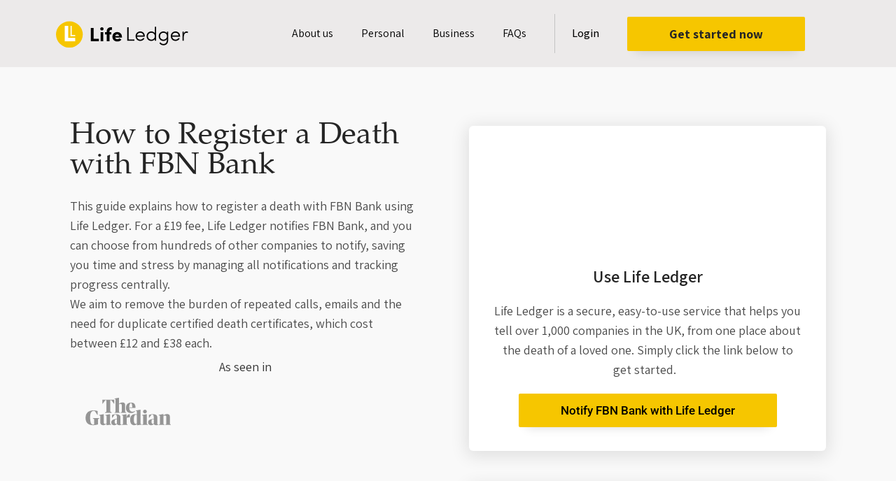

--- FILE ---
content_type: text/html; charset=UTF-8
request_url: https://lifeledger.com/bereavement/bank/how-to-register-a-death-with-fbn-bank/
body_size: 63930
content:
<!DOCTYPE html><html lang="en-GB"><head><script>if(navigator.userAgent.match(/MSIE|Internet Explorer/i)||navigator.userAgent.match(/Trident\/7\..*?rv:11/i)){var href=document.location.href;if(!href.match(/[?&]nowprocket/)){if(href.indexOf("?")==-1){if(href.indexOf("#")==-1){document.location.href=href+"?nowprocket=1"}else{document.location.href=href.replace("#","?nowprocket=1#")}}else{if(href.indexOf("#")==-1){document.location.href=href+"&nowprocket=1"}else{document.location.href=href.replace("#","&nowprocket=1#")}}}}</script><script>class RocketLazyLoadScripts{constructor(e){this.triggerEvents=e,this.eventOptions={passive:!0},this.userEventListener=this.triggerListener.bind(this),this.delayedScripts={normal:[],async:[],defer:[]},this.allJQueries=[]}_addUserInteractionListener(e){this.triggerEvents.forEach((t=>window.addEventListener(t,e.userEventListener,e.eventOptions)))}_removeUserInteractionListener(e){this.triggerEvents.forEach((t=>window.removeEventListener(t,e.userEventListener,e.eventOptions)))}triggerListener(){this._removeUserInteractionListener(this),"loading"===document.readyState?document.addEventListener("DOMContentLoaded",this._loadEverythingNow.bind(this)):this._loadEverythingNow()}async _loadEverythingNow(){this._delayEventListeners(),this._delayJQueryReady(this),this._handleDocumentWrite(),this._registerAllDelayedScripts(),this._preloadAllScripts(),await this._loadScriptsFromList(this.delayedScripts.normal),await this._loadScriptsFromList(this.delayedScripts.defer),await this._loadScriptsFromList(this.delayedScripts.async),await this._triggerDOMContentLoaded(),await this._triggerWindowLoad(),window.dispatchEvent(new Event("rocket-allScriptsLoaded"))}_registerAllDelayedScripts(){document.querySelectorAll("script[type=rocketlazyloadscript]").forEach((e=>{e.hasAttribute("src")?e.hasAttribute("async")&&!1!==e.async?this.delayedScripts.async.push(e):e.hasAttribute("defer")&&!1!==e.defer||"module"===e.getAttribute("data-rocket-type")?this.delayedScripts.defer.push(e):this.delayedScripts.normal.push(e):this.delayedScripts.normal.push(e)}))}async _transformScript(e){return await this._requestAnimFrame(),new Promise((t=>{const n=document.createElement("script");let i;[...e.attributes].forEach((e=>{let t=e.nodeName;"type"!==t&&("data-rocket-type"===t&&(t="type",i=e.nodeValue),n.setAttribute(t,e.nodeValue))})),e.hasAttribute("src")&&this._isValidScriptType(i)?(n.addEventListener("load",t),n.addEventListener("error",t)):(n.text=e.text,t()),e.parentNode.replaceChild(n,e)}))}_isValidScriptType(e){return!e||""===e||"string"==typeof e&&["text/javascript","text/x-javascript","text/ecmascript","text/jscript","application/javascript","application/x-javascript","application/ecmascript","application/jscript","module"].includes(e.toLowerCase())}async _loadScriptsFromList(e){const t=e.shift();return t?(await this._transformScript(t),this._loadScriptsFromList(e)):Promise.resolve()}_preloadAllScripts(){var e=document.createDocumentFragment();[...this.delayedScripts.normal,...this.delayedScripts.defer,...this.delayedScripts.async].forEach((t=>{const n=t.getAttribute("src");if(n){const t=document.createElement("link");t.href=n,t.rel="preload",t.as="script",e.appendChild(t)}})),document.head.appendChild(e)}_delayEventListeners(){let e={};function t(t,n){!function(t){function n(n){return e[t].eventsToRewrite.indexOf(n)>=0?"rocket-"+n:n}e[t]||(e[t]={originalFunctions:{add:t.addEventListener,remove:t.removeEventListener},eventsToRewrite:[]},t.addEventListener=function(){arguments[0]=n(arguments[0]),e[t].originalFunctions.add.apply(t,arguments)},t.removeEventListener=function(){arguments[0]=n(arguments[0]),e[t].originalFunctions.remove.apply(t,arguments)})}(t),e[t].eventsToRewrite.push(n)}function n(e,t){const n=e[t];Object.defineProperty(e,t,{get:n||function(){},set:n=>{e["rocket"+t]=n}})}t(document,"DOMContentLoaded"),t(window,"DOMContentLoaded"),t(window,"load"),t(window,"pageshow"),t(document,"readystatechange"),n(document,"onreadystatechange"),n(window,"onload"),n(window,"onpageshow")}_delayJQueryReady(e){let t=window.jQuery;Object.defineProperty(window,"jQuery",{get:()=>t,set(n){if(n&&n.fn&&!e.allJQueries.includes(n)){n.fn.ready=n.fn.init.prototype.ready=function(t){e.domReadyFired?t.bind(document)(n):document.addEventListener("rocket-DOMContentLoaded",(()=>t.bind(document)(n)))};const t=n.fn.on;n.fn.on=n.fn.init.prototype.on=function(){if(this[0]===window){function e(e){return e.split(" ").map((e=>"load"===e||0===e.indexOf("load.")?"rocket-jquery-load":e)).join(" ")}"string"==typeof arguments[0]||arguments[0]instanceof String?arguments[0]=e(arguments[0]):"object"==typeof arguments[0]&&Object.keys(arguments[0]).forEach((t=>{delete Object.assign(arguments[0],{[e(t)]:arguments[0][t]})[t]}))}return t.apply(this,arguments),this},e.allJQueries.push(n)}t=n}})}async _triggerDOMContentLoaded(){this.domReadyFired=!0,await this._requestAnimFrame(),document.dispatchEvent(new Event("rocket-DOMContentLoaded")),await this._requestAnimFrame(),window.dispatchEvent(new Event("rocket-DOMContentLoaded")),await this._requestAnimFrame(),document.dispatchEvent(new Event("rocket-readystatechange")),await this._requestAnimFrame(),document.rocketonreadystatechange&&document.rocketonreadystatechange()}async _triggerWindowLoad(){await this._requestAnimFrame(),window.dispatchEvent(new Event("rocket-load")),await this._requestAnimFrame(),window.rocketonload&&window.rocketonload(),await this._requestAnimFrame(),this.allJQueries.forEach((e=>e(window).trigger("rocket-jquery-load"))),window.dispatchEvent(new Event("rocket-pageshow")),await this._requestAnimFrame(),window.rocketonpageshow&&window.rocketonpageshow()}_handleDocumentWrite(){const e=new Map;document.write=document.writeln=function(t){const n=document.currentScript,i=document.createRange(),r=n.parentElement;let a=e.get(n);void 0===a&&(a=n.nextSibling,e.set(n,a));const o=document.createDocumentFragment();i.setStart(o,0),o.appendChild(i.createContextualFragment(t)),r.insertBefore(o,a)}}async _requestAnimFrame(){return new Promise((e=>requestAnimationFrame(e)))}static run(){const e=new RocketLazyLoadScripts(["keydown","mousemove","touchmove","touchstart","touchend","touchcancel","touchforcechange","wheel"]);e._addUserInteractionListener(e)}}RocketLazyLoadScripts.run();</script> <meta charset="UTF-8"><meta name="viewport" content="width=device-width, initial-scale=1"><link rel="stylesheet" media="print" onload="this.onload=null;this.media='all';" id="ao_optimized_gfonts" href="https://fonts.googleapis.com/css?family=Assistant%3A300%2C400%2C500%2C600%2C700%2C800%2C900%7CRoboto%3A400%7CAssistant%3A700%2C600%7CAssistant%3A300%2C400%2C500%2C600%2C700%2C800%2C900%7CRoboto%3A400%7CAssistant%3A700%2C600&amp;display=swap"><link rel="profile" href="https://gmpg.org/xfn/11"><meta name='robots' content='index, follow, max-image-preview:large, max-snippet:-1, max-video-preview:-1' /><style>img:is([sizes="auto" i], [sizes^="auto," i]) { contain-intrinsic-size: 3000px 1500px }</style><!-- This site is optimized with the Yoast SEO Premium plugin v24.1 (Yoast SEO v26.8) - https://yoast.com/product/yoast-seo-premium-wordpress/ --><title>How to Register a Death with FBN Bank - Life Ledger</title><style id="rocket-critical-css">body,h1,h2,h3,h5,html,li,p,ul{border:0;font-size:100%;font-style:inherit;font-weight:inherit;margin:0;outline:0;padding:0;vertical-align:baseline}html{-webkit-text-size-adjust:100%;-ms-text-size-adjust:100%}body{margin:0}main,nav{display:block}a{background-color:transparent}a,a:visited{text-decoration:none}img{border:0}svg:not(:root){overflow:hidden}input{color:inherit;font:inherit;margin:0}input::-moz-focus-inner{border:0;padding:0}input{line-height:normal}.ast-container{max-width:100%}.ast-container{margin-left:auto;margin-right:auto;padding-left:20px;padding-right:20px}h1,h2,h3,h5{clear:both}h1{color:#808285;font-size:2em;line-height:1.2}h2{color:#808285;font-size:1.7em;line-height:1.3}h3{color:#808285;font-size:1.5em;line-height:1.4}h5{color:#808285;line-height:1.6;font-size:1.2em}html{box-sizing:border-box}*,:after,:before{box-sizing:inherit}body{color:#808285;background:#fff;font-style:normal}ul{margin:0 0 1.5em 3em}ul{list-style:disc}li>ul{margin-bottom:0;margin-left:1.5em}i{font-style:italic}img{height:auto;max-width:100%}input{color:#808285;font-weight:400;font-size:100%;margin:0;vertical-align:baseline}input{line-height:normal}a{color:#4169e1}.screen-reader-text{border:0;clip:rect(1px,1px,1px,1px);height:1px;margin:-1px;overflow:hidden;padding:0;position:absolute;width:1px;word-wrap:normal!important}body{-webkit-font-smoothing:antialiased;-moz-osx-font-smoothing:grayscale}body:not(.logged-in){position:relative}#page{position:relative}a{text-decoration:none}img{vertical-align:middle}p{margin-bottom:1.75em}input{line-height:1}body{line-height:1.85714285714286}body{background-color:#fff}#page{display:block}#primary{width:100%}#primary{margin:4em 0}.hentry{margin:0 0 1.5em}body{overflow-x:hidden}.premium-button{display:-webkit-inline-flex;display:-ms-inline-flexbox;display:inline-flex;position:relative;-webkit-backface-visibility:hidden;backface-visibility:hidden;-webkit-transform:translate3d(0,0,0);transform:translate3d(0,0,0)}.elementor-widget-premium-addon-button .premium-button-text-icon-wrapper{width:100%;-webkit-justify-content:center;-ms-flex-pack:center;justify-content:center;-webkit-align-items:center;-ms-flex-align:center;align-items:center}.premium-btn-lg{background-color:#eee;color:#042551;margin:0;text-decoration:none}div[class*=elementor-widget-premium] .premium-btn-lg{padding:16px 28px;font-size:18px;line-height:1.3333}ul{box-sizing:border-box}:root{--wp--preset--font-size--normal:16px;--wp--preset--font-size--huge:42px}.screen-reader-text{border:0;clip-path:inset(50%);height:1px;margin:-1px;overflow:hidden;padding:0;position:absolute;width:1px;word-wrap:normal!important}.cookieplus-cookie-consent h2,.cookieplus-cookie-consent h3{font-family:inherit}.cookieplus-cookie-consent p,.cookieplus-cookie-consent ul,.cookieplus-cookie-consent li,.cookieplus-cookie-consent span,.cookieplus-cookie-consent a{font-size:1em;font-family:inherit;line-height:inherit}.cookieplus-cookie-consent ul{padding-left:15px}.cookieplus-cookie-consent h2{font-size:1.9em;margin:0 0 .5em 0}.cookieplus-cookie-consent h3{font-size:1.4em;margin:0 0 .45em 0}.cookieplus-cookie-consent img{height:auto;max-width:100%;vertical-align:middle}.cookieplus-cookie-consent{position:relative;overflow:hidden}.cookieplus-cookie-consent .cookieplus-header-cookie-consent{position:relative;z-index:10;display:table;width:100%;vertical-align:middle;margin-bottom:12px}.cookieplus-cookie-consent .cookieplus-logo-cookie-consent{display:table-cell;width:200px;padding-right:30px;text-align:center;vertical-align:middle}.cookieplus-cookie-consent .cookieplus-logo-cookie-consent img{display:inline-block;max-width:100%;max-height:90px;margin:0}.cookieplus-cookie-consent .cookieplus-info-cookie-consent{display:table-cell;width:auto;overflow:hidden;vertical-align:middle}.cookieplus-cookie-consent .cookieplus-body-cookie-consent{padding-bottom:10px}.cookieplus-cookie-consent .cookieplus-footer-cookie-consent{position:relative;z-index:10;padding:15px 0 0 0;overflow:hidden}.cookieplus-cookie-consent .cookieplus-btn{line-height:1.5em}.cookieplus-cookie-consent .cookieplus-btn-accept-cookies,.cookieplus-cookie-consent .cookieplus-btn-save-settings{float:right;margin:0 0 8px 18px}.status-cookie-group{display:inline-block;margin:7px 10px 10px 0}.tabster-panel .status-cookie-group{margin-top:7px;float:right;margin-right:0}.cookieplus-wrap-tabs-cookie-consent{padding-top:12px}.cookieplus-cookie-consent.cookieplus-modern:after{position:absolute;top:0;left:200px;z-index:1;width:100%;height:100%;content:"";background-image:url(https://a89b83b6.delivery.rocketcdn.me/wp-content/plugins/master-popups-cookieplus/assets/public/images/line-tab-v.png);background-repeat:repeat-y;background-position:0 0}.cookieplus-cookie-consent.cookieplus-modern.has-logo .cookieplus-info-cookie-consent{padding-left:30px}.cookieplus-cookie-consent.cookieplus-modern .cookieplus-header-cookie-consent{border-bottom:1px solid rgba(255,255,255,0.7);margin-bottom:15px}.cookieplus-cookie-consent.cookieplus-modern .cookieplus-info-cookie-consent{border-bottom:1px solid rgba(50,50,50,0.1)}.cookieplus-cookie-consent.cookieplus-modern .cookieplus-tabs-cookie-consent{border-width:0;background:transparent;border-radius:0}.cookieplus-cookie-consent.cookieplus-modern .tabster-panel-group{border:0!important}@media screen and (max-width:728px){.cookieplus-cookie-consent:after{display:none}.cookieplus-cookie-consent .cookieplus-header-cookie-consent{border:0!important}.cookieplus-cookie-consent .cookieplus-logo-cookie-consent,.cookieplus-cookie-consent .cookieplus-info-cookie-consent{width:100%!important;display:block;padding:0!important;text-align:center!important;border:0!important}.cookieplus-cookie-consent .cookieplus-logo-cookie-consent{margin-bottom:5px}.cookieplus-cookie-consent .cookieplus-tabs-cookie-consent{border-width:1px!important;background:transparent}.cookieplus-cookie-consent .cookieplus-footer-cookie-consent{text-align:center}.cookieplus-cookie-consent .cookieplus-footer-cookie-consent .cookieplus-btn{float:none!important;clear:both!important;margin:0 8px 8px!important}}.cookieplus-tabs-cookie-consent{position:relative;z-index:10;display:table;clear:both;background:#f8f8f8;font-size:13px;border:1px solid #d5d5d5}.cookieplus-tabs-cookie-consent .tabster-tab-group{width:200px;float:none!important}.cookieplus-tabs-cookie-consent .tabster-tab-item{position:relative;border-top:1px solid #d5d5d5}.cookieplus-tabs-cookie-consent .tabster-tab-item:first-child{border-top:0}.cookieplus-tabs-cookie-consent .tabster-tab{background:#f8f8f8;color:#757575;font-weight:bold;font-size:1em;line-height:inherit}.cookieplus-tabs-cookie-consent .tabster-panel-group{position:relative;display:table-cell;vertical-align:top;background:white}.cookieplus-tabs-cookie-consent .tabster-panel{position:relative;padding-bottom:40px}.cookieplus-tabs-cookie-consent .tabster-panel p{font-size:1em}.cookieplus-switcher .cookieplus-switcher-info{display:inline-block;color:#39b749;padding:0 0 0 8px;font-size:13px;font-weight:bold}.cookieplus-btn{display:inline-block;margin:0;padding:.7em 1.4em .7em;border:0;line-height:1;font-size:1em;outline:0;color:#444;background:#e2e2e2;vertical-align:middle;text-transform:none;text-shadow:none;font-weight:normal;font-style:normal;text-align:center;text-decoration:none;-webkit-box-shadow:none;box-shadow:none;text-shadow:none}.cookieplus-btn.cookieplus-btn-green{color:white;background:#3bbf4c}.mpp-container *{-webkit-box-sizing:border-box;box-sizing:border-box}.mpp-popup{display:none;position:fixed;z-index:99999999;left:50%;top:50%;width:640px;height:360px;margin:0;padding:0;max-height:100%;font-size:16px;background:transparent;-webkit-box-sizing:border-box!important;box-sizing:border-box!important}.mpp-popup.mpp-position-top-center{top:0;left:50%;right:auto;-webkit-transform-origin:center top;-ms-transform-origin:center top;transform-origin:center top;-webkit-transform:translate(-50%,0) scale(1);-ms-transform:translate(-50%,0) scale(1);transform:translate(-50%,0) scale(1)}.mpp-popup.mpp-position-middle-center{top:50%;left:50%;right:auto;-webkit-transform-origin:center center;-ms-transform-origin:center center;transform-origin:center center;-webkit-transform:translate(-50%,-50%) scale(1);-ms-transform:translate(-50%,-50%) scale(1);transform:translate(-50%,-50%) scale(1)}.mpp-popup.mpp-position-middle-right{top:50%;right:0;left:auto;-webkit-transform-origin:right center;-ms-transform-origin:right center;transform-origin:right center;-webkit-transform:translate(0,-50%) scale(1);-ms-transform:translate(0,-50%) scale(1);transform:translate(0,-50%) scale(1)}.mpp-wrap{position:relative;width:100%;height:100%;margin:0;padding:0;background-repeat:no-repeat;background-size:cover;background-position:center center}.mpp-content{width:100%;height:100%}.mpp-content i{font-size:1em}.mpp-content .mpp-content-desktop,.mpp-content .mpp-content-mobile{overflow:visible;position:relative;left:0;top:0;margin:auto}.mpp-content .mpp-content-mobile{display:none}.mpp-popup .mpp-close-icon{position:absolute;z-index:20;display:none;font-size:21px;line-height:21px;width:21px;height:21px;vertical-align:top}.mpp-overlay{display:none;position:fixed!important;left:0!important;top:0!important;width:100%!important;height:100%!important;min-width:100%;min-height:100%;z-index:99999998}.mpp-overlay .mpp-overlay-bg{position:absolute;top:0;left:0;width:100%;height:100%;background-color:rgba(0,1,5,0.8);opacity:1}.mpp-element{position:absolute;-webkit-box-sizing:border-box!important;box-sizing:border-box!important}.mpp-element .mpp-element-content{position:relative;width:100%;height:100%;max-width:100%;max-height:100%;opacity:1;padding:0;margin:0;-webkit-box-sizing:border-box!important;box-sizing:border-box!important}.mpp-element .mpp-element-content img{margin:0!important}.mpp-element:not(.mpp-element-shortcode) .mpp-element-content{color:#444;font-family:inherit;font-size:20px;font-weight:400;font-style:normal;text-align:left;line-height:22px;white-space:normal;text-transform:none;text-decoration:none;border-style:solid;border-width:0;border-radius:0;border-color:rgba(255,255,255,0);background-size:cover;background-position:center center;background-repeat:no-repeat}.mpp-element.mpp-element-image img{display:block;width:100%;border-radius:inherit}@font-face{font-display:swap;font-family:"FlaticonClose";src:url(https://a89b83b6.delivery.rocketcdn.me/wp-content/plugins/master-popups/assets/public/fonts/FlaticonClose.eot);src:url(https://a89b83b6.delivery.rocketcdn.me/wp-content/plugins/master-popups/assets/public/fonts/FlaticonClose.eot?#iefix) format("embedded-opentype"),url(https://a89b83b6.delivery.rocketcdn.me/wp-content/plugins/master-popups/assets/public/fonts/FlaticonClose.woff) format("woff"),url(https://a89b83b6.delivery.rocketcdn.me/wp-content/plugins/master-popups/assets/public/fonts/FlaticonClose.ttf) format("truetype"),url(https://a89b83b6.delivery.rocketcdn.me/wp-content/plugins/master-popups/assets/public/fonts/FlaticonClose.svg#FlaticonClose) format("svg");font-weight:normal;font-style:normal}@media screen and (-webkit-min-device-pixel-ratio:0){@font-face{font-display:swap;font-family:"FlaticonClose";src:url(https://a89b83b6.delivery.rocketcdn.me/wp-content/plugins/master-popups/assets/public/fonts/FlaticonClose.svg#FlaticonClose) format("svg")}}[class^="mppfic-"]{display:inline-block;font:normal normal normal 14px/1 FlaticonClose;font-size:inherit;text-rendering:auto;-webkit-font-smoothing:antialiased;-moz-osx-font-smoothing:grayscale}.mppfic-close-1:before{content:"\f101"}.mppfic-close-cancel-circular-2:before{content:"\f105"}a,a:visited{text-decoration:underline}*,::after,::before{box-sizing:border-box}a{text-decoration:none;background-color:transparent;-webkit-text-decoration-skip:objects}input{outline:none}:root{--direction-multiplier:1}.screen-reader-text{height:1px;margin:-1px;overflow:hidden;padding:0;position:absolute;top:-10000em;width:1px;clip:rect(0,0,0,0);border:0}.elementor *,.elementor :after,.elementor :before{box-sizing:border-box}.elementor a{box-shadow:none;text-decoration:none}.elementor img{border:none;border-radius:0;box-shadow:none;height:auto;max-width:100%}.elementor-widget-wrap>.elementor-element.elementor-absolute{position:absolute}@media (max-width:1024px){.elementor-widget-wrap .elementor-element.elementor-widget-tablet__width-initial{max-width:100%}}@media (max-width:767px){.elementor-widget-wrap .elementor-element.elementor-widget-mobile__width-auto{max-width:100%}}.elementor-element{--flex-direction:initial;--flex-wrap:initial;--justify-content:initial;--align-items:initial;--align-content:initial;--gap:initial;--flex-basis:initial;--flex-grow:initial;--flex-shrink:initial;--order:initial;--align-self:initial;align-self:var(--align-self);flex-basis:var(--flex-basis);flex-grow:var(--flex-grow);flex-shrink:var(--flex-shrink);order:var(--order)}.elementor-element.elementor-absolute{z-index:1}.elementor-align-right{text-align:right}.elementor-align-right .elementor-button{width:auto}@media (max-width:767px){.elementor-mobile-align-center{text-align:center}}:root{--page-title-display:block}.elementor-section{position:relative}.elementor-section .elementor-container{display:flex;margin-left:auto;margin-right:auto;position:relative}@media (max-width:1024px){.elementor-section .elementor-container{flex-wrap:wrap}}.elementor-section.elementor-section-boxed>.elementor-container{max-width:1140px}.elementor-widget-wrap{align-content:flex-start;flex-wrap:wrap;position:relative;width:100%}.elementor:not(.elementor-bc-flex-widget) .elementor-widget-wrap{display:flex}.elementor-widget-wrap>.elementor-element{width:100%}.elementor-widget{position:relative}.elementor-widget:not(:last-child){margin-bottom:var(--kit-widget-spacing,20px)}.elementor-widget:not(:last-child).elementor-absolute{margin-bottom:0}.elementor-column{display:flex;min-height:1px;position:relative}.elementor-column-gap-default>.elementor-column>.elementor-element-populated{padding:10px}@media (min-width:768px){.elementor-column.elementor-col-20{width:20%}.elementor-column.elementor-col-33{width:33.333%}.elementor-column.elementor-col-50{width:50%}.elementor-column.elementor-col-100{width:100%}}@media (max-width:767px){.elementor-column{width:100%}}@media (prefers-reduced-motion:no-preference){html{scroll-behavior:smooth}}.elementor-heading-title{line-height:1;margin:0;padding:0}.elementor-button{background-color:#69727d;border-radius:3px;color:#fff;display:inline-block;font-size:15px;line-height:1;padding:12px 24px;fill:#fff;text-align:center}.elementor-button:visited{color:#fff}.elementor-button-content-wrapper{display:flex;flex-direction:row;gap:5px;justify-content:center}.elementor-button-text{display:inline-block}.elementor-button span{text-decoration:inherit}.elementor-icon{color:#69727d;display:inline-block;font-size:50px;line-height:1;text-align:center}.elementor-icon i{display:block;height:1em;position:relative;width:1em}.elementor-icon i:before{left:50%;position:absolute;transform:translateX(-50%)}@media (max-width:767px){.elementor .elementor-hidden-mobile,.elementor .elementor-hidden-phone{display:none}}@media (min-width:768px) and (max-width:1024px){.elementor .elementor-hidden-tablet{display:none}}@media (min-width:1025px) and (max-width:99999px){.elementor .elementor-hidden-desktop{display:none}}.elementor-widget-image{text-align:center}.elementor-widget-image a{display:inline-block}.elementor-widget-image a img[src$=".svg"]{width:48px}.elementor-widget-image img{display:inline-block;vertical-align:middle}.elementor-item:after,.elementor-item:before{display:block;position:absolute}.elementor-item:not(:hover):not(:focus):not(.elementor-item-active):not(.highlighted):after,.elementor-item:not(:hover):not(:focus):not(.elementor-item-active):not(.highlighted):before{opacity:0}.e--pointer-underline .elementor-item:after,.e--pointer-underline .elementor-item:before{background-color:#3f444b;height:3px;left:0;width:100%;z-index:2}.e--pointer-underline .elementor-item:after{bottom:0;content:""}.elementor-nav-menu--main .elementor-nav-menu a{padding:13px 20px}.elementor-nav-menu--main .elementor-nav-menu ul{border-style:solid;border-width:0;padding:0;position:absolute;width:12em}.elementor-nav-menu--layout-horizontal{display:flex}.elementor-nav-menu--layout-horizontal .elementor-nav-menu{display:flex;flex-wrap:wrap}.elementor-nav-menu--layout-horizontal .elementor-nav-menu a{flex-grow:1;white-space:nowrap}.elementor-nav-menu--layout-horizontal .elementor-nav-menu>li{display:flex}.elementor-nav-menu--layout-horizontal .elementor-nav-menu>li ul{top:100%!important}.elementor-nav-menu--layout-horizontal .elementor-nav-menu>li:not(:first-child)>a{margin-inline-start:var(--e-nav-menu-horizontal-menu-item-margin)}.elementor-nav-menu--layout-horizontal .elementor-nav-menu>li:not(:first-child)>ul{left:var(--e-nav-menu-horizontal-menu-item-margin)!important}.elementor-nav-menu--layout-horizontal .elementor-nav-menu>li:not(:last-child)>a{margin-inline-end:var(--e-nav-menu-horizontal-menu-item-margin)}.elementor-nav-menu--layout-horizontal .elementor-nav-menu>li:not(:last-child):after{align-self:center;border-color:var(--e-nav-menu-divider-color,#000);border-left-style:var(--e-nav-menu-divider-style,solid);border-left-width:var(--e-nav-menu-divider-width,2px);content:var(--e-nav-menu-divider-content,none);height:var(--e-nav-menu-divider-height,35%)}.elementor-nav-menu__align-end .elementor-nav-menu{justify-content:flex-end;margin-inline-start:auto}.elementor-widget-nav-menu .elementor-widget-container{display:flex;flex-direction:column}.elementor-nav-menu{position:relative;z-index:2}.elementor-nav-menu:after{clear:both;content:" ";display:block;font:0/0 serif;height:0;overflow:hidden;visibility:hidden}.elementor-nav-menu,.elementor-nav-menu li,.elementor-nav-menu ul{display:block;line-height:normal;list-style:none;margin:0;padding:0}.elementor-nav-menu ul{display:none}.elementor-nav-menu a,.elementor-nav-menu li{position:relative}.elementor-nav-menu li{border-width:0}.elementor-nav-menu a{align-items:center;display:flex}.elementor-nav-menu a{line-height:20px;padding:10px 20px}.elementor-menu-toggle{align-items:center;background-color:rgba(0,0,0,.05);border:0 solid;border-radius:3px;color:#33373d;display:flex;font-size:var(--nav-menu-icon-size,22px);justify-content:center;padding:.25em}.elementor-menu-toggle:not(.elementor-active) .elementor-menu-toggle__icon--close{display:none}.elementor-nav-menu--dropdown{background-color:#fff;font-size:13px}.elementor-nav-menu--dropdown.elementor-nav-menu__container{margin-top:10px;overflow-x:hidden;overflow-y:auto;transform-origin:top}.elementor-nav-menu--dropdown.elementor-nav-menu__container .elementor-sub-item{font-size:.85em}.elementor-nav-menu--dropdown a{color:#33373d}ul.elementor-nav-menu--dropdown a{border-inline-start:8px solid transparent;text-shadow:none}.elementor-nav-menu__text-align-center .elementor-nav-menu--dropdown .elementor-nav-menu a{justify-content:center}.elementor-nav-menu--toggle{--menu-height:100vh}.elementor-nav-menu--toggle .elementor-menu-toggle:not(.elementor-active)+.elementor-nav-menu__container{max-height:0;overflow:hidden;transform:scaleY(0)}.elementor-nav-menu--stretch .elementor-nav-menu__container.elementor-nav-menu--dropdown{position:absolute;z-index:9997}@media (max-width:1024px){.elementor-nav-menu--dropdown-tablet .elementor-nav-menu--main{display:none}}@media (min-width:1025px){.elementor-nav-menu--dropdown-tablet .elementor-menu-toggle,.elementor-nav-menu--dropdown-tablet .elementor-nav-menu--dropdown{display:none}.elementor-nav-menu--dropdown-tablet nav.elementor-nav-menu--dropdown.elementor-nav-menu__container{overflow-y:hidden}}.premium-button-text-icon-wrapper{display:-webkit-flex;display:-ms-flexbox;display:flex}.elementor-widget .elementor-icon-list-items{list-style-type:none;margin:0;padding:0}.elementor-widget .elementor-icon-list-item{margin:0;padding:0;position:relative}.elementor-widget .elementor-icon-list-item:after{inset-block-end:0;position:absolute;width:100%}.elementor-widget .elementor-icon-list-item,.elementor-widget .elementor-icon-list-item a{align-items:var(--icon-vertical-align,center);display:flex;font-size:inherit}.elementor-widget.elementor-list-item-link-full_width a{width:100%}.elementor-widget:not(.elementor-align-right) .elementor-icon-list-item:after{inset-inline-start:0}.elementor-widget:not(.elementor-align-left) .elementor-icon-list-item:after{inset-inline-end:0}@media (min-width:-1){.elementor-widget:not(.elementor-widescreen-align-right) .elementor-icon-list-item:after{inset-inline-start:0}.elementor-widget:not(.elementor-widescreen-align-left) .elementor-icon-list-item:after{inset-inline-end:0}}@media (max-width:-1){.elementor-widget:not(.elementor-laptop-align-right) .elementor-icon-list-item:after{inset-inline-start:0}.elementor-widget:not(.elementor-laptop-align-left) .elementor-icon-list-item:after{inset-inline-end:0}.elementor-widget:not(.elementor-tablet_extra-align-right) .elementor-icon-list-item:after{inset-inline-start:0}.elementor-widget:not(.elementor-tablet_extra-align-left) .elementor-icon-list-item:after{inset-inline-end:0}}@media (max-width:1024px){.elementor-widget:not(.elementor-tablet-align-right) .elementor-icon-list-item:after{inset-inline-start:0}.elementor-widget:not(.elementor-tablet-align-left) .elementor-icon-list-item:after{inset-inline-end:0}}@media (max-width:-1){.elementor-widget:not(.elementor-mobile_extra-align-right) .elementor-icon-list-item:after{inset-inline-start:0}.elementor-widget:not(.elementor-mobile_extra-align-left) .elementor-icon-list-item:after{inset-inline-end:0}}@media (max-width:767px){.elementor-widget.elementor-mobile-align-center .elementor-icon-list-item,.elementor-widget.elementor-mobile-align-center .elementor-icon-list-item a{justify-content:center}.elementor-widget.elementor-mobile-align-center .elementor-icon-list-item:after{margin:auto}.elementor-widget:not(.elementor-mobile-align-right) .elementor-icon-list-item:after{inset-inline-start:0}.elementor-widget:not(.elementor-mobile-align-left) .elementor-icon-list-item:after{inset-inline-end:0}}.elementor .elementor-element ul.elementor-icon-list-items{padding:0}@font-face{font-display:swap;font-family:eicons;src:url(https://a89b83b6.delivery.rocketcdn.me/wp-content/plugins/elementor/assets/lib/eicons/fonts/eicons.eot?5.44.0);src:url(https://a89b83b6.delivery.rocketcdn.me/wp-content/plugins/elementor/assets/lib/eicons/fonts/eicons.eot?5.44.0#iefix) format("embedded-opentype"),url(https://a89b83b6.delivery.rocketcdn.me/wp-content/plugins/elementor/assets/lib/eicons/fonts/eicons.woff2?5.44.0) format("woff2"),url(https://a89b83b6.delivery.rocketcdn.me/wp-content/plugins/elementor/assets/lib/eicons/fonts/eicons.woff?5.44.0) format("woff"),url(https://a89b83b6.delivery.rocketcdn.me/wp-content/plugins/elementor/assets/lib/eicons/fonts/eicons.ttf?5.44.0) format("truetype"),url(https://a89b83b6.delivery.rocketcdn.me/wp-content/plugins/elementor/assets/lib/eicons/fonts/eicons.svg?5.44.0#eicon) format("svg");font-weight:400;font-style:normal}[class*=" eicon-"]{display:inline-block;font-family:eicons;font-size:inherit;font-weight:400;font-style:normal;font-variant:normal;line-height:1;text-rendering:auto;-webkit-font-smoothing:antialiased;-moz-osx-font-smoothing:grayscale}.eicon-menu-bar:before{content:"\e816"}.eicon-close:before{content:"\e87f"}.elementor-kit-12615{--e-global-color-primary:#252525;--e-global-color-secondary:#F6C600;--e-global-color-text:#FBE899;--e-global-color-accent:#F3F3F3;--e-global-color-664ec0c:#000000;--e-global-color-054ccb1:#FFFFFF;--e-global-color-f3481e1:#02010100;--e-global-color-629005b:#EDF5F3;--e-global-color-f4eeef2:#4A4A4A;--e-global-color-8b64dd1:#4FB286;--e-global-color-4f4d3bd:#C4C4C4;--e-global-typography-primary-font-family:"Roboto";--e-global-typography-primary-font-weight:600;--e-global-typography-secondary-font-family:"Palatino";--e-global-typography-secondary-font-size:43px;--e-global-typography-secondary-font-weight:400;--e-global-typography-text-font-family:"Roboto";--e-global-typography-text-font-weight:400;--e-global-typography-accent-font-family:"Roboto";--e-global-typography-accent-font-weight:500;--e-global-typography-d1bec74-font-family:"Palatino";--e-global-typography-d1bec74-font-size:43px;--e-global-typography-d1bec74-line-height:47.3px;--e-global-typography-81ea72b-font-family:"Assistant";--e-global-typography-81ea72b-font-size:18px;--e-global-typography-81ea72b-line-height:29.52px;--e-global-typography-b7a651c-font-family:"Palatino";--e-global-typography-b7a651c-font-size:54px;--e-global-typography-b7a651c-font-weight:400;--e-global-typography-b7a651c-line-height:59.41px;--e-global-typography-c074044-font-family:"Palatino";--e-global-typography-c074044-font-size:43px;--e-global-typography-c074044-font-weight:400;--e-global-typography-c074044-line-height:47px;--e-global-typography-2aabf63-font-family:"Assistant";--e-global-typography-2aabf63-font-size:18px;--e-global-typography-2aabf63-font-weight:700;--e-global-typography-2aabf63-line-height:24px;--e-global-typography-c32d896-font-family:"Assistant";--e-global-typography-c32d896-font-size:18px;--e-global-typography-c32d896-font-weight:400;--e-global-typography-c32d896-line-height:28px;--e-global-typography-c9fd618-font-family:"Assistant";--e-global-typography-c9fd618-font-size:24px;--e-global-typography-c9fd618-font-weight:700;--e-global-typography-c9fd618-line-height:31.39px;--e-global-typography-a13efda-font-family:"Assistant";--e-global-typography-a13efda-font-size:24px;--e-global-typography-a13efda-font-weight:400;--e-global-typography-a13efda-line-height:31.39px;--e-global-typography-987316b-font-family:"Assistant";--e-global-typography-987316b-font-size:32px;--e-global-typography-987316b-font-weight:600;--e-global-typography-987316b-line-height:41.86px;--e-global-typography-e67eab7-font-family:"Helvetica";--e-global-typography-e67eab7-font-size:14px;--e-global-typography-e67eab7-font-weight:400;--e-global-typography-e67eab7-line-height:22.96px}.elementor-kit-12615 .elementor-button{background-color:#F6C600;font-size:17px;font-weight:700;line-height:22.24px;color:#252525}.elementor-kit-12615 h3{font-family:var(--e-global-typography-987316b-font-family),Sans-serif;font-size:var(--e-global-typography-987316b-font-size);font-weight:var(--e-global-typography-987316b-font-weight);line-height:var(--e-global-typography-987316b-line-height)}.elementor-section.elementor-section-boxed>.elementor-container{max-width:1140px}.elementor-widget:not(:last-child){margin-block-end:20px}.elementor-element{--widgets-spacing:20px 20px;--widgets-spacing-row:20px;--widgets-spacing-column:20px}@media (max-width:1024px){.elementor-kit-12615{--e-global-typography-b7a651c-font-size:43px;--e-global-typography-b7a651c-line-height:47.3px;--e-global-typography-c074044-font-size:43px;--e-global-typography-c074044-line-height:47px;--e-global-typography-2aabf63-font-size:18px;--e-global-typography-2aabf63-line-height:24px;--e-global-typography-c32d896-font-size:18px;--e-global-typography-c32d896-line-height:28px}.elementor-kit-12615 h3{font-size:var(--e-global-typography-987316b-font-size);line-height:var(--e-global-typography-987316b-line-height)}.elementor-section.elementor-section-boxed>.elementor-container{max-width:1024px}}@media (max-width:767px){.elementor-kit-12615{--e-global-typography-b7a651c-font-size:43px;--e-global-typography-b7a651c-line-height:47px;--e-global-typography-c074044-font-size:43px;--e-global-typography-c074044-line-height:47px;--e-global-typography-2aabf63-font-size:18px;--e-global-typography-2aabf63-line-height:24px;--e-global-typography-c32d896-font-size:18px;--e-global-typography-c32d896-line-height:28px}.elementor-kit-12615 h3{font-size:var(--e-global-typography-987316b-font-size);line-height:var(--e-global-typography-987316b-line-height)}.elementor-section.elementor-section-boxed>.elementor-container{max-width:767px}}@font-face{font-family:'Palatino';font-style:normal;font-weight:normal;font-display:swap;src:url('https://a89b83b6.delivery.rocketcdn.me/wp-content/uploads/2021/07/Palatino-Font.ttf') format('truetype')}.fab,.fas{-moz-osx-font-smoothing:grayscale;-webkit-font-smoothing:antialiased;display:inline-block;font-style:normal;font-variant:normal;text-rendering:auto;line-height:1}.fa-angle-down:before{content:"\f107"}.fa-angle-right:before{content:"\f105"}.fa-angle-up:before{content:"\f106"}.fa-phone:before{content:"\f095"}.fa-waze:before{content:"\f83f"}.fa-whatsapp:before{content:"\f232"}@font-face{font-family:"Font Awesome 5 Brands";font-style:normal;font-weight:400;font-display:swap;src:url(https://a89b83b6.delivery.rocketcdn.me/wp-content/plugins/elementor/assets/lib/font-awesome/webfonts/fa-brands-400.eot);src:url(https://a89b83b6.delivery.rocketcdn.me/wp-content/plugins/elementor/assets/lib/font-awesome/webfonts/fa-brands-400.eot?#iefix) format("embedded-opentype"),url(https://a89b83b6.delivery.rocketcdn.me/wp-content/plugins/elementor/assets/lib/font-awesome/webfonts/fa-brands-400.woff2) format("woff2"),url(https://a89b83b6.delivery.rocketcdn.me/wp-content/plugins/elementor/assets/lib/font-awesome/webfonts/fa-brands-400.woff) format("woff"),url(https://a89b83b6.delivery.rocketcdn.me/wp-content/plugins/elementor/assets/lib/font-awesome/webfonts/fa-brands-400.ttf) format("truetype"),url(https://a89b83b6.delivery.rocketcdn.me/wp-content/plugins/elementor/assets/lib/font-awesome/webfonts/fa-brands-400.svg#fontawesome) format("svg")}.fab{font-family:"Font Awesome 5 Brands"}@font-face{font-family:"Font Awesome 5 Free";font-style:normal;font-weight:400;font-display:swap;src:url(https://a89b83b6.delivery.rocketcdn.me/wp-content/plugins/elementor/assets/lib/font-awesome/webfonts/fa-regular-400.eot);src:url(https://a89b83b6.delivery.rocketcdn.me/wp-content/plugins/elementor/assets/lib/font-awesome/webfonts/fa-regular-400.eot?#iefix) format("embedded-opentype"),url(https://a89b83b6.delivery.rocketcdn.me/wp-content/plugins/elementor/assets/lib/font-awesome/webfonts/fa-regular-400.woff2) format("woff2"),url(https://a89b83b6.delivery.rocketcdn.me/wp-content/plugins/elementor/assets/lib/font-awesome/webfonts/fa-regular-400.woff) format("woff"),url(https://a89b83b6.delivery.rocketcdn.me/wp-content/plugins/elementor/assets/lib/font-awesome/webfonts/fa-regular-400.ttf) format("truetype"),url(https://a89b83b6.delivery.rocketcdn.me/wp-content/plugins/elementor/assets/lib/font-awesome/webfonts/fa-regular-400.svg#fontawesome) format("svg")}.fab{font-weight:400}@font-face{font-family:"Font Awesome 5 Free";font-style:normal;font-weight:900;font-display:swap;src:url(https://a89b83b6.delivery.rocketcdn.me/wp-content/plugins/elementor/assets/lib/font-awesome/webfonts/fa-solid-900.eot);src:url(https://a89b83b6.delivery.rocketcdn.me/wp-content/plugins/elementor/assets/lib/font-awesome/webfonts/fa-solid-900.eot?#iefix) format("embedded-opentype"),url(https://a89b83b6.delivery.rocketcdn.me/wp-content/plugins/elementor/assets/lib/font-awesome/webfonts/fa-solid-900.woff2) format("woff2"),url(https://a89b83b6.delivery.rocketcdn.me/wp-content/plugins/elementor/assets/lib/font-awesome/webfonts/fa-solid-900.woff) format("woff"),url(https://a89b83b6.delivery.rocketcdn.me/wp-content/plugins/elementor/assets/lib/font-awesome/webfonts/fa-solid-900.ttf) format("truetype"),url(https://a89b83b6.delivery.rocketcdn.me/wp-content/plugins/elementor/assets/lib/font-awesome/webfonts/fa-solid-900.svg#fontawesome) format("svg")}.fas{font-family:"Font Awesome 5 Free"}.fas{font-weight:900}.elementor-19275 .elementor-element.elementor-element-54ef938:not(.elementor-motion-effects-element-type-background){background-color:transparent;background-image:linear-gradient(180deg,#ECEAEA 0%,#ECEAEA 100%)}.elementor-19275 .elementor-element.elementor-element-54ef938{padding:10px 0px 10px 0px;z-index:999}.elementor-19275 .elementor-element.elementor-element-6691b25.elementor-column.elementor-element[data-element_type="column"]>.elementor-widget-wrap.elementor-element-populated{align-content:center;align-items:center}.elementor-19275 .elementor-element.elementor-element-b0a29b3{text-align:left}.elementor-19275 .elementor-element.elementor-element-b0a29b3 img{width:100%}.elementor-19275 .elementor-element.elementor-element-4298e43.elementor-column.elementor-element[data-element_type="column"]>.elementor-widget-wrap.elementor-element-populated{align-content:center;align-items:center}.elementor-widget-nav-menu .elementor-nav-menu .elementor-item{font-family:var(--e-global-typography-primary-font-family),Sans-serif;font-weight:var(--e-global-typography-primary-font-weight)}.elementor-widget-nav-menu .elementor-nav-menu--main .elementor-item{color:var(--e-global-color-text);fill:var(--e-global-color-text)}.elementor-widget-nav-menu .elementor-nav-menu--main:not(.e--pointer-framed) .elementor-item:before,.elementor-widget-nav-menu .elementor-nav-menu--main:not(.e--pointer-framed) .elementor-item:after{background-color:var(--e-global-color-accent)}.elementor-widget-nav-menu{--e-nav-menu-divider-color:var( --e-global-color-text )}.elementor-widget-nav-menu .elementor-nav-menu--dropdown .elementor-item,.elementor-widget-nav-menu .elementor-nav-menu--dropdown .elementor-sub-item{font-family:var(--e-global-typography-accent-font-family),Sans-serif;font-weight:var(--e-global-typography-accent-font-weight)}.elementor-19275 .elementor-element.elementor-element-d1f18bf .elementor-menu-toggle{margin-left:auto;background-color:#FF1E1E00}.elementor-19275 .elementor-element.elementor-element-d1f18bf .elementor-nav-menu .elementor-item{font-family:"Assistant",Sans-serif;font-size:16px;font-weight:400}.elementor-19275 .elementor-element.elementor-element-d1f18bf .elementor-nav-menu--main .elementor-item{color:#000000;fill:#000000}.elementor-19275 .elementor-element.elementor-element-d1f18bf .elementor-nav-menu--main:not(.e--pointer-framed) .elementor-item:before,.elementor-19275 .elementor-element.elementor-element-d1f18bf .elementor-nav-menu--main:not(.e--pointer-framed) .elementor-item:after{background-color:#E97258}.elementor-19275 .elementor-element.elementor-element-d1f18bf .e--pointer-underline .elementor-item:after{height:0px}.elementor-19275 .elementor-element.elementor-element-d1f18bf .elementor-nav-menu--dropdown a,.elementor-19275 .elementor-element.elementor-element-d1f18bf .elementor-menu-toggle{color:#000000;fill:#000000}.elementor-19275 .elementor-element.elementor-element-d1f18bf .elementor-nav-menu--dropdown{background-color:#E5E5E5;border-radius:3px 3px 3px 3px}.elementor-19275 .elementor-element.elementor-element-d1f18bf .elementor-nav-menu--dropdown .elementor-item,.elementor-19275 .elementor-element.elementor-element-d1f18bf .elementor-nav-menu--dropdown .elementor-sub-item{font-family:"Assistant",Sans-serif;font-size:16px;font-weight:400}.elementor-19275 .elementor-element.elementor-element-d1f18bf .elementor-nav-menu--dropdown li:first-child a{border-top-left-radius:3px;border-top-right-radius:3px}.elementor-19275 .elementor-element.elementor-element-d1f18bf .elementor-nav-menu--dropdown li:last-child a{border-bottom-right-radius:3px;border-bottom-left-radius:3px}.elementor-19275 .elementor-element.elementor-element-d1f18bf .elementor-nav-menu--main .elementor-nav-menu--dropdown,.elementor-19275 .elementor-element.elementor-element-d1f18bf .elementor-nav-menu__container.elementor-nav-menu--dropdown{box-shadow:0px 24px 30px -14px rgba(0,0,0,0.25)}.elementor-19275 .elementor-element.elementor-element-d1f18bf .elementor-nav-menu--dropdown a{padding-top:20px;padding-bottom:20px}.elementor-19275 .elementor-element.elementor-element-d1f18bf .elementor-nav-menu--main>.elementor-nav-menu>li>.elementor-nav-menu--dropdown,.elementor-19275 .elementor-element.elementor-element-d1f18bf .elementor-nav-menu__container.elementor-nav-menu--dropdown{margin-top:14px!important}.elementor-19275 .elementor-element.elementor-element-d1f18bf div.elementor-menu-toggle{color:#000000}.elementor-19275 .elementor-element.elementor-element-59c804d.elementor-column.elementor-element[data-element_type="column"]>.elementor-widget-wrap.elementor-element-populated{align-content:center;align-items:center}.elementor-widget-button .elementor-button{background-color:var(--e-global-color-accent);font-family:var(--e-global-typography-accent-font-family),Sans-serif;font-weight:var(--e-global-typography-accent-font-weight)}.elementor-19275 .elementor-element.elementor-element-c49ed85 .elementor-button{background-color:#61CE7000;font-family:"Assistant",Sans-serif;font-size:16px;font-weight:500;fill:#000000;color:#000000;box-shadow:0px 0px 0px 0px rgba(0,0,0,0.5);border-radius:0px 0px 0px 0px}.elementor-19275 .elementor-element.elementor-element-c49ed85>.elementor-widget-container{border-style:solid;border-width:0px 0px 0px 01px;border-color:#C4C4C4}.elementor-19275 .elementor-element.elementor-element-e5ae94e.elementor-column.elementor-element[data-element_type="column"]>.elementor-widget-wrap.elementor-element-populated{align-content:center;align-items:center}.elementor-widget-premium-addon-button .premium-button{font-family:var(--e-global-typography-primary-font-family),Sans-serif;font-weight:var(--e-global-typography-primary-font-weight)}.elementor-widget-premium-addon-button .premium-button .premium-button-text-icon-wrapper span{color:var(--e-global-color-secondary)}.elementor-widget-premium-addon-button .premium-button{background-color:var(--e-global-color-primary)}.elementor-19275 .elementor-element.elementor-element-a8094a4>.elementor-widget-container{margin:0px 0px 0px 0px;padding:0px 0px 0px 0px}.elementor-19275 .elementor-element.elementor-element-a8094a4{text-align:center}.elementor-19275 .elementor-element.elementor-element-a8094a4 .premium-button{font-family:"Assistant",Sans-serif;font-weight:700;border-radius:2px;box-shadow:0px 12px 15px -12px rgba(0,0,0,0.15)}.elementor-19275 .elementor-element.elementor-element-a8094a4 .premium-button .premium-button-text-icon-wrapper span{color:#252525}.elementor-19275 .elementor-element.elementor-element-a8094a4 .premium-button{background-color:#F6C600}.elementor-19275 .elementor-element.elementor-element-a8094a4 .premium-button{padding:08px 60px 08px 60px}.elementor-19275 .elementor-element.elementor-element-c3234a4.elementor-column>.elementor-widget-wrap{justify-content:flex-end}.elementor-19275 .elementor-element.elementor-element-c3234a4>.elementor-element-populated{padding:0px 15px 0px 15px}.elementor-widget-ucaddon_ue_side_menu .side-menu-button{font-family:var(--e-global-typography-text-font-family),Sans-serif;font-weight:var(--e-global-typography-text-font-weight)}.elementor-19275 .elementor-element.elementor-element-c092e40 .uc-side-menu-items{background-color:var(--e-global-color-054ccb1)}.elementor-19275 .elementor-element.elementor-element-c092e40 .uc-menu-button-wrapper{z-index:999999}.elementor-19275 .elementor-element.elementor-element-c092e40 .side-menu-holder{text-align:inherit}.elementor-19275 .elementor-element.elementor-element-c092e40 .open_side_menu{width:60px;height:60px;font-size:20px;background-color:var(--e-global-color-f3481e1);color:var(--e-global-color-primary);border-radius:0px;padding:15px 15px 15px 15px}.elementor-19275 .elementor-element.elementor-element-c092e40 .uc-close-side-menu{font-size:16px;top:20px;color:var(--e-global-color-primary);background-color:var(--e-global-color-f3481e1);width:40px;height:40px;border-radius:100px}.elementor-19275 .elementor-element.elementor-element-c092e40 .side-menu-button{padding:15px 15px 15px 15px;color:#ffffff}.elementor-19275 .elementor-element.elementor-element-c092e40 .side-menu-button-icon{font-size:24px;margin-bottom:10px}.elementor-location-header:before{content:"";display:table;clear:both}@media (max-width:1024px){.elementor-19275 .elementor-element.elementor-element-b0a29b3>.elementor-widget-container{padding:0px 10px 0px 10px}.elementor-19275 .elementor-element.elementor-element-c49ed85>.elementor-widget-container{border-width:0px 0px 0px 0px}.elementor-19275 .elementor-element.elementor-element-a8094a4{text-align:center}.elementor-19275 .elementor-element.elementor-element-a8094a4 .premium-button{font-size:17px}.elementor-19275 .elementor-element.elementor-element-a8094a4 .premium-button{padding:10px 20px 10px 20px}.elementor-19275 .elementor-element.elementor-element-c3234a4.elementor-column.elementor-element[data-element_type="column"]>.elementor-widget-wrap.elementor-element-populated{align-content:center;align-items:center}}@media (min-width:768px){.elementor-19275 .elementor-element.elementor-element-6691b25{width:18.46%}.elementor-19275 .elementor-element.elementor-element-4298e43{width:44%}.elementor-19275 .elementor-element.elementor-element-59c804d{width:8.734%}.elementor-19275 .elementor-element.elementor-element-e5ae94e{width:24.806%}.elementor-19275 .elementor-element.elementor-element-c3234a4{width:4%}}@media (max-width:1024px) and (min-width:768px){.elementor-19275 .elementor-element.elementor-element-6691b25{width:25%}.elementor-19275 .elementor-element.elementor-element-c3234a4{width:75%}}@media (max-width:767px){.elementor-19275 .elementor-element.elementor-element-6691b25{width:50%}.elementor-19275 .elementor-element.elementor-element-c3234a4{width:50%}.elementor-19275 .elementor-element.elementor-element-c3234a4.elementor-column.elementor-element[data-element_type="column"]>.elementor-widget-wrap.elementor-element-populated{align-content:center;align-items:center}.elementor-19275 .elementor-element.elementor-element-c092e40 .uc-menu-button-wrapper{z-index:99999}.elementor-19275 .elementor-element.elementor-element-c092e40 .open_side_menu{font-size:28px}.elementor-19275 .elementor-element.elementor-element-c092e40 .uc-close-side-menu{font-size:32px;top:11px;width:61px;height:61px}}.elementor-icon-box-title a{color:#252525;text-decoration:underline}.elementor-button-text,.premium-button-text-icon-wrapper span{padding:5px 0px}#menu-sticky{position:sticky;bottom:0}.elementor-67082 .elementor-element.elementor-element-7eccec9>.elementor-widget-wrap>.elementor-widget:not(.elementor-widget__width-auto):not(.elementor-widget__width-initial):not(:last-child):not(.elementor-absolute){margin-bottom:0px}.elementor-widget-icon-list .elementor-icon-list-item:not(:last-child):after{border-color:var(--e-global-color-text)}.elementor-widget-icon-list .elementor-icon-list-item>.elementor-icon-list-text,.elementor-widget-icon-list .elementor-icon-list-item>a{font-family:var(--e-global-typography-text-font-family),Sans-serif;font-weight:var(--e-global-typography-text-font-weight)}.elementor-widget-icon-list .elementor-icon-list-text{color:var(--e-global-color-secondary)}.elementor-67082 .elementor-element.elementor-element-c2152b9 .elementor-icon-list-items:not(.elementor-inline-items) .elementor-icon-list-item:not(:last-child){padding-block-end:calc(8px/2)}.elementor-67082 .elementor-element.elementor-element-c2152b9 .elementor-icon-list-items:not(.elementor-inline-items) .elementor-icon-list-item:not(:first-child){margin-block-start:calc(8px/2)}.elementor-67082 .elementor-element.elementor-element-c2152b9{--e-icon-list-icon-size:14px;--icon-vertical-offset:0px}.elementor-67082 .elementor-element.elementor-element-c2152b9 .elementor-icon-list-item>a{font-family:"Assistant",Sans-serif;font-size:16px;font-weight:400}.elementor-67082 .elementor-element.elementor-element-c2152b9 .elementor-icon-list-text{color:var(--e-global-color-054ccb1)}body:not(.rtl) .elementor-67082 .elementor-element.elementor-element-0bb401a{left:0px}.elementor-67082 .elementor-element.elementor-element-0bb401a{top:0px}body:not(.rtl) .elementor-67082 .elementor-element.elementor-element-e1c58ca{left:0px}.elementor-67082 .elementor-element.elementor-element-e1c58ca{top:0px}.elementor-widget-heading .elementor-heading-title{font-family:var(--e-global-typography-primary-font-family),Sans-serif;font-weight:var(--e-global-typography-primary-font-weight);color:var(--e-global-color-primary)}.elementor-location-header:before{content:"";display:table;clear:both}@media (max-width:767px){.elementor-67082 .elementor-element.elementor-element-c2152b9>.elementor-widget-container{padding:0px 0px 73px 0px}.elementor-67082 .elementor-element.elementor-element-0e900d8>.elementor-widget-container{margin:-71px 0px 0px 0px}.elementor-67082 .elementor-element.elementor-element-0bb401a{width:auto;max-width:auto;top:59%}.elementor-67082 .elementor-element.elementor-element-0bb401a>.elementor-widget-container{margin:0% 0% 0% 0%}body:not(.rtl) .elementor-67082 .elementor-element.elementor-element-0bb401a{left:34%}.elementor-67082 .elementor-element.elementor-element-0bb401a img{width:100%}.elementor-67082 .elementor-element.elementor-element-e1c58ca{width:auto;max-width:auto;top:59%}.elementor-67082 .elementor-element.elementor-element-e1c58ca>.elementor-widget-container{padding:0px 0px 20px 0px}body:not(.rtl) .elementor-67082 .elementor-element.elementor-element-e1c58ca{left:52%}}.preferences{color:white;font-family:assistant;font-size:16px;text-align:center}.elementor-73660 .elementor-element.elementor-element-f043012:not(.elementor-motion-effects-element-type-background){background-color:#F3F3F380}.elementor-73660 .elementor-element.elementor-element-f043012{margin-top:0px;margin-bottom:0px;padding:0px 0100px 80px 100px}.elementor-73660 .elementor-element.elementor-element-f311dad>.elementor-element-populated{padding:079px 40px 0px 0px}.elementor-73660 .elementor-element.elementor-element-080a3e1{margin-top:0px;margin-bottom:0px;padding:0px 0px 0px 0px}.elementor-73660 .elementor-element.elementor-element-ef8d022>.elementor-element-populated{margin:0px 0px 0px 0px;--e-column-margin-right:0px;--e-column-margin-left:0px;padding:0px 0px 0px 0px}.elementor-widget-heading .elementor-heading-title{font-family:var(--e-global-typography-primary-font-family),Sans-serif;font-weight:var(--e-global-typography-primary-font-weight);color:var(--e-global-color-primary)}.elementor-73660 .elementor-element.elementor-element-e0604be .elementor-heading-title{font-family:"Palatino",Sans-serif;font-size:43px;font-weight:400}.elementor-widget-text-editor{font-family:var(--e-global-typography-text-font-family),Sans-serif;font-weight:var(--e-global-typography-text-font-weight);color:var(--e-global-color-text)}.elementor-73660 .elementor-element.elementor-element-096ad22>.elementor-widget-container{margin:0px 0px 0px 0px;padding:0px 0px 0px 0px}.elementor-73660 .elementor-element.elementor-element-096ad22{font-family:"Assistant",Sans-serif;font-size:18px;font-weight:400;line-height:28px;color:var(--e-global-color-f4eeef2)}.elementor-73660 .elementor-element.elementor-element-651ce20>.elementor-widget-container{margin:-14px 0px 0px 0px}.elementor-73660 .elementor-element.elementor-element-651ce20{text-align:center;font-family:var(--e-global-typography-c32d896-font-family),Sans-serif;font-size:var(--e-global-typography-c32d896-font-size);font-weight:var(--e-global-typography-c32d896-font-weight);line-height:var(--e-global-typography-c32d896-line-height);color:#000000CC}.elementor-73660 .elementor-element.elementor-element-2968147 img{opacity:0.48}.elementor-73660 .elementor-element.elementor-element-c23b4e3>.elementor-widget-container{margin:17px 0px 0px 0px;padding:0px 0px 0px 0px}.elementor-73660 .elementor-element.elementor-element-c23b4e3 img{opacity:0.48}.elementor-73660 .elementor-element.elementor-element-8da4e8b{padding:0px 0px 0px 0px}.elementor-73660 .elementor-element.elementor-element-7323883{padding:0px 0px 0px 0px}.elementor-73660 .elementor-element.elementor-element-2ab0618.elementor-column>.elementor-widget-wrap{justify-content:flex-end}.elementor-73660 .elementor-element.elementor-element-2ab0618>.elementor-element-populated{margin:0px 0px -80px 30px;--e-column-margin-right:0px;--e-column-margin-left:30px;padding:0px 0px 0px 0px}.elementor-73660 .elementor-element.elementor-element-ee2b0a8:not(.elementor-motion-effects-element-type-background){background-color:var(--e-global-color-054ccb1)}.elementor-73660 .elementor-element.elementor-element-ee2b0a8{border-radius:6px 6px 6px 6px}.elementor-73660 .elementor-element.elementor-element-ee2b0a8{box-shadow:0px 4px 23px 4px rgba(0,0,0,0.1);margin-top:084px;margin-bottom:084px;padding:024px 024px 024px 024px}.elementor-73660 .elementor-element.elementor-element-b5ce367{text-align:center}.elementor-73660 .elementor-element.elementor-element-b5ce367 .elementor-heading-title{font-family:"Assistant",Sans-serif;font-size:24px;font-weight:600;line-height:31.39px}.elementor-widget-button .elementor-button{background-color:var(--e-global-color-accent);font-family:var(--e-global-typography-accent-font-family),Sans-serif;font-weight:var(--e-global-typography-accent-font-weight)}.elementor-73660 .elementor-element.elementor-element-18abc4c{margin-top:0px;margin-bottom:0px;padding:0px 0100px 047px 100px}.elementor-73660 .elementor-element.elementor-element-cebebe2>.elementor-element-populated{margin:56px 50px 0px 0px;--e-column-margin-right:50px;--e-column-margin-left:0px;padding:0px 0px 0px 0px}.elementor-73660 .elementor-element.elementor-element-6ca2c17:not(.elementor-motion-effects-element-type-background){background-color:var(--e-global-color-054ccb1)}.elementor-73660 .elementor-element.elementor-element-6ca2c17{border-radius:6px 6px 6px 6px}.elementor-73660 .elementor-element.elementor-element-6ca2c17{box-shadow:0px 4px 23px 4px rgba(0,0,0,0.1);padding:27px 0px 0px 0px}.elementor-widget-ucaddon_unlimited_timeline .ue_timeline_item_title{font-family:var(--e-global-typography-text-font-family),Sans-serif;font-weight:var(--e-global-typography-text-font-weight)}.elementor-widget-ucaddon_unlimited_timeline .ue_timeline_item_subtitle{font-family:var(--e-global-typography-text-font-family),Sans-serif;font-weight:var(--e-global-typography-text-font-weight)}.elementor-widget-ucaddon_unlimited_timeline .ue_timeline_item_text{font-family:var(--e-global-typography-text-font-family),Sans-serif;font-weight:var(--e-global-typography-text-font-weight)}.elementor-widget-ucaddon_unlimited_timeline .ue_timeline_item_link{font-family:var(--e-global-typography-text-font-family),Sans-serif;font-weight:var(--e-global-typography-text-font-weight)}.elementor-73660 .elementor-element.elementor-element-560b05d .ue_timeline_item_icon_holder{width:44px;height:44px;font-size:37px;color:#B0B0B0;border-radius:100px 100px 100px 100px}.elementor-73660 .elementor-element.elementor-element-560b05d .ue_timeline_item_icon{width:44px}.elementor-73660 .elementor-element.elementor-element-560b05d .ue_timeline_item_icon_holder svg{fill:#B0B0B0}.elementor-73660 .elementor-element.elementor-element-560b05d .ue_timeline_item_icon_line_offset{height:0px;width:3px;background-color:#B0B0B0}.elementor-73660 .elementor-element.elementor-element-560b05d .ue_timeline_item_content{margin-bottom:45px}.elementor-73660 .elementor-element.elementor-element-560b05d .ue_timeline_item_content_main{background-color:var(--e-global-color-054ccb1);padding:0px 20px 0px 0px;text-align:inherit}.elementor-73660 .elementor-element.elementor-element-560b05d .ue_timeline_item_pointer_spacer{width:20px}.elementor-73660 .elementor-element.elementor-element-560b05d .ue_timeline_item_icon_line{width:3px;background-color:#B0B0B0}.elementor-73660 .elementor-element.elementor-element-560b05d .ue_timeline_item_icon_line_mask{background-color:#B0B0B0}.elementor-73660 .elementor-element.elementor-element-560b05d .ue_timeline_item_icon_line_offset_mask{background-color:#B0B0B0}.elementor-73660 .elementor-element.elementor-element-560b05d .ue_timeline_item_title{color:var(--e-global-color-primary);font-family:"Assistant",Sans-serif;font-size:24px;font-weight:600;line-height:31.39px;margin-top:0px}.elementor-73660 .elementor-element.elementor-element-560b05d .ue_timeline_item_subtitle{color:#252525B3;font-family:var(--e-global-typography-c32d896-font-family),Sans-serif;font-size:var(--e-global-typography-c32d896-font-size);font-weight:var(--e-global-typography-c32d896-font-weight);line-height:var(--e-global-typography-c32d896-line-height);margin-top:5px}.elementor-73660 .elementor-element.elementor-element-560b05d .ue_timeline_item_text{color:#252525B3;font-family:var(--e-global-typography-c32d896-font-family),Sans-serif;font-size:var(--e-global-typography-c32d896-font-size);font-weight:var(--e-global-typography-c32d896-font-weight);line-height:var(--e-global-typography-c32d896-line-height);margin-top:0px}.elementor-73660 .elementor-element.elementor-element-560b05d .ue_timeline_item_link{font-family:var(--e-global-typography-2aabf63-font-family),Sans-serif;font-size:var(--e-global-typography-2aabf63-font-size);font-weight:var(--e-global-typography-2aabf63-font-weight);line-height:var(--e-global-typography-2aabf63-line-height);padding:08px 30px 08px 30px;background-color:var(--e-global-color-secondary);color:var(--e-global-color-664ec0c)}.elementor-73660 .elementor-element.elementor-element-560b05d .ue_timeline_item_button{justify-content:start;margin-top:10px}.elementor-73660 .elementor-element.elementor-element-4229de1>.elementor-element-populated{margin:0px 0px 0px 30px;--e-column-margin-right:0px;--e-column-margin-left:30px;padding:0px 0px 0px 0px}.elementor-73660 .elementor-element.elementor-element-33ed423:not(.elementor-motion-effects-element-type-background){background-color:var(--e-global-color-054ccb1)}.elementor-73660 .elementor-element.elementor-element-33ed423{border-radius:6px 6px 6px 6px}.elementor-73660 .elementor-element.elementor-element-33ed423{box-shadow:0px 4px 23px 4px rgba(0,0,0,0.1);margin-top:-67px;margin-bottom:084px;padding:024px 024px 024px 024px}.elementor-73660 .elementor-element.elementor-element-3f58602 .elementor-heading-title{font-family:"Assistant",Sans-serif;font-size:24px;font-weight:600;line-height:31.39px}.elementor-widget-icon-list .elementor-icon-list-item:not(:last-child):after{border-color:var(--e-global-color-text)}.elementor-widget-icon-list .elementor-icon-list-item>.elementor-icon-list-text,.elementor-widget-icon-list .elementor-icon-list-item>a{font-family:var(--e-global-typography-text-font-family),Sans-serif;font-weight:var(--e-global-typography-text-font-weight)}.elementor-widget-icon-list .elementor-icon-list-text{color:var(--e-global-color-secondary)}.elementor-73660 .elementor-element.elementor-element-2b8842b .elementor-icon-list-items:not(.elementor-inline-items) .elementor-icon-list-item:not(:last-child){padding-block-end:calc(7px/2)}.elementor-73660 .elementor-element.elementor-element-2b8842b .elementor-icon-list-items:not(.elementor-inline-items) .elementor-icon-list-item:not(:first-child){margin-block-start:calc(7px/2)}.elementor-73660 .elementor-element.elementor-element-2b8842b{--e-icon-list-icon-size:14px;--icon-vertical-offset:0px}.elementor-73660 .elementor-element.elementor-element-2b8842b .elementor-icon-list-item>.elementor-icon-list-text{font-family:"Assistant",Sans-serif;font-size:16px;font-weight:700}.elementor-73660 .elementor-element.elementor-element-2b8842b .elementor-icon-list-text{color:#2E60E0}.elementor-73660 .elementor-element.elementor-element-70017ca .elementor-icon-list-items:not(.elementor-inline-items) .elementor-icon-list-item:not(:last-child){padding-block-end:calc(7px/2)}.elementor-73660 .elementor-element.elementor-element-70017ca .elementor-icon-list-items:not(.elementor-inline-items) .elementor-icon-list-item:not(:first-child){margin-block-start:calc(7px/2)}.elementor-73660 .elementor-element.elementor-element-70017ca{--e-icon-list-icon-size:14px;--icon-vertical-offset:0px}.elementor-73660 .elementor-element.elementor-element-70017ca .elementor-icon-list-item>.elementor-icon-list-text{font-family:"Assistant",Sans-serif;font-size:16px;font-weight:700}.elementor-73660 .elementor-element.elementor-element-70017ca .elementor-icon-list-text{color:#2E60E0}.elementor-widget-ucaddon_image_card_carousel .ue-title{font-family:var(--e-global-typography-text-font-family),Sans-serif;font-weight:var(--e-global-typography-text-font-weight)}.elementor-widget-ucaddon_image_card_carousel .uc_dark_carousel_content p{font-family:var(--e-global-typography-text-font-family),Sans-serif;font-weight:var(--e-global-typography-text-font-weight)}.elementor-73660 .elementor-element.elementor-element-1eb7376 .uc_dark_carousel_container_holder{background-color:#F8F9FA;border-radius:2px;text-align:left;box-shadow:0px 2px 0px 0px #E3E7EC}.elementor-73660 .elementor-element.elementor-element-1eb7376 .uc_dark_carousel_content{padding:20px 20px 20px 20px;min-height:75px}.elementor-73660 .elementor-element.elementor-element-1eb7376 .ue-item-holder{padding:0px 0px 0px 0px}.elementor-73660 .elementor-element.elementor-element-1eb7376 .uc_dark_carousel_placeholder img{height:45px;padding:20px 0px 0px 0px;object-fit:contain}.elementor-73660 .elementor-element.elementor-element-1eb7376 .ue-title{color:var(--e-global-color-primary);font-family:"Assistant",Sans-serif;font-size:18px;font-weight:700;line-height:31.39px;margin-top:0px}.elementor-73660 .elementor-element.elementor-element-1eb7376 .uc_dark_carousel_content p{color:var(--e-global-color-primary);font-family:var(--e-global-typography-c32d896-font-family),Sans-serif;font-size:var(--e-global-typography-c32d896-font-size);font-weight:var(--e-global-typography-c32d896-font-weight);line-height:var(--e-global-typography-c32d896-line-height);margin-top:10px}@media (max-width:1024px) and (min-width:768px){.elementor-73660 .elementor-element.elementor-element-f311dad{width:100%}.elementor-73660 .elementor-element.elementor-element-cebebe2{width:100%}}@media (max-width:1024px){.elementor-73660 .elementor-element.elementor-element-f043012{padding:0px 0px 180px 0px}.elementor-73660 .elementor-element.elementor-element-f311dad>.elementor-element-populated{margin:0px 60px 0px 60px;--e-column-margin-right:60px;--e-column-margin-left:60px;padding:100px 0px 0px 0px}.elementor-73660 .elementor-element.elementor-element-651ce20>.elementor-widget-container{margin:-46px 0px 0px 0px}.elementor-73660 .elementor-element.elementor-element-651ce20{font-size:var(--e-global-typography-c32d896-font-size);line-height:var(--e-global-typography-c32d896-line-height)}.elementor-73660 .elementor-element.elementor-element-59e4a02>.elementor-widget-container{margin:0px 0px 0px 0px;padding:0px 0px 0px 0px}.elementor-73660 .elementor-element.elementor-element-59e4a02{text-align:left}.elementor-73660 .elementor-element.elementor-element-b38093f>.elementor-widget-container{margin:0px 0px 0px 0px;padding:20px 0px 0px 0px}.elementor-73660 .elementor-element.elementor-element-b38093f{text-align:left}.elementor-73660 .elementor-element.elementor-element-25315b4{text-align:left}.elementor-73660 .elementor-element.elementor-element-2968147>.elementor-widget-container{padding:20px 0px 0px 0px}.elementor-73660 .elementor-element.elementor-element-2968147{text-align:left}.elementor-73660 .elementor-element.elementor-element-131d7de{text-align:left}.elementor-73660 .elementor-element.elementor-element-c23b4e3>.elementor-widget-container{padding:20px 0px 0px 0px}.elementor-73660 .elementor-element.elementor-element-c23b4e3{text-align:left}.elementor-73660 .elementor-element.elementor-element-2ab0618>.elementor-element-populated{margin:70px 0px 0px 20px;--e-column-margin-right:0px;--e-column-margin-left:20px;padding:20px 20px 20px 20px}.elementor-73660 .elementor-element.elementor-element-ee2b0a8{margin-top:70px;margin-bottom:0px;padding:20px 20px 20px 20px}.elementor-73660 .elementor-element.elementor-element-18abc4c{margin-top:-58px;margin-bottom:0px;padding:0px 10px 30px 30px}.elementor-73660 .elementor-element.elementor-element-cebebe2>.elementor-element-populated{margin:0px 160px 0px 160px;--e-column-margin-right:160px;--e-column-margin-left:160px;padding:0px 0px 0px 0px}.elementor-73660 .elementor-element.elementor-element-6ca2c17{margin-top:-59px;margin-bottom:0px;padding:30px 0px 0px 0px}.elementor-73660 .elementor-element.elementor-element-560b05d{width:var(--container-widget-width, 424.419px );max-width:424.419px;--container-widget-width:424.419px;--container-widget-flex-grow:0}.elementor-73660 .elementor-element.elementor-element-560b05d .ue_timeline_item_content{margin-bottom:0px}.elementor-73660 .elementor-element.elementor-element-560b05d .ue_timeline_item_content_main{padding:0px 0px 40px 0px}.elementor-73660 .elementor-element.elementor-element-560b05d .ue_timeline_item_subtitle{font-size:var(--e-global-typography-c32d896-font-size);line-height:var(--e-global-typography-c32d896-line-height)}.elementor-73660 .elementor-element.elementor-element-560b05d .ue_timeline_item_text{font-size:var(--e-global-typography-c32d896-font-size);line-height:var(--e-global-typography-c32d896-line-height)}.elementor-73660 .elementor-element.elementor-element-560b05d .ue_timeline_item_link{font-size:var(--e-global-typography-2aabf63-font-size);line-height:var(--e-global-typography-2aabf63-line-height)}.elementor-73660 .elementor-element.elementor-element-4229de1>.elementor-element-populated{margin:0px 0px 0px 20px;--e-column-margin-right:0px;--e-column-margin-left:20px;padding:20px 20px 20px 20px}.elementor-73660 .elementor-element.elementor-element-33ed423{margin-top:70px;margin-bottom:0px;padding:20px 20px 20px 20px}.elementor-73660 .elementor-element.elementor-element-2b8842b{width:var(--container-widget-width, 98.065px );max-width:98.065px;--container-widget-width:98.065px;--container-widget-flex-grow:0}.elementor-73660 .elementor-element.elementor-element-1eb7376 .uc_dark_carousel_content p{font-size:var(--e-global-typography-c32d896-font-size);line-height:var(--e-global-typography-c32d896-line-height)}}@media (max-width:767px){.elementor-73660 .elementor-element.elementor-element-f043012{margin-top:0px;margin-bottom:0px;padding:0px 016px 0px 016px}.elementor-73660 .elementor-element.elementor-element-f311dad>.elementor-element-populated{margin:0px 0px 0px 0px;--e-column-margin-right:0px;--e-column-margin-left:0px;padding:64px 0px 0px 0px}.elementor-73660 .elementor-element.elementor-element-080a3e1{margin-top:0px;margin-bottom:0px;padding:0px 0px 0px 0px}.elementor-73660 .elementor-element.elementor-element-ef8d022>.elementor-element-populated{margin:0px 0px 0px 0px;--e-column-margin-right:0px;--e-column-margin-left:0px;padding:0px 0px 0px 0px}.elementor-73660 .elementor-element.elementor-element-651ce20>.elementor-widget-container{margin:-36px 0px 0px 0px;padding:0px 0px 0px 0px}.elementor-73660 .elementor-element.elementor-element-651ce20{font-size:var(--e-global-typography-c32d896-font-size);line-height:var(--e-global-typography-c32d896-line-height)}.elementor-73660 .elementor-element.elementor-element-11852c5{width:50%}.elementor-73660 .elementor-element.elementor-element-3606bbb{width:50%}.elementor-73660 .elementor-element.elementor-element-c8df438{width:50%}.elementor-73660 .elementor-element.elementor-element-8da4e8b{padding:0px 0px 0px 0px}.elementor-73660 .elementor-element.elementor-element-87d86b9{width:50%}.elementor-73660 .elementor-element.elementor-element-07d96ce{width:50%}.elementor-73660 .elementor-element.elementor-element-7323883{padding:20px 0px 0px 0px}.elementor-73660 .elementor-element.elementor-element-f00a5fd{width:50%}.elementor-73660 .elementor-element.elementor-element-136b452>.elementor-widget-container{margin:0px 0px 0px 0px;padding:0px 0px 0px 17px}.elementor-73660 .elementor-element.elementor-element-136b452{text-align:left}.elementor-73660 .elementor-element.elementor-element-5896257{width:50%}.elementor-73660 .elementor-element.elementor-element-9eba3ea{padding:20px 0px 0px 0px}.elementor-73660 .elementor-element.elementor-element-3075f67{width:50%}.elementor-73660 .elementor-element.elementor-element-6bcfd20{width:50%}.elementor-73660 .elementor-element.elementor-element-2ab0618>.elementor-element-populated{margin:50px 0px 0px 0px;--e-column-margin-right:0px;--e-column-margin-left:0px;padding:10px 10px 10px 10px}.elementor-73660 .elementor-element.elementor-element-ee2b0a8{margin-top:50px;margin-bottom:0px;padding:10px 10px 10px 10px}.elementor-73660 .elementor-element.elementor-element-18abc4c{margin-top:0px;margin-bottom:0px;padding:0px 0px 0px 0px}.elementor-73660 .elementor-element.elementor-element-cebebe2>.elementor-element-populated{margin:0px 0px 0px 0px;--e-column-margin-right:0px;--e-column-margin-left:0px;padding:64px 10px 0px 10px}.elementor-73660 .elementor-element.elementor-element-6ca2c17{margin-top:-83px;margin-bottom:0px;padding:30px 0px 0px 0px}.elementor-73660 .elementor-element.elementor-element-dae14af>.elementor-element-populated{margin:0px 0px 0px 0px;--e-column-margin-right:0px;--e-column-margin-left:0px;padding:0px 0px 0px 0px}.elementor-73660 .elementor-element.elementor-element-560b05d>.elementor-widget-container{margin:0px 0px 0px 0px;padding:0px 0px 0px 0px}.elementor-73660 .elementor-element.elementor-element-560b05d{--container-widget-width:100%;--container-widget-flex-grow:0;width:var(--container-widget-width, 100% );max-width:100%}.elementor-73660 .elementor-element.elementor-element-560b05d .ue_timeline_item_icon_holder{width:34px;height:34px;font-size:37px}.elementor-73660 .elementor-element.elementor-element-560b05d .ue_timeline_item_icon{width:34px}.elementor-73660 .elementor-element.elementor-element-560b05d .ue_timeline_item_content_main{border-radius:0px 0px 0px 0px;padding:0px 0px 30px 0px;text-align:left}.elementor-73660 .elementor-element.elementor-element-560b05d .ue_timeline_item_pointer_spacer{width:7px}.elementor-73660 .elementor-element.elementor-element-560b05d .ue_timeline_item_subtitle{font-size:var(--e-global-typography-c32d896-font-size);line-height:var(--e-global-typography-c32d896-line-height)}.elementor-73660 .elementor-element.elementor-element-560b05d .ue_timeline_item_text{font-size:var(--e-global-typography-c32d896-font-size);line-height:var(--e-global-typography-c32d896-line-height)}.elementor-73660 .elementor-element.elementor-element-560b05d .ue_timeline_item_link{font-size:var(--e-global-typography-2aabf63-font-size);line-height:var(--e-global-typography-2aabf63-line-height);padding:08px 60px 08px 60px}.elementor-73660 .elementor-element.elementor-element-560b05d .ue_timeline_item_button{margin-top:20px}.elementor-73660 .elementor-element.elementor-element-4229de1>.elementor-element-populated{margin:50px 0px 0px 0px;--e-column-margin-right:0px;--e-column-margin-left:0px;padding:10px 10px 10px 10px}.elementor-73660 .elementor-element.elementor-element-33ed423{margin-top:50px;margin-bottom:0px;padding:10px 10px 10px 10px}.elementor-73660 .elementor-element.elementor-element-b1b33c9{width:50%}.elementor-73660 .elementor-element.elementor-element-0812d12{width:50%}.elementor-73660 .elementor-element.elementor-element-1eb7376 .uc_dark_carousel_content p{font-size:var(--e-global-typography-c32d896-font-size);line-height:var(--e-global-typography-c32d896-line-height)}}.guardian{opacity:0.5}.which{opacity:0.5}.house{opacity:0.5}.mail{opacity:5}.guardian{opacity:0.5}.gazette{opacity:0.5}.house{opacity:0.5}.which{opacity:0.5}#uc_unlimited_timeline_elementor_560b05d_item3>.ue_timeline_item_content>.ue_timeline_item_content_main>.ue_timeline_item_content_inside>.ue_timeline_item_button{display:none!important}#uc_unlimited_timeline_elementor_560b05d_item2>.ue_timeline_item_content>.ue_timeline_item_content_main>.ue_timeline_item_content_inside>.ue_timeline_item_button{display:none!important}html,body{overflow-x:hidden}p{margin-bottom:0px!important}@font-face{font-family:'Palatino';font-style:normal;font-weight:normal;font-display:swap;src:url('https://a89b83b6.delivery.rocketcdn.me/wp-content/uploads/2021/07/Palatino-Font.ttf') format('truetype')}.ekit-wid-con .ekit-review-card--date,.ekit-wid-con .ekit-review-card--desc{grid-area:date}.ekit-wid-con .ekit-review-card--image{width:60px;height:60px;grid-area:thumbnail;min-width:60px;border-radius:50%;background-color:#eae9f7;display:-webkit-box;display:-ms-flexbox;display:flex;-webkit-box-pack:center;-ms-flex-pack:center;justify-content:center;-webkit-box-align:center;-ms-flex-align:center;align-items:center;padding:1rem;position:relative}.ekit-wid-con .ekit-review-card--thumbnail{grid-area:thumbnail;padding-right:1rem}.ekit-wid-con .ekit-review-card--name{grid-area:name;font-size:14px;font-weight:700;margin:0 0 .25rem 0}.ekit-wid-con .ekit-review-card--stars{grid-area:stars;color:#f4be28;font-size:13px;line-height:20px}.ekit-wid-con .ekit-review-card--comment{grid-area:comment;font-size:16px;line-height:22px;font-weight:400;color:#32323d}.ekit-wid-con .ekit-review-card--actions{grid-area:actions}.ekit-wid-con .ekit-review-card--posted-on{display:-webkit-box;display:-ms-flexbox;display:flex;grid-area:posted-on}.screen-reader-text{clip:rect(1px,1px,1px,1px);height:1px;overflow:hidden;position:absolute!important;width:1px;word-wrap:normal!important}@font-face{font-family:'Assistant';font-style:normal;font-weight:200;font-display:swap;src:url(https://18.132.54.183/wp-content/uploads/elementor/google-fonts/fonts/assistant-2sdczgjynijsi6h75xkzamw5o7w.woff2) format('woff2');unicode-range:U+0307-0308,U+0590-05FF,U+200C-2010,U+20AA,U+25CC,U+FB1D-FB4F}@font-face{font-family:'Assistant';font-style:normal;font-weight:200;font-display:swap;src:url(https://18.132.54.183/wp-content/uploads/elementor/google-fonts/fonts/assistant-2sdczgjynijsi6h75xkzzmw5o7w.woff2) format('woff2');unicode-range:U+0100-02BA,U+02BD-02C5,U+02C7-02CC,U+02CE-02D7,U+02DD-02FF,U+0304,U+0308,U+0329,U+1D00-1DBF,U+1E00-1E9F,U+1EF2-1EFF,U+2020,U+20A0-20AB,U+20AD-20C0,U+2113,U+2C60-2C7F,U+A720-A7FF}@font-face{font-family:'Assistant';font-style:normal;font-weight:200;font-display:swap;src:url(https://18.132.54.183/wp-content/uploads/elementor/google-fonts/fonts/assistant-2sdczgjynijsi6h75xkzagw5.woff2) format('woff2');unicode-range:U+0000-00FF,U+0131,U+0152-0153,U+02BB-02BC,U+02C6,U+02DA,U+02DC,U+0304,U+0308,U+0329,U+2000-206F,U+20AC,U+2122,U+2191,U+2193,U+2212,U+2215,U+FEFF,U+FFFD}@font-face{font-family:'Assistant';font-style:normal;font-weight:300;font-display:swap;src:url(https://18.132.54.183/wp-content/uploads/elementor/google-fonts/fonts/assistant-2sdczgjynijsi6h75xkzamw5o7w.woff2) format('woff2');unicode-range:U+0307-0308,U+0590-05FF,U+200C-2010,U+20AA,U+25CC,U+FB1D-FB4F}@font-face{font-family:'Assistant';font-style:normal;font-weight:300;font-display:swap;src:url(https://18.132.54.183/wp-content/uploads/elementor/google-fonts/fonts/assistant-2sdczgjynijsi6h75xkzzmw5o7w.woff2) format('woff2');unicode-range:U+0100-02BA,U+02BD-02C5,U+02C7-02CC,U+02CE-02D7,U+02DD-02FF,U+0304,U+0308,U+0329,U+1D00-1DBF,U+1E00-1E9F,U+1EF2-1EFF,U+2020,U+20A0-20AB,U+20AD-20C0,U+2113,U+2C60-2C7F,U+A720-A7FF}@font-face{font-family:'Assistant';font-style:normal;font-weight:300;font-display:swap;src:url(https://18.132.54.183/wp-content/uploads/elementor/google-fonts/fonts/assistant-2sdczgjynijsi6h75xkzagw5.woff2) format('woff2');unicode-range:U+0000-00FF,U+0131,U+0152-0153,U+02BB-02BC,U+02C6,U+02DA,U+02DC,U+0304,U+0308,U+0329,U+2000-206F,U+20AC,U+2122,U+2191,U+2193,U+2212,U+2215,U+FEFF,U+FFFD}@font-face{font-family:'Assistant';font-style:normal;font-weight:400;font-display:swap;src:url(https://18.132.54.183/wp-content/uploads/elementor/google-fonts/fonts/assistant-2sdczgjynijsi6h75xkzamw5o7w.woff2) format('woff2');unicode-range:U+0307-0308,U+0590-05FF,U+200C-2010,U+20AA,U+25CC,U+FB1D-FB4F}@font-face{font-family:'Assistant';font-style:normal;font-weight:400;font-display:swap;src:url(https://18.132.54.183/wp-content/uploads/elementor/google-fonts/fonts/assistant-2sdczgjynijsi6h75xkzzmw5o7w.woff2) format('woff2');unicode-range:U+0100-02BA,U+02BD-02C5,U+02C7-02CC,U+02CE-02D7,U+02DD-02FF,U+0304,U+0308,U+0329,U+1D00-1DBF,U+1E00-1E9F,U+1EF2-1EFF,U+2020,U+20A0-20AB,U+20AD-20C0,U+2113,U+2C60-2C7F,U+A720-A7FF}@font-face{font-family:'Assistant';font-style:normal;font-weight:400;font-display:swap;src:url(https://18.132.54.183/wp-content/uploads/elementor/google-fonts/fonts/assistant-2sdczgjynijsi6h75xkzagw5.woff2) format('woff2');unicode-range:U+0000-00FF,U+0131,U+0152-0153,U+02BB-02BC,U+02C6,U+02DA,U+02DC,U+0304,U+0308,U+0329,U+2000-206F,U+20AC,U+2122,U+2191,U+2193,U+2212,U+2215,U+FEFF,U+FFFD}@font-face{font-family:'Assistant';font-style:normal;font-weight:500;font-display:swap;src:url(https://18.132.54.183/wp-content/uploads/elementor/google-fonts/fonts/assistant-2sdczgjynijsi6h75xkzamw5o7w.woff2) format('woff2');unicode-range:U+0307-0308,U+0590-05FF,U+200C-2010,U+20AA,U+25CC,U+FB1D-FB4F}@font-face{font-family:'Assistant';font-style:normal;font-weight:500;font-display:swap;src:url(https://18.132.54.183/wp-content/uploads/elementor/google-fonts/fonts/assistant-2sdczgjynijsi6h75xkzzmw5o7w.woff2) format('woff2');unicode-range:U+0100-02BA,U+02BD-02C5,U+02C7-02CC,U+02CE-02D7,U+02DD-02FF,U+0304,U+0308,U+0329,U+1D00-1DBF,U+1E00-1E9F,U+1EF2-1EFF,U+2020,U+20A0-20AB,U+20AD-20C0,U+2113,U+2C60-2C7F,U+A720-A7FF}@font-face{font-family:'Assistant';font-style:normal;font-weight:500;font-display:swap;src:url(https://18.132.54.183/wp-content/uploads/elementor/google-fonts/fonts/assistant-2sdczgjynijsi6h75xkzagw5.woff2) format('woff2');unicode-range:U+0000-00FF,U+0131,U+0152-0153,U+02BB-02BC,U+02C6,U+02DA,U+02DC,U+0304,U+0308,U+0329,U+2000-206F,U+20AC,U+2122,U+2191,U+2193,U+2212,U+2215,U+FEFF,U+FFFD}@font-face{font-family:'Assistant';font-style:normal;font-weight:600;font-display:swap;src:url(https://18.132.54.183/wp-content/uploads/elementor/google-fonts/fonts/assistant-2sdczgjynijsi6h75xkzamw5o7w.woff2) format('woff2');unicode-range:U+0307-0308,U+0590-05FF,U+200C-2010,U+20AA,U+25CC,U+FB1D-FB4F}@font-face{font-family:'Assistant';font-style:normal;font-weight:600;font-display:swap;src:url(https://18.132.54.183/wp-content/uploads/elementor/google-fonts/fonts/assistant-2sdczgjynijsi6h75xkzzmw5o7w.woff2) format('woff2');unicode-range:U+0100-02BA,U+02BD-02C5,U+02C7-02CC,U+02CE-02D7,U+02DD-02FF,U+0304,U+0308,U+0329,U+1D00-1DBF,U+1E00-1E9F,U+1EF2-1EFF,U+2020,U+20A0-20AB,U+20AD-20C0,U+2113,U+2C60-2C7F,U+A720-A7FF}@font-face{font-family:'Assistant';font-style:normal;font-weight:600;font-display:swap;src:url(https://18.132.54.183/wp-content/uploads/elementor/google-fonts/fonts/assistant-2sdczgjynijsi6h75xkzagw5.woff2) format('woff2');unicode-range:U+0000-00FF,U+0131,U+0152-0153,U+02BB-02BC,U+02C6,U+02DA,U+02DC,U+0304,U+0308,U+0329,U+2000-206F,U+20AC,U+2122,U+2191,U+2193,U+2212,U+2215,U+FEFF,U+FFFD}@font-face{font-family:'Assistant';font-style:normal;font-weight:700;font-display:swap;src:url(https://18.132.54.183/wp-content/uploads/elementor/google-fonts/fonts/assistant-2sdczgjynijsi6h75xkzamw5o7w.woff2) format('woff2');unicode-range:U+0307-0308,U+0590-05FF,U+200C-2010,U+20AA,U+25CC,U+FB1D-FB4F}@font-face{font-family:'Assistant';font-style:normal;font-weight:700;font-display:swap;src:url(https://18.132.54.183/wp-content/uploads/elementor/google-fonts/fonts/assistant-2sdczgjynijsi6h75xkzzmw5o7w.woff2) format('woff2');unicode-range:U+0100-02BA,U+02BD-02C5,U+02C7-02CC,U+02CE-02D7,U+02DD-02FF,U+0304,U+0308,U+0329,U+1D00-1DBF,U+1E00-1E9F,U+1EF2-1EFF,U+2020,U+20A0-20AB,U+20AD-20C0,U+2113,U+2C60-2C7F,U+A720-A7FF}@font-face{font-family:'Assistant';font-style:normal;font-weight:700;font-display:swap;src:url(https://18.132.54.183/wp-content/uploads/elementor/google-fonts/fonts/assistant-2sdczgjynijsi6h75xkzagw5.woff2) format('woff2');unicode-range:U+0000-00FF,U+0131,U+0152-0153,U+02BB-02BC,U+02C6,U+02DA,U+02DC,U+0304,U+0308,U+0329,U+2000-206F,U+20AC,U+2122,U+2191,U+2193,U+2212,U+2215,U+FEFF,U+FFFD}@font-face{font-family:'Assistant';font-style:normal;font-weight:800;font-display:swap;src:url(https://18.132.54.183/wp-content/uploads/elementor/google-fonts/fonts/assistant-2sdczgjynijsi6h75xkzamw5o7w.woff2) format('woff2');unicode-range:U+0307-0308,U+0590-05FF,U+200C-2010,U+20AA,U+25CC,U+FB1D-FB4F}@font-face{font-family:'Assistant';font-style:normal;font-weight:800;font-display:swap;src:url(https://18.132.54.183/wp-content/uploads/elementor/google-fonts/fonts/assistant-2sdczgjynijsi6h75xkzzmw5o7w.woff2) format('woff2');unicode-range:U+0100-02BA,U+02BD-02C5,U+02C7-02CC,U+02CE-02D7,U+02DD-02FF,U+0304,U+0308,U+0329,U+1D00-1DBF,U+1E00-1E9F,U+1EF2-1EFF,U+2020,U+20A0-20AB,U+20AD-20C0,U+2113,U+2C60-2C7F,U+A720-A7FF}@font-face{font-family:'Assistant';font-style:normal;font-weight:800;font-display:swap;src:url(https://18.132.54.183/wp-content/uploads/elementor/google-fonts/fonts/assistant-2sdczgjynijsi6h75xkzagw5.woff2) format('woff2');unicode-range:U+0000-00FF,U+0131,U+0152-0153,U+02BB-02BC,U+02C6,U+02DA,U+02DC,U+0304,U+0308,U+0329,U+2000-206F,U+20AC,U+2122,U+2191,U+2193,U+2212,U+2215,U+FEFF,U+FFFD}.fab,.fas{-moz-osx-font-smoothing:grayscale;-webkit-font-smoothing:antialiased;display:inline-block;font-style:normal;font-variant:normal;text-rendering:auto;line-height:1}.fa-angle-down:before{content:"\f107"}.fa-angle-right:before{content:"\f105"}.fa-angle-up:before{content:"\f106"}.fa-phone:before{content:"\f095"}.fa-waze:before{content:"\f83f"}.fa-whatsapp:before{content:"\f232"}@font-face{font-family:"Font Awesome 5 Free";font-style:normal;font-weight:900;font-display:swap;src:url(https://a89b83b6.delivery.rocketcdn.me/wp-content/plugins/elementor/assets/lib/font-awesome/webfonts/fa-solid-900.eot);src:url(https://a89b83b6.delivery.rocketcdn.me/wp-content/plugins/elementor/assets/lib/font-awesome/webfonts/fa-solid-900.eot?#iefix) format("embedded-opentype"),url(https://a89b83b6.delivery.rocketcdn.me/wp-content/plugins/elementor/assets/lib/font-awesome/webfonts/fa-solid-900.woff2) format("woff2"),url(https://a89b83b6.delivery.rocketcdn.me/wp-content/plugins/elementor/assets/lib/font-awesome/webfonts/fa-solid-900.woff) format("woff"),url(https://a89b83b6.delivery.rocketcdn.me/wp-content/plugins/elementor/assets/lib/font-awesome/webfonts/fa-solid-900.ttf) format("truetype"),url(https://a89b83b6.delivery.rocketcdn.me/wp-content/plugins/elementor/assets/lib/font-awesome/webfonts/fa-solid-900.svg#fontawesome) format("svg")}.fas{font-family:"Font Awesome 5 Free";font-weight:900}@font-face{font-family:elementskit;src:url(https://a89b83b6.delivery.rocketcdn.me/wp-content/plugins/elementskit-lite/modules/elementskit-icon-pack/assets/fonts/elementskit.woff?itek3h) format("woff");font-weight:400;font-style:normal;font-display:swap}.elementor-widget .icon::before{font-family:elementskit!important;font-style:normal;font-weight:400;font-variant:normal;text-transform:none;line-height:1;-webkit-font-smoothing:antialiased;-moz-osx-font-smoothing:grayscale}.icon.icon-cross::before{content:"\e870"}.icon.icon-menu1::before{content:"\e871"}html{-webkit-font-smoothing:antialiased;-moz-font-smoothing:antialiased;-ms-text-size-adjust:100%;-webkit-text-size-adjust:100%}body{background-attachment:fixed;background-color:#fff;background-size:cover;color:#252525;font-family:Assistant,sans-serif;font-size:1.125rem;line-height:1.9;margin:0;min-height:100%;text-underline-position:under;width:100%}a{text-decoration:none}h1,h2,h5{font-weight:600}h1{font-size:3rem}h2{font-size:2.5rem}@media (max-width:768px){h2{font-size:1.5rem}}h3{font-size:1.5rem;font-weight:300}h5{font-size:.875rem}input::-webkit-inner-spin-button,input::-webkit-outer-spin-button{-webkit-appearance:none;margin:0}.owl-carousel{display:none;width:100%;position:relative;z-index:1}.elementor-52154 .elementor-element.elementor-element-297cb53>.elementor-element-populated{margin:0px 20px 0px 20px;--e-column-margin-right:20px;--e-column-margin-left:20px}.elementor-widget-icon-box .elementor-icon-box-title,.elementor-widget-icon-box .elementor-icon-box-title a{font-family:var(--e-global-typography-primary-font-family),Sans-serif;font-weight:var(--e-global-typography-primary-font-weight)}.elementor-widget-icon-box .elementor-icon-box-title{color:var(--e-global-color-primary)}.elementor-widget-icon-box .elementor-icon-box-description{font-family:var(--e-global-typography-text-font-family),Sans-serif;font-weight:var(--e-global-typography-text-font-weight);color:var(--e-global-color-text)}.elementor-52154 .elementor-element.elementor-element-f5bd540 .elementor-icon-box-wrapper{text-align:left}.elementor-52154 .elementor-element.elementor-element-f5bd540 .elementor-icon-box-title,.elementor-52154 .elementor-element.elementor-element-f5bd540 .elementor-icon-box-title a{font-family:"Assistant",Sans-serif;font-size:18px;font-weight:400;text-decoration:none;line-height:29.52px}.elementor-52154 .elementor-element.elementor-element-f5bd540 .elementor-icon-box-title{color:var(--e-global-color-primary)}.elementor-52154 .elementor-element.elementor-element-f5bd540 .elementor-icon-box-description{font-family:"Assistant",Sans-serif;font-size:16px;font-weight:400;line-height:26.24px;color:#00000099}.elementor-52154 .elementor-element.elementor-element-b24048d.elementor-column.elementor-element[data-element_type="column"]>.elementor-widget-wrap.elementor-element-populated{align-content:center;align-items:center}.elementor-widget-icon.elementor-view-default .elementor-icon{color:var(--e-global-color-primary);border-color:var(--e-global-color-primary)}.elementor-52154 .elementor-element.elementor-element-4ba25e1>.elementor-widget-container{padding:10px 0px 0px 0px}.elementor-52154 .elementor-element.elementor-element-4ba25e1 .elementor-icon-wrapper{text-align:center}.elementor-52154 .elementor-element.elementor-element-4ba25e1.elementor-view-default .elementor-icon{color:#2E60E0;border-color:#2E60E0}.elementor-52154 .elementor-element.elementor-element-4ba25e1 .elementor-icon{font-size:22px}.elementor-52154 .elementor-element.elementor-element-5ebde30{margin-top:0px;margin-bottom:0px}.elementor-52154 .elementor-element.elementor-element-149cddb>.elementor-element-populated{margin:0px 20px 0px 20px;--e-column-margin-right:20px;--e-column-margin-left:20px}.elementor-52154 .elementor-element.elementor-element-b599a3f .elementor-icon-box-wrapper{text-align:left}.elementor-52154 .elementor-element.elementor-element-b599a3f .elementor-icon-box-title,.elementor-52154 .elementor-element.elementor-element-b599a3f .elementor-icon-box-title a{font-family:"Assistant",Sans-serif;font-size:18px;font-weight:400;text-decoration:none;line-height:29.52px}.elementor-52154 .elementor-element.elementor-element-b599a3f .elementor-icon-box-title{color:var(--e-global-color-primary)}.elementor-52154 .elementor-element.elementor-element-b599a3f .elementor-icon-box-description{font-family:"Assistant",Sans-serif;font-size:16px;font-weight:400;line-height:26.24px;color:#00000099}.elementor-52154 .elementor-element.elementor-element-ccf10cd.elementor-column.elementor-element[data-element_type="column"]>.elementor-widget-wrap.elementor-element-populated{align-content:center;align-items:center}.elementor-52154 .elementor-element.elementor-element-53d6c3c>.elementor-widget-container{padding:10px 0px 0px 0px}.elementor-52154 .elementor-element.elementor-element-53d6c3c .elementor-icon-wrapper{text-align:center}.elementor-52154 .elementor-element.elementor-element-53d6c3c.elementor-view-default .elementor-icon{color:#2E60E0;border-color:#2E60E0}.elementor-52154 .elementor-element.elementor-element-53d6c3c .elementor-icon{font-size:22px}.elementor-52154 .elementor-element.elementor-element-d667676>.elementor-element-populated{margin:0px 20px 0px 20px;--e-column-margin-right:20px;--e-column-margin-left:20px}.elementor-52154 .elementor-element.elementor-element-2f8a40a .elementor-icon-box-wrapper{text-align:left}.elementor-52154 .elementor-element.elementor-element-2f8a40a .elementor-icon-box-title,.elementor-52154 .elementor-element.elementor-element-2f8a40a .elementor-icon-box-title a{font-family:"Assistant",Sans-serif;font-size:18px;font-weight:400;text-decoration:none;line-height:29.52px}.elementor-52154 .elementor-element.elementor-element-2f8a40a .elementor-icon-box-title{color:var(--e-global-color-primary)}.elementor-52154 .elementor-element.elementor-element-2f8a40a .elementor-icon-box-description{font-family:"Assistant",Sans-serif;font-size:16px;font-weight:400;line-height:26.24px;color:#00000099}.elementor-52154 .elementor-element.elementor-element-cf94b66.elementor-column.elementor-element[data-element_type="column"]>.elementor-widget-wrap.elementor-element-populated{align-content:center;align-items:center}.elementor-52154 .elementor-element.elementor-element-8a0fe1c>.elementor-widget-container{padding:10px 0px 0px 0px}.elementor-52154 .elementor-element.elementor-element-8a0fe1c .elementor-icon-wrapper{text-align:center}.elementor-52154 .elementor-element.elementor-element-8a0fe1c.elementor-view-default .elementor-icon{color:#2E60E0;border-color:#2E60E0}.elementor-52154 .elementor-element.elementor-element-8a0fe1c .elementor-icon{font-size:22px}.elementor-52154 .elementor-element.elementor-element-2ac2232>.elementor-element-populated{margin:0px 20px 0px 20px;--e-column-margin-right:20px;--e-column-margin-left:20px}.elementor-52154 .elementor-element.elementor-element-aa1c327 .elementor-icon-box-wrapper{text-align:left}.elementor-52154 .elementor-element.elementor-element-aa1c327 .elementor-icon-box-title,.elementor-52154 .elementor-element.elementor-element-aa1c327 .elementor-icon-box-title a{font-family:"Assistant",Sans-serif;font-size:18px;font-weight:400;text-decoration:none;line-height:29.52px}.elementor-52154 .elementor-element.elementor-element-aa1c327 .elementor-icon-box-title{color:var(--e-global-color-primary)}.elementor-52154 .elementor-element.elementor-element-aa1c327 .elementor-icon-box-description{font-family:"Assistant",Sans-serif;font-size:16px;font-weight:400;line-height:26.24px;color:#00000099}.elementor-52154 .elementor-element.elementor-element-40b1dd8.elementor-column.elementor-element[data-element_type="column"]>.elementor-widget-wrap.elementor-element-populated{align-content:center;align-items:center}.elementor-52154 .elementor-element.elementor-element-0b1ebcc>.elementor-widget-container{padding:10px 0px 0px 0px}.elementor-52154 .elementor-element.elementor-element-0b1ebcc .elementor-icon-wrapper{text-align:center}.elementor-52154 .elementor-element.elementor-element-0b1ebcc.elementor-view-default .elementor-icon{color:#2E60E0;border-color:#2E60E0}.elementor-52154 .elementor-element.elementor-element-0b1ebcc .elementor-icon{font-size:22px}.elementor-52154 .elementor-element.elementor-element-057c890>.elementor-element-populated{margin:0px 20px 0px 20px;--e-column-margin-right:20px;--e-column-margin-left:20px}.elementor-52154 .elementor-element.elementor-element-45dbd0a .elementor-icon-box-wrapper{text-align:left}.elementor-52154 .elementor-element.elementor-element-45dbd0a .elementor-icon-box-title,.elementor-52154 .elementor-element.elementor-element-45dbd0a .elementor-icon-box-title a{font-family:"Assistant",Sans-serif;font-size:18px;font-weight:400;text-decoration:none;line-height:29.52px}.elementor-52154 .elementor-element.elementor-element-45dbd0a .elementor-icon-box-title{color:var(--e-global-color-primary)}.elementor-52154 .elementor-element.elementor-element-45dbd0a .elementor-icon-box-description{font-family:"Assistant",Sans-serif;font-size:16px;font-weight:400;line-height:26.24px;color:#00000099}.elementor-52154 .elementor-element.elementor-element-37f58ae.elementor-column.elementor-element[data-element_type="column"]>.elementor-widget-wrap.elementor-element-populated{align-content:center;align-items:center}.elementor-52154 .elementor-element.elementor-element-df733cc>.elementor-widget-container{padding:10px 0px 0px 0px}.elementor-52154 .elementor-element.elementor-element-df733cc .elementor-icon-wrapper{text-align:center}.elementor-52154 .elementor-element.elementor-element-df733cc.elementor-view-default .elementor-icon{color:#2E60E0;border-color:#2E60E0}.elementor-52154 .elementor-element.elementor-element-df733cc .elementor-icon{font-size:22px}.elementor-52154 .elementor-element.elementor-element-6823727>.elementor-element-populated{margin:0px 20px 0px 20px;--e-column-margin-right:20px;--e-column-margin-left:20px}.elementor-52154 .elementor-element.elementor-element-8120391 .elementor-icon-box-wrapper{text-align:left}.elementor-52154 .elementor-element.elementor-element-8120391 .elementor-icon-box-title,.elementor-52154 .elementor-element.elementor-element-8120391 .elementor-icon-box-title a{font-family:"Assistant",Sans-serif;font-size:18px;font-weight:400;text-decoration:none;line-height:29.52px}.elementor-52154 .elementor-element.elementor-element-8120391 .elementor-icon-box-title{color:var(--e-global-color-primary)}.elementor-52154 .elementor-element.elementor-element-8120391 .elementor-icon-box-description{font-family:"Assistant",Sans-serif;font-size:16px;font-weight:400;line-height:26.24px;color:#00000099}.elementor-52154 .elementor-element.elementor-element-4800634.elementor-column.elementor-element[data-element_type="column"]>.elementor-widget-wrap.elementor-element-populated{align-content:center;align-items:center}.elementor-52154 .elementor-element.elementor-element-3143f35>.elementor-widget-container{padding:10px 0px 0px 0px}.elementor-52154 .elementor-element.elementor-element-3143f35 .elementor-icon-wrapper{text-align:center}.elementor-52154 .elementor-element.elementor-element-3143f35.elementor-view-default .elementor-icon{color:#2E60E0;border-color:#2E60E0}.elementor-52154 .elementor-element.elementor-element-3143f35 .elementor-icon{font-size:22px}.elementor-52154 .elementor-element.elementor-element-e7b5bc0>.elementor-element-populated{margin:0px 20px 0px 20px;--e-column-margin-right:20px;--e-column-margin-left:20px}.elementor-52154 .elementor-element.elementor-element-90fbc72 .elementor-icon-box-wrapper{text-align:left}.elementor-52154 .elementor-element.elementor-element-90fbc72 .elementor-icon-box-title,.elementor-52154 .elementor-element.elementor-element-90fbc72 .elementor-icon-box-title a{font-family:"Assistant",Sans-serif;font-size:18px;font-weight:400;text-decoration:none;line-height:29.52px}.elementor-52154 .elementor-element.elementor-element-90fbc72 .elementor-icon-box-title{color:var(--e-global-color-primary)}.elementor-52154 .elementor-element.elementor-element-90fbc72 .elementor-icon-box-description{font-family:"Assistant",Sans-serif;font-size:16px;font-weight:400;line-height:26.24px;color:#00000099}.elementor-52154 .elementor-element.elementor-element-6fc5963.elementor-column.elementor-element[data-element_type="column"]>.elementor-widget-wrap.elementor-element-populated{align-content:center;align-items:center}.elementor-52154 .elementor-element.elementor-element-d3065c6>.elementor-widget-container{padding:10px 0px 0px 0px}.elementor-52154 .elementor-element.elementor-element-d3065c6 .elementor-icon-wrapper{text-align:center}.elementor-52154 .elementor-element.elementor-element-d3065c6.elementor-view-default .elementor-icon{color:#2E60E0;border-color:#2E60E0}.elementor-52154 .elementor-element.elementor-element-d3065c6 .elementor-icon{font-size:22px}.elementor-52154 .elementor-element.elementor-element-7eb9d68:not(.elementor-motion-effects-element-type-background){background-color:transparent;background-image:linear-gradient(180deg,#FFFFFF 0%,#FFFFFF 100%)}.elementor-52154 .elementor-element.elementor-element-7eb9d68{box-shadow:0px 0px 16px 0px rgba(0,0,0,0.249);margin-top:20px;margin-bottom:0px;padding:40px 0px 60px 0px}.elementor-widget-premium-addon-button .premium-button{font-family:var(--e-global-typography-primary-font-family),Sans-serif;font-weight:var(--e-global-typography-primary-font-weight)}.elementor-widget-premium-addon-button .premium-button .premium-button-text-icon-wrapper span{color:var(--e-global-color-secondary)}.elementor-widget-premium-addon-button .premium-button{background-color:var(--e-global-color-primary)}.elementor-52154 .elementor-element.elementor-element-0522656>.elementor-widget-container{margin:-10px 0px 0px 0px}.elementor-52154 .elementor-element.elementor-element-0522656{text-align:left}.elementor-52154 .elementor-element.elementor-element-0522656 .premium-button{font-family:"Assistant",Sans-serif;font-size:18px;font-weight:700;text-decoration:none;border-radius:2px;box-shadow:0px 12px 15px -12px rgba(0,0,0,0.15)}.elementor-52154 .elementor-element.elementor-element-0522656 .premium-button .premium-button-text-icon-wrapper span{color:#000000}.elementor-52154 .elementor-element.elementor-element-0522656 .premium-button{background-color:#F6C600}.elementor-52154 .elementor-element.elementor-element-0522656 .premium-button{padding:8px 120px 08px 120px}.elementor-52154 .elementor-element.elementor-element-6c49814>.elementor-widget-container{margin:-10px 0px 0px 0px}.elementor-52154 .elementor-element.elementor-element-6c49814{text-align:left}.elementor-52154 .elementor-element.elementor-element-6c49814 .premium-button{font-family:"Assistant",Sans-serif;font-size:18px;font-weight:700;text-decoration:none;border-style:solid;border-color:#000000;border-radius:2px;box-shadow:0px 12px 15px -12px rgba(0,0,0,0.15)}.elementor-52154 .elementor-element.elementor-element-6c49814 .premium-button .premium-button-text-icon-wrapper span{color:#000000}.elementor-52154 .elementor-element.elementor-element-6c49814 .premium-button{background-color:#FFFFFF}.elementor-52154 .elementor-element.elementor-element-6c49814 .premium-button{padding:8px 128px 08px 128px}@media (min-width:768px){.elementor-52154 .elementor-element.elementor-element-297cb53{width:86.257%}.elementor-52154 .elementor-element.elementor-element-b24048d{width:13.648%}.elementor-52154 .elementor-element.elementor-element-149cddb{width:86.257%}.elementor-52154 .elementor-element.elementor-element-ccf10cd{width:13.648%}.elementor-52154 .elementor-element.elementor-element-d667676{width:86.257%}.elementor-52154 .elementor-element.elementor-element-cf94b66{width:13.648%}.elementor-52154 .elementor-element.elementor-element-2ac2232{width:86.257%}.elementor-52154 .elementor-element.elementor-element-40b1dd8{width:13.648%}.elementor-52154 .elementor-element.elementor-element-057c890{width:86.257%}.elementor-52154 .elementor-element.elementor-element-37f58ae{width:13.648%}.elementor-52154 .elementor-element.elementor-element-6823727{width:86.257%}.elementor-52154 .elementor-element.elementor-element-4800634{width:13.648%}.elementor-52154 .elementor-element.elementor-element-e7b5bc0{width:86.257%}.elementor-52154 .elementor-element.elementor-element-6fc5963{width:13.648%}}@media (max-width:767px){.elementor-52154 .elementor-element.elementor-element-297cb53{width:90%}.elementor-52154 .elementor-element.elementor-element-b24048d{width:10%}.elementor-52154 .elementor-element.elementor-element-149cddb{width:90%}.elementor-52154 .elementor-element.elementor-element-ccf10cd{width:10%}.elementor-52154 .elementor-element.elementor-element-d667676{width:90%}.elementor-52154 .elementor-element.elementor-element-cf94b66{width:10%}.elementor-52154 .elementor-element.elementor-element-2ac2232{width:90%}.elementor-52154 .elementor-element.elementor-element-40b1dd8{width:10%}.elementor-52154 .elementor-element.elementor-element-057c890{width:90%}.elementor-52154 .elementor-element.elementor-element-37f58ae{width:10%}.elementor-52154 .elementor-element.elementor-element-6823727{width:90%}.elementor-52154 .elementor-element.elementor-element-4800634{width:10%}.elementor-52154 .elementor-element.elementor-element-e7b5bc0{width:90%}.elementor-52154 .elementor-element.elementor-element-6fc5963{width:10%}.elementor-52154 .elementor-element.elementor-element-7eb9d68{margin-top:40px;margin-bottom:0px;padding:40px 0px 40px 0px}.elementor-52154 .elementor-element.elementor-element-0522656{text-align:center}.elementor-52154 .elementor-element.elementor-element-6c49814{text-align:center}}:root{--fluentform-primary:#1a7efb;--fluentform-secondary:#606266;--fluentform-danger:#f56c6c;--fluentform-border-color:#dadbdd;--fluentform-border-radius:7px;--fluentform-input-select-height:auto}</style><meta name="description" content="Life Ledger can inform FBN Bank and 100s of other companies of a death for FREE, or use this guide to contact them yourself" /><link rel="canonical" href="https://LIFELEDGER.COM/bereavement/bank/how-to-register-a-death-with-fbn-bank/" /><meta property="og:locale" content="en_GB" /><meta property="og:type" content="article" /><meta property="og:title" content="Life Ledger" /><meta property="og:description" content="Life Ledger can inform FBN Bank and 100s of other companies of a death for FREE, or use this guide to contact them yourself" /><meta property="og:url" content="https://LIFELEDGER.COM/bereavement/bank/how-to-register-a-death-with-fbn-bank/" /><meta property="og:site_name" content="Life Ledger" /><meta property="article:modified_time" content="2025-11-26T06:41:29+00:00" /><meta property="og:image" content="https://LIFELEDGER.COM/wp-content/uploads/2022/11/service_providerlogosdownload-10-3.png" /><meta property="og:image:width" content="225" /><meta property="og:image:height" content="225" /><meta property="og:image:type" content="image/png" /><meta name="twitter:card" content="summary_large_image" /> <script type="application/ld+json" class="yoast-schema-graph">{"@context":"https://schema.org","@graph":[{"@type":"WebPage","@id":"https://LIFELEDGER.COM/bereavement/bank/how-to-register-a-death-with-fbn-bank/","url":"https://LIFELEDGER.COM/bereavement/bank/how-to-register-a-death-with-fbn-bank/","name":"How to Register a Death with FBN Bank - Life Ledger","isPartOf":{"@id":"https://ec2-18-132-54-183.eu-west-2.compute.amazonaws.com/#website"},"primaryImageOfPage":{"@id":"https://LIFELEDGER.COM/bereavement/bank/how-to-register-a-death-with-fbn-bank/#primaryimage"},"image":{"@id":"https://LIFELEDGER.COM/bereavement/bank/how-to-register-a-death-with-fbn-bank/#primaryimage"},"thumbnailUrl":"https://a89b83b6.delivery.rocketcdn.me/wp-content/uploads/2022/11/service_providerlogosdownload-10-3.png","datePublished":"2022-11-18T14:58:23+00:00","dateModified":"2025-11-26T06:41:29+00:00","description":"Life Ledger can inform FBN Bank and 100s of other companies of a death for FREE, or use this guide to contact them yourself","inLanguage":"en-GB","potentialAction":[{"@type":"ReadAction","target":["https://LIFELEDGER.COM/bereavement/bank/how-to-register-a-death-with-fbn-bank/"]}]},{"@type":"ImageObject","inLanguage":"en-GB","@id":"https://LIFELEDGER.COM/bereavement/bank/how-to-register-a-death-with-fbn-bank/#primaryimage","url":"https://a89b83b6.delivery.rocketcdn.me/wp-content/uploads/2022/11/service_providerlogosdownload-10-3.png","contentUrl":"https://a89b83b6.delivery.rocketcdn.me/wp-content/uploads/2022/11/service_providerlogosdownload-10-3.png","width":225,"height":225},{"@type":"WebSite","@id":"https://ec2-18-132-54-183.eu-west-2.compute.amazonaws.com/#website","url":"https://ec2-18-132-54-183.eu-west-2.compute.amazonaws.com/","name":"Life Ledger","description":"Digital solution to death notifications","publisher":{"@id":"https://ec2-18-132-54-183.eu-west-2.compute.amazonaws.com/#organization"},"alternateName":"LifeLedger","potentialAction":[{"@type":"SearchAction","target":{"@type":"EntryPoint","urlTemplate":"https://ec2-18-132-54-183.eu-west-2.compute.amazonaws.com/?s={search_term_string}"},"query-input":{"@type":"PropertyValueSpecification","valueRequired":true,"valueName":"search_term_string"}}],"inLanguage":"en-GB"},{"@type":"Organization","@id":"https://ec2-18-132-54-183.eu-west-2.compute.amazonaws.com/#organization","name":"Life Ledger","alternateName":"LifeLedger","url":"https://ec2-18-132-54-183.eu-west-2.compute.amazonaws.com/","logo":{"@type":"ImageObject","inLanguage":"en-GB","@id":"https://ec2-18-132-54-183.eu-west-2.compute.amazonaws.com/#/schema/logo/image/","url":"https://a89b83b6.delivery.rocketcdn.me/wp-content/uploads/2021/01/LL-IDENTITY-large.png","contentUrl":"https://a89b83b6.delivery.rocketcdn.me/wp-content/uploads/2021/01/LL-IDENTITY-large.png","width":2048,"height":411,"caption":"Life Ledger"},"image":{"@id":"https://ec2-18-132-54-183.eu-west-2.compute.amazonaws.com/#/schema/logo/image/"},"sameAs":["https://www.linkedin.com/company/64915176"]}]}</script> <!-- / Yoast SEO Premium plugin. --><link rel='dns-prefetch' href='//www.googletagmanager.com' /><link rel='dns-prefetch' href='//a89b83b6.delivery.rocketcdn.me' /><link href='https://fonts.gstatic.com' crossorigin rel='preconnect' /><link href='https://a89b83b6.delivery.rocketcdn.me' rel='preconnect' /><link rel="alternate" type="application/rss+xml" title="Life Ledger &raquo; Feed" href="https://lifeledger.com/feed/" /><link rel="alternate" type="application/rss+xml" title="Life Ledger &raquo; Comments Feed" href="https://lifeledger.com/comments/feed/" /><link rel='preload'  href='https://a89b83b6.delivery.rocketcdn.me/wp-content/themes/astra/assets/css/minified/main.min.css?ver=3.8.1' data-rocket-async="style" as="style" onload="this.onload=null;this.rel='stylesheet'" media='all' /><style id='astra-theme-css-inline-css'>.ast-no-sidebar .entry-content .alignfull {margin-left: calc( -50vw + 50%);margin-right: calc( -50vw + 50%);max-width: 100vw;width: 100vw;}.ast-no-sidebar .entry-content .alignwide {margin-left: calc(-41vw + 50%);margin-right: calc(-41vw + 50%);max-width: unset;width: unset;}.ast-no-sidebar .entry-content .alignfull .alignfull,.ast-no-sidebar .entry-content .alignfull .alignwide,.ast-no-sidebar .entry-content .alignwide .alignfull,.ast-no-sidebar .entry-content .alignwide .alignwide,.ast-no-sidebar .entry-content .wp-block-column .alignfull,.ast-no-sidebar .entry-content .wp-block-column .alignwide{width: 100%;margin-left: auto;margin-right: auto;}.wp-block-gallery,.blocks-gallery-grid {margin: 0;}.wp-block-separator {max-width: 100px;}.wp-block-separator.is-style-wide,.wp-block-separator.is-style-dots {max-width: none;}.entry-content .has-2-columns .wp-block-column:first-child {padding-right: 10px;}.entry-content .has-2-columns .wp-block-column:last-child {padding-left: 10px;}@media (max-width: 782px) {.entry-content .wp-block-columns .wp-block-column {flex-basis: 100%;}.entry-content .has-2-columns .wp-block-column:first-child {padding-right: 0;}.entry-content .has-2-columns .wp-block-column:last-child {padding-left: 0;}}body .entry-content .wp-block-latest-posts {margin-left: 0;}body .entry-content .wp-block-latest-posts li {list-style: none;}.ast-no-sidebar .ast-container .entry-content .wp-block-latest-posts {margin-left: 0;}.ast-header-break-point .entry-content .alignwide {margin-left: auto;margin-right: auto;}.entry-content .blocks-gallery-item img {margin-bottom: auto;}.wp-block-pullquote {border-top: 4px solid #555d66;border-bottom: 4px solid #555d66;color: #40464d;}html{font-size:93.75%;}a,.page-title{color:var(--ast-global-color-0);}a:hover,a:focus{color:var(--ast-global-color-1);}body,button,input,select,textarea,.ast-button,.ast-custom-button{font-family:-apple-system,BlinkMacSystemFont,Segoe UI,Roboto,Oxygen-Sans,Ubuntu,Cantarell,Helvetica Neue,sans-serif;font-weight:inherit;font-size:15px;font-size:1rem;}blockquote{color:var(--ast-global-color-3);}.site-title{font-size:35px;font-size:2.3333333333333rem;display:block;}.ast-archive-description .ast-archive-title{font-size:40px;font-size:2.6666666666667rem;}.site-header .site-description{font-size:15px;font-size:1rem;display:block;}.entry-title{font-size:30px;font-size:2rem;}h1,.entry-content h1{font-size:40px;font-size:2.6666666666667rem;}h2,.entry-content h2{font-size:30px;font-size:2rem;}h3,.entry-content h3{font-size:25px;font-size:1.6666666666667rem;}h4,.entry-content h4{font-size:20px;font-size:1.3333333333333rem;}h5,.entry-content h5{font-size:18px;font-size:1.2rem;}h6,.entry-content h6{font-size:15px;font-size:1rem;}.ast-single-post .entry-title,.page-title{font-size:30px;font-size:2rem;}::selection{background-color:var(--ast-global-color-0);color:#ffffff;}body,h1,.entry-title a,.entry-content h1,h2,.entry-content h2,h3,.entry-content h3,h4,.entry-content h4,h5,.entry-content h5,h6,.entry-content h6{color:var(--ast-global-color-3);}.tagcloud a:hover,.tagcloud a:focus,.tagcloud a.current-item{color:#ffffff;border-color:var(--ast-global-color-0);background-color:var(--ast-global-color-0);}input:focus,input[type="text"]:focus,input[type="email"]:focus,input[type="url"]:focus,input[type="password"]:focus,input[type="reset"]:focus,input[type="search"]:focus,textarea:focus{border-color:var(--ast-global-color-0);}input[type="radio"]:checked,input[type=reset],input[type="checkbox"]:checked,input[type="checkbox"]:hover:checked,input[type="checkbox"]:focus:checked,input[type=range]::-webkit-slider-thumb{border-color:var(--ast-global-color-0);background-color:var(--ast-global-color-0);box-shadow:none;}.site-footer a:hover + .post-count,.site-footer a:focus + .post-count{background:var(--ast-global-color-0);border-color:var(--ast-global-color-0);}.single .nav-links .nav-previous,.single .nav-links .nav-next{color:var(--ast-global-color-0);}.entry-meta,.entry-meta *{line-height:1.45;color:var(--ast-global-color-0);}.entry-meta a:hover,.entry-meta a:hover *,.entry-meta a:focus,.entry-meta a:focus *,.page-links > .page-link,.page-links .page-link:hover,.post-navigation a:hover{color:var(--ast-global-color-1);}#cat option,.secondary .calendar_wrap thead a,.secondary .calendar_wrap thead a:visited{color:var(--ast-global-color-0);}.secondary .calendar_wrap #today,.ast-progress-val span{background:var(--ast-global-color-0);}.secondary a:hover + .post-count,.secondary a:focus + .post-count{background:var(--ast-global-color-0);border-color:var(--ast-global-color-0);}.calendar_wrap #today > a{color:#ffffff;}.page-links .page-link,.single .post-navigation a{color:var(--ast-global-color-0);}.widget-title{font-size:21px;font-size:1.4rem;color:var(--ast-global-color-3);}.ast-single-post .entry-content a,.ast-comment-content a:not(.ast-comment-edit-reply-wrap a){text-decoration:underline;}.ast-single-post .wp-block-button .wp-block-button__link,.ast-single-post .elementor-button-wrapper .elementor-button{text-decoration:none;}.site-logo-img img{ transition:all 0.2s linear;}.ast-page-builder-template .hentry {margin: 0;}.ast-page-builder-template .site-content > .ast-container {max-width: 100%;padding: 0;}.ast-page-builder-template .site-content #primary {padding: 0;margin: 0;}.ast-page-builder-template .no-results {text-align: center;margin: 4em auto;}.ast-page-builder-template .ast-pagination {padding: 2em;}.ast-page-builder-template .entry-header.ast-no-title.ast-no-thumbnail {margin-top: 0;}.ast-page-builder-template .entry-header.ast-header-without-markup {margin-top: 0;margin-bottom: 0;}.ast-page-builder-template .entry-header.ast-no-title.ast-no-meta {margin-bottom: 0;}.ast-page-builder-template.single .post-navigation {padding-bottom: 2em;}.ast-page-builder-template.single-post .site-content > .ast-container {max-width: 100%;}.ast-page-builder-template .entry-header {margin-top: 4em;margin-left: auto;margin-right: auto;padding-left: 20px;padding-right: 20px;}.ast-page-builder-template .ast-archive-description {margin-top: 4em;margin-left: auto;margin-right: auto;padding-left: 20px;padding-right: 20px;}.single.ast-page-builder-template .entry-header {padding-left: 20px;padding-right: 20px;}.ast-page-builder-template.ast-no-sidebar .entry-content .alignwide {margin-left: 0;margin-right: 0;}@media (max-width:921px){#ast-desktop-header{display:none;}}@media (min-width:921px){#ast-mobile-header{display:none;}}.wp-block-buttons.aligncenter{justify-content:center;}@media (max-width:921px){.ast-theme-transparent-header #primary,.ast-theme-transparent-header #secondary{padding:0;}}@media (max-width:921px){.ast-plain-container.ast-no-sidebar #primary{padding:0;}}.ast-plain-container.ast-no-sidebar #primary{margin-top:0;margin-bottom:0;}@media (min-width:1200px){.wp-block-group .has-background{padding:20px;}}@media (min-width:1200px){.ast-no-sidebar.ast-separate-container .entry-content .wp-block-group.alignwide,.ast-no-sidebar.ast-separate-container .entry-content .wp-block-cover.alignwide{margin-left:-20px;margin-right:-20px;padding-left:20px;padding-right:20px;}.ast-no-sidebar.ast-separate-container .entry-content .wp-block-cover.alignfull,.ast-no-sidebar.ast-separate-container .entry-content .wp-block-group.alignfull{margin-left:-6.67em;margin-right:-6.67em;padding-left:6.67em;padding-right:6.67em;}}@media (min-width:1200px){.wp-block-cover-image.alignwide .wp-block-cover__inner-container,.wp-block-cover.alignwide .wp-block-cover__inner-container,.wp-block-cover-image.alignfull .wp-block-cover__inner-container,.wp-block-cover.alignfull .wp-block-cover__inner-container{width:100%;}}.wp-block-columns{margin-bottom:unset;}.wp-block-image.size-full{margin:2rem 0;}.wp-block-separator.has-background{padding:0;}.wp-block-gallery{margin-bottom:1.6em;}.wp-block-group{padding-top:4em;padding-bottom:4em;}.wp-block-group__inner-container .wp-block-columns:last-child,.wp-block-group__inner-container :last-child,.wp-block-table table{margin-bottom:0;}.blocks-gallery-grid{width:100%;}.wp-block-navigation-link__content{padding:5px 0;}.wp-block-group .wp-block-group .has-text-align-center,.wp-block-group .wp-block-column .has-text-align-center{max-width:100%;}.has-text-align-center{margin:0 auto;}@media (min-width:1200px){.wp-block-cover__inner-container,.alignwide .wp-block-group__inner-container,.alignfull .wp-block-group__inner-container{max-width:1200px;margin:0 auto;}.wp-block-group.alignnone,.wp-block-group.aligncenter,.wp-block-group.alignleft,.wp-block-group.alignright,.wp-block-group.alignwide,.wp-block-columns.alignwide{margin:2rem 0 1rem 0;}}@media (max-width:1200px){.wp-block-group{padding:3em;}.wp-block-group .wp-block-group{padding:1.5em;}.wp-block-columns,.wp-block-column{margin:1rem 0;}}@media (min-width:921px){.wp-block-columns .wp-block-group{padding:2em;}}@media (max-width:544px){.wp-block-cover-image .wp-block-cover__inner-container,.wp-block-cover .wp-block-cover__inner-container{width:unset;}.wp-block-cover,.wp-block-cover-image{padding:2em 0;}.wp-block-group,.wp-block-cover{padding:2em;}.wp-block-media-text__media img,.wp-block-media-text__media video{width:unset;max-width:100%;}.wp-block-media-text.has-background .wp-block-media-text__content{padding:1em;}}@media (min-width:544px){.entry-content .wp-block-media-text.has-media-on-the-right .wp-block-media-text__content{padding:0 8% 0 0;}.entry-content .wp-block-media-text .wp-block-media-text__content{padding:0 0 0 8%;}.ast-plain-container .site-content .entry-content .has-custom-content-position.is-position-bottom-left > *,.ast-plain-container .site-content .entry-content .has-custom-content-position.is-position-bottom-right > *,.ast-plain-container .site-content .entry-content .has-custom-content-position.is-position-top-left > *,.ast-plain-container .site-content .entry-content .has-custom-content-position.is-position-top-right > *,.ast-plain-container .site-content .entry-content .has-custom-content-position.is-position-center-right > *,.ast-plain-container .site-content .entry-content .has-custom-content-position.is-position-center-left > *{margin:0;}}@media (max-width:544px){.entry-content .wp-block-media-text .wp-block-media-text__content{padding:8% 0;}.wp-block-media-text .wp-block-media-text__media img{width:auto;max-width:100%;}}.wp-block-button.is-style-outline .wp-block-button__link{border-color:var(--ast-global-color-0);}.wp-block-button.is-style-outline > .wp-block-button__link:not(.has-text-color),.wp-block-button.wp-block-button__link.is-style-outline:not(.has-text-color){color:var(--ast-global-color-0);}.wp-block-button.is-style-outline .wp-block-button__link:hover,.wp-block-button.is-style-outline .wp-block-button__link:focus{color:#ffffff !important;background-color:var(--ast-global-color-1);border-color:var(--ast-global-color-1);}.post-page-numbers.current .page-link,.ast-pagination .page-numbers.current{color:#ffffff;border-color:var(--ast-global-color-0);background-color:var(--ast-global-color-0);border-radius:2px;}@media (min-width:544px){.entry-content > .alignleft{margin-right:20px;}.entry-content > .alignright{margin-left:20px;}}h1.widget-title{font-weight:inherit;}h2.widget-title{font-weight:inherit;}h3.widget-title{font-weight:inherit;}@media (max-width:921px){.ast-separate-container .ast-article-post,.ast-separate-container .ast-article-single{padding:1.5em 2.14em;}.ast-separate-container #primary,.ast-separate-container #secondary{padding:1.5em 0;}#primary,#secondary{padding:1.5em 0;margin:0;}.ast-left-sidebar #content > .ast-container{display:flex;flex-direction:column-reverse;width:100%;}.ast-author-box img.avatar{margin:20px 0 0 0;}}@media (min-width:922px){.ast-separate-container.ast-right-sidebar #primary,.ast-separate-container.ast-left-sidebar #primary{border:0;}.search-no-results.ast-separate-container #primary{margin-bottom:4em;}}.wp-block-button .wp-block-button__link{color:#ffffff;}.wp-block-button .wp-block-button__link:hover,.wp-block-button .wp-block-button__link:focus{color:#ffffff;background-color:var(--ast-global-color-1);border-color:var(--ast-global-color-1);}.wp-block-button .wp-block-button__link{border-color:var(--ast-global-color-0);background-color:var(--ast-global-color-0);color:#ffffff;font-family:inherit;font-weight:inherit;line-height:1;border-radius:2px;padding-top:15px;padding-right:30px;padding-bottom:15px;padding-left:30px;}@media (max-width:921px){.wp-block-button .wp-block-button__link{padding-top:14px;padding-right:28px;padding-bottom:14px;padding-left:28px;}}@media (max-width:544px){.wp-block-button .wp-block-button__link{padding-top:12px;padding-right:24px;padding-bottom:12px;padding-left:24px;}}.menu-toggle,button,.ast-button,.ast-custom-button,.button,input#submit,input[type="button"],input[type="submit"],input[type="reset"],form[CLASS*="wp-block-search__"].wp-block-search .wp-block-search__inside-wrapper .wp-block-search__button{border-style:solid;border-top-width:0;border-right-width:0;border-left-width:0;border-bottom-width:0;color:#ffffff;border-color:var(--ast-global-color-0);background-color:var(--ast-global-color-0);border-radius:2px;padding-top:15px;padding-right:30px;padding-bottom:15px;padding-left:30px;font-family:inherit;font-weight:inherit;line-height:1;}button:focus,.menu-toggle:hover,button:hover,.ast-button:hover,.ast-custom-button:hover .button:hover,.ast-custom-button:hover ,input[type=reset]:hover,input[type=reset]:focus,input#submit:hover,input#submit:focus,input[type="button"]:hover,input[type="button"]:focus,input[type="submit"]:hover,input[type="submit"]:focus,form[CLASS*="wp-block-search__"].wp-block-search .wp-block-search__inside-wrapper .wp-block-search__button:hover,form[CLASS*="wp-block-search__"].wp-block-search .wp-block-search__inside-wrapper .wp-block-search__button:focus{color:#ffffff;background-color:var(--ast-global-color-1);border-color:var(--ast-global-color-1);}@media (min-width:544px){.ast-container{max-width:100%;}}@media (max-width:544px){.ast-separate-container .ast-article-post,.ast-separate-container .ast-article-single,.ast-separate-container .comments-title,.ast-separate-container .ast-archive-description{padding:1.5em 1em;}.ast-separate-container #content .ast-container{padding-left:0.54em;padding-right:0.54em;}.ast-separate-container .ast-comment-list li.depth-1{padding:1.5em 1em;margin-bottom:1.5em;}.ast-separate-container .ast-comment-list .bypostauthor{padding:.5em;}.ast-search-menu-icon.ast-dropdown-active .search-field{width:170px;}.menu-toggle,button,.ast-button,.button,input#submit,input[type="button"],input[type="submit"],input[type="reset"]{padding-top:12px;padding-right:24px;padding-bottom:12px;padding-left:24px;}}@media (max-width:921px){.menu-toggle,button,.ast-button,.button,input#submit,input[type="button"],input[type="submit"],input[type="reset"]{padding-top:14px;padding-right:28px;padding-bottom:14px;padding-left:28px;}.ast-mobile-header-stack .main-header-bar .ast-search-menu-icon{display:inline-block;}.ast-header-break-point.ast-header-custom-item-outside .ast-mobile-header-stack .main-header-bar .ast-search-icon{margin:0;}.ast-comment-avatar-wrap img{max-width:2.5em;}.ast-separate-container .ast-comment-list li.depth-1{padding:1.5em 2.14em;}.ast-separate-container .comment-respond{padding:2em 2.14em;}.ast-comment-meta{padding:0 1.8888em 1.3333em;}}.ast-no-sidebar.ast-separate-container .entry-content .alignfull {margin-left: -6.67em;margin-right: -6.67em;width: auto;}@media (max-width: 1200px) {.ast-no-sidebar.ast-separate-container .entry-content .alignfull {margin-left: -2.4em;margin-right: -2.4em;}}@media (max-width: 768px) {.ast-no-sidebar.ast-separate-container .entry-content .alignfull {margin-left: -2.14em;margin-right: -2.14em;}}@media (max-width: 544px) {.ast-no-sidebar.ast-separate-container .entry-content .alignfull {margin-left: -1em;margin-right: -1em;}}.ast-no-sidebar.ast-separate-container .entry-content .alignwide {margin-left: -20px;margin-right: -20px;}.ast-no-sidebar.ast-separate-container .entry-content .wp-block-column .alignfull,.ast-no-sidebar.ast-separate-container .entry-content .wp-block-column .alignwide {margin-left: auto;margin-right: auto;width: 100%;}@media (max-width:921px){.site-title{display:block;}.ast-archive-description .ast-archive-title{font-size:40px;}.site-header .site-description{display:none;}.entry-title{font-size:30px;}h1,.entry-content h1{font-size:30px;}h2,.entry-content h2{font-size:25px;}h3,.entry-content h3{font-size:20px;}.ast-single-post .entry-title,.page-title{font-size:30px;}}@media (max-width:544px){.site-title{display:block;}.ast-archive-description .ast-archive-title{font-size:40px;}.site-header .site-description{display:none;}.entry-title{font-size:30px;}h1,.entry-content h1{font-size:30px;}h2,.entry-content h2{font-size:25px;}h3,.entry-content h3{font-size:20px;}.ast-single-post .entry-title,.page-title{font-size:30px;}}@media (max-width:921px){html{font-size:85.5%;}}@media (max-width:544px){html{font-size:85.5%;}}@media (min-width:922px){.ast-container{max-width:1240px;}}@media (min-width:922px){.site-content .ast-container{display:flex;}}@media (max-width:921px){.site-content .ast-container{flex-direction:column;}}@media (min-width:922px){.main-header-menu .sub-menu .menu-item.ast-left-align-sub-menu:hover > .sub-menu,.main-header-menu .sub-menu .menu-item.ast-left-align-sub-menu.focus > .sub-menu{margin-left:-0px;}}.wp-block-search {margin-bottom: 20px;}.wp-block-site-tagline {margin-top: 20px;}form.wp-block-search .wp-block-search__input,.wp-block-search.wp-block-search__button-inside .wp-block-search__inside-wrapper {border-color: #eaeaea;background: #fafafa;}.wp-block-search.wp-block-search__button-inside .wp-block-search__inside-wrapper .wp-block-search__input:focus,.wp-block-loginout input:focus {outline: thin dotted;}.wp-block-loginout input:focus {border-color: transparent;} form.wp-block-search .wp-block-search__inside-wrapper .wp-block-search__input {padding: 12px;}form.wp-block-search .wp-block-search__button svg {fill: currentColor;width: 20px;height: 20px;}.wp-block-loginout p label {display: block;}.wp-block-loginout p:not(.login-remember):not(.login-submit) input {width: 100%;}.wp-block-loginout .login-remember input {width: 1.1rem;height: 1.1rem;margin: 0 5px 4px 0;vertical-align: middle;}blockquote {padding: 1.2em;}:root .has-ast-global-color-0-color{color:var(--ast-global-color-0);}:root .has-ast-global-color-0-background-color{background-color:var(--ast-global-color-0);}:root .wp-block-button .has-ast-global-color-0-color{color:var(--ast-global-color-0);}:root .wp-block-button .has-ast-global-color-0-background-color{background-color:var(--ast-global-color-0);}:root .has-ast-global-color-1-color{color:var(--ast-global-color-1);}:root .has-ast-global-color-1-background-color{background-color:var(--ast-global-color-1);}:root .wp-block-button .has-ast-global-color-1-color{color:var(--ast-global-color-1);}:root .wp-block-button .has-ast-global-color-1-background-color{background-color:var(--ast-global-color-1);}:root .has-ast-global-color-2-color{color:var(--ast-global-color-2);}:root .has-ast-global-color-2-background-color{background-color:var(--ast-global-color-2);}:root .wp-block-button .has-ast-global-color-2-color{color:var(--ast-global-color-2);}:root .wp-block-button .has-ast-global-color-2-background-color{background-color:var(--ast-global-color-2);}:root .has-ast-global-color-3-color{color:var(--ast-global-color-3);}:root .has-ast-global-color-3-background-color{background-color:var(--ast-global-color-3);}:root .wp-block-button .has-ast-global-color-3-color{color:var(--ast-global-color-3);}:root .wp-block-button .has-ast-global-color-3-background-color{background-color:var(--ast-global-color-3);}:root .has-ast-global-color-4-color{color:var(--ast-global-color-4);}:root .has-ast-global-color-4-background-color{background-color:var(--ast-global-color-4);}:root .wp-block-button .has-ast-global-color-4-color{color:var(--ast-global-color-4);}:root .wp-block-button .has-ast-global-color-4-background-color{background-color:var(--ast-global-color-4);}:root .has-ast-global-color-5-color{color:var(--ast-global-color-5);}:root .has-ast-global-color-5-background-color{background-color:var(--ast-global-color-5);}:root .wp-block-button .has-ast-global-color-5-color{color:var(--ast-global-color-5);}:root .wp-block-button .has-ast-global-color-5-background-color{background-color:var(--ast-global-color-5);}:root .has-ast-global-color-6-color{color:var(--ast-global-color-6);}:root .has-ast-global-color-6-background-color{background-color:var(--ast-global-color-6);}:root .wp-block-button .has-ast-global-color-6-color{color:var(--ast-global-color-6);}:root .wp-block-button .has-ast-global-color-6-background-color{background-color:var(--ast-global-color-6);}:root .has-ast-global-color-7-color{color:var(--ast-global-color-7);}:root .has-ast-global-color-7-background-color{background-color:var(--ast-global-color-7);}:root .wp-block-button .has-ast-global-color-7-color{color:var(--ast-global-color-7);}:root .wp-block-button .has-ast-global-color-7-background-color{background-color:var(--ast-global-color-7);}:root .has-ast-global-color-8-color{color:var(--ast-global-color-8);}:root .has-ast-global-color-8-background-color{background-color:var(--ast-global-color-8);}:root .wp-block-button .has-ast-global-color-8-color{color:var(--ast-global-color-8);}:root .wp-block-button .has-ast-global-color-8-background-color{background-color:var(--ast-global-color-8);}:root{--ast-global-color-0:#0170B9;--ast-global-color-1:#3a3a3a;--ast-global-color-2:#3a3a3a;--ast-global-color-3:#4B4F58;--ast-global-color-4:#F5F5F5;--ast-global-color-5:#FFFFFF;--ast-global-color-6:#F2F5F7;--ast-global-color-7:#424242;--ast-global-color-8:#000000;}.ast-breadcrumbs .trail-browse,.ast-breadcrumbs .trail-items,.ast-breadcrumbs .trail-items li{display:inline-block;margin:0;padding:0;border:none;background:inherit;text-indent:0;}.ast-breadcrumbs .trail-browse{font-size:inherit;font-style:inherit;font-weight:inherit;color:inherit;}.ast-breadcrumbs .trail-items{list-style:none;}.trail-items li::after{padding:0 0.3em;content:"\00bb";}.trail-items li:last-of-type::after{display:none;}h1,.entry-content h1,h2,.entry-content h2,h3,.entry-content h3,h4,.entry-content h4,h5,.entry-content h5,h6,.entry-content h6{color:var(--ast-global-color-2);}@media (max-width:921px){.ast-builder-grid-row-container.ast-builder-grid-row-tablet-3-firstrow .ast-builder-grid-row > *:first-child,.ast-builder-grid-row-container.ast-builder-grid-row-tablet-3-lastrow .ast-builder-grid-row > *:last-child{grid-column:1 / -1;}}@media (max-width:544px){.ast-builder-grid-row-container.ast-builder-grid-row-mobile-3-firstrow .ast-builder-grid-row > *:first-child,.ast-builder-grid-row-container.ast-builder-grid-row-mobile-3-lastrow .ast-builder-grid-row > *:last-child{grid-column:1 / -1;}}.ast-builder-layout-element[data-section="title_tagline"]{display:flex;}@media (max-width:921px){.ast-header-break-point .ast-builder-layout-element[data-section="title_tagline"]{display:flex;}}@media (max-width:544px){.ast-header-break-point .ast-builder-layout-element[data-section="title_tagline"]{display:flex;}}.ast-builder-menu-1{font-family:inherit;font-weight:inherit;}.ast-builder-menu-1 .sub-menu,.ast-builder-menu-1 .inline-on-mobile .sub-menu{border-top-width:2px;border-bottom-width:0px;border-right-width:0px;border-left-width:0px;border-color:var(--ast-global-color-0);border-style:solid;border-radius:0px;}.ast-builder-menu-1 .main-header-menu > .menu-item > .sub-menu,.ast-builder-menu-1 .main-header-menu > .menu-item > .astra-full-megamenu-wrapper{margin-top:0px;}.ast-desktop .ast-builder-menu-1 .main-header-menu > .menu-item > .sub-menu:before,.ast-desktop .ast-builder-menu-1 .main-header-menu > .menu-item > .astra-full-megamenu-wrapper:before{height:calc( 0px + 5px );}.ast-desktop .ast-builder-menu-1 .menu-item .sub-menu .menu-link{border-style:none;}@media (max-width:921px){.ast-header-break-point .ast-builder-menu-1 .menu-item.menu-item-has-children > .ast-menu-toggle{top:0;}.ast-builder-menu-1 .menu-item-has-children > .menu-link:after{content:unset;}}@media (max-width:544px){.ast-header-break-point .ast-builder-menu-1 .menu-item.menu-item-has-children > .ast-menu-toggle{top:0;}}.ast-builder-menu-1{display:flex;}@media (max-width:921px){.ast-header-break-point .ast-builder-menu-1{display:flex;}}@media (max-width:544px){.ast-header-break-point .ast-builder-menu-1{display:flex;}}.elementor-template-full-width .ast-container{display:block;}@media (max-width:544px){.elementor-element .elementor-wc-products .woocommerce[class*="columns-"] ul.products li.product{width:auto;margin:0;}.elementor-element .woocommerce .woocommerce-result-count{float:none;}}.ast-header-break-point .main-header-bar{border-bottom-width:1px;}@media (min-width:922px){.main-header-bar{border-bottom-width:1px;}}.main-header-menu .menu-item, #astra-footer-menu .menu-item, .main-header-bar .ast-masthead-custom-menu-items{-js-display:flex;display:flex;-webkit-box-pack:center;-webkit-justify-content:center;-moz-box-pack:center;-ms-flex-pack:center;justify-content:center;-webkit-box-orient:vertical;-webkit-box-direction:normal;-webkit-flex-direction:column;-moz-box-orient:vertical;-moz-box-direction:normal;-ms-flex-direction:column;flex-direction:column;}.main-header-menu > .menu-item > .menu-link, #astra-footer-menu > .menu-item > .menu-link{height:100%;-webkit-box-align:center;-webkit-align-items:center;-moz-box-align:center;-ms-flex-align:center;align-items:center;-js-display:flex;display:flex;}.ast-header-break-point .main-navigation ul .menu-item .menu-link .icon-arrow:first-of-type svg{top:.2em;margin-top:0px;margin-left:0px;width:.65em;transform:translate(0, -2px) rotateZ(270deg);}.ast-mobile-popup-content .ast-submenu-expanded > .ast-menu-toggle{transform:rotateX(180deg);}.ast-separate-container .blog-layout-1, .ast-separate-container .blog-layout-2, .ast-separate-container .blog-layout-3{background-color:transparent;background-image:none;}.ast-separate-container .ast-article-post{background-color:var(--ast-global-color-5);;}@media (max-width:921px){.ast-separate-container .ast-article-post{background-color:var(--ast-global-color-5);;}}@media (max-width:544px){.ast-separate-container .ast-article-post{background-color:var(--ast-global-color-5);;}}.ast-separate-container .ast-article-single:not(.ast-related-post), .ast-separate-container .comments-area .comment-respond,.ast-separate-container .comments-area .ast-comment-list li, .ast-separate-container .ast-woocommerce-container, .ast-separate-container .error-404, .ast-separate-container .no-results, .single.ast-separate-container .ast-author-meta, .ast-separate-container .related-posts-title-wrapper, .ast-separate-container.ast-two-container #secondary .widget,.ast-separate-container .comments-count-wrapper, .ast-box-layout.ast-plain-container .site-content,.ast-padded-layout.ast-plain-container .site-content, .ast-separate-container .comments-area .comments-title{background-color:var(--ast-global-color-5);;}@media (max-width:921px){.ast-separate-container .ast-article-single:not(.ast-related-post), .ast-separate-container .comments-area .comment-respond,.ast-separate-container .comments-area .ast-comment-list li, .ast-separate-container .ast-woocommerce-container, .ast-separate-container .error-404, .ast-separate-container .no-results, .single.ast-separate-container .ast-author-meta, .ast-separate-container .related-posts-title-wrapper, .ast-separate-container.ast-two-container #secondary .widget,.ast-separate-container .comments-count-wrapper, .ast-box-layout.ast-plain-container .site-content,.ast-padded-layout.ast-plain-container .site-content, .ast-separate-container .comments-area .comments-title{background-color:var(--ast-global-color-5);;}}@media (max-width:544px){.ast-separate-container .ast-article-single:not(.ast-related-post), .ast-separate-container .comments-area .comment-respond,.ast-separate-container .comments-area .ast-comment-list li, .ast-separate-container .ast-woocommerce-container, .ast-separate-container .error-404, .ast-separate-container .no-results, .single.ast-separate-container .ast-author-meta, .ast-separate-container .related-posts-title-wrapper, .ast-separate-container.ast-two-container #secondary .widget,.ast-separate-container .comments-count-wrapper, .ast-box-layout.ast-plain-container .site-content,.ast-padded-layout.ast-plain-container .site-content, .ast-separate-container .comments-area .comments-title{background-color:var(--ast-global-color-5);;}}.ast-mobile-header-content > *,.ast-desktop-header-content > * {padding: 10px 0;height: auto;}.ast-mobile-header-content > *:first-child,.ast-desktop-header-content > *:first-child {padding-top: 10px;}.ast-mobile-header-content > .ast-builder-menu,.ast-desktop-header-content > .ast-builder-menu {padding-top: 0;}.ast-mobile-header-content > *:last-child,.ast-desktop-header-content > *:last-child {padding-bottom: 0;}.ast-mobile-header-content .ast-search-menu-icon.ast-inline-search label,.ast-desktop-header-content .ast-search-menu-icon.ast-inline-search label {width: 100%;}.ast-desktop-header-content .main-header-bar-navigation .ast-submenu-expanded > .ast-menu-toggle::before {transform: rotateX(180deg);}#ast-desktop-header .ast-desktop-header-content,.ast-mobile-header-content .ast-search-icon,.ast-desktop-header-content .ast-search-icon,.ast-mobile-header-wrap .ast-mobile-header-content,.ast-main-header-nav-open.ast-popup-nav-open .ast-mobile-header-wrap .ast-mobile-header-content,.ast-main-header-nav-open.ast-popup-nav-open .ast-desktop-header-content {display: none;}.ast-main-header-nav-open.ast-header-break-point #ast-desktop-header .ast-desktop-header-content,.ast-main-header-nav-open.ast-header-break-point .ast-mobile-header-wrap .ast-mobile-header-content {display: block;}.ast-desktop .ast-desktop-header-content .astra-menu-animation-slide-up > .menu-item > .sub-menu,.ast-desktop .ast-desktop-header-content .astra-menu-animation-slide-up > .menu-item .menu-item > .sub-menu,.ast-desktop .ast-desktop-header-content .astra-menu-animation-slide-down > .menu-item > .sub-menu,.ast-desktop .ast-desktop-header-content .astra-menu-animation-slide-down > .menu-item .menu-item > .sub-menu,.ast-desktop .ast-desktop-header-content .astra-menu-animation-fade > .menu-item > .sub-menu,.ast-desktop .ast-desktop-header-content .astra-menu-animation-fade > .menu-item .menu-item > .sub-menu {opacity: 1;visibility: visible;}.ast-hfb-header.ast-default-menu-enable.ast-header-break-point .ast-mobile-header-wrap .ast-mobile-header-content .main-header-bar-navigation {width: unset;margin: unset;}.ast-mobile-header-content.content-align-flex-end .main-header-bar-navigation .menu-item-has-children > .ast-menu-toggle,.ast-desktop-header-content.content-align-flex-end .main-header-bar-navigation .menu-item-has-children > .ast-menu-toggle {left: calc( 20px - 0.907em);}.ast-mobile-header-content .ast-search-menu-icon,.ast-mobile-header-content .ast-search-menu-icon.slide-search,.ast-desktop-header-content .ast-search-menu-icon,.ast-desktop-header-content .ast-search-menu-icon.slide-search {width: 100%;position: relative;display: block;right: auto;transform: none;}.ast-mobile-header-content .ast-search-menu-icon.slide-search .search-form,.ast-mobile-header-content .ast-search-menu-icon .search-form,.ast-desktop-header-content .ast-search-menu-icon.slide-search .search-form,.ast-desktop-header-content .ast-search-menu-icon .search-form {right: 0;visibility: visible;opacity: 1;position: relative;top: auto;transform: none;padding: 0;display: block;overflow: hidden;}.ast-mobile-header-content .ast-search-menu-icon.ast-inline-search .search-field,.ast-mobile-header-content .ast-search-menu-icon .search-field,.ast-desktop-header-content .ast-search-menu-icon.ast-inline-search .search-field,.ast-desktop-header-content .ast-search-menu-icon .search-field {width: 100%;padding-right: 5.5em;}.ast-mobile-header-content .ast-search-menu-icon .search-submit,.ast-desktop-header-content .ast-search-menu-icon .search-submit {display: block;position: absolute;height: 100%;top: 0;right: 0;padding: 0 1em;border-radius: 0;}.ast-hfb-header.ast-default-menu-enable.ast-header-break-point .ast-mobile-header-wrap .ast-mobile-header-content .main-header-bar-navigation ul .sub-menu .menu-link {padding-left: 30px;}.ast-hfb-header.ast-default-menu-enable.ast-header-break-point .ast-mobile-header-wrap .ast-mobile-header-content .main-header-bar-navigation .sub-menu .menu-item .menu-item .menu-link {padding-left: 40px;}.ast-mobile-popup-drawer.active .ast-mobile-popup-inner{background-color:#ffffff;;}.ast-mobile-header-wrap .ast-mobile-header-content, .ast-desktop-header-content{background-color:#ffffff;;}.ast-mobile-popup-content > *, .ast-mobile-header-content > *, .ast-desktop-popup-content > *, .ast-desktop-header-content > *{padding-top:0px;padding-bottom:0px;}.content-align-flex-start .ast-builder-layout-element{justify-content:flex-start;}.content-align-flex-start .main-header-menu{text-align:left;}.ast-mobile-popup-drawer.active .menu-toggle-close{color:#3a3a3a;}.ast-mobile-header-wrap .ast-primary-header-bar,.ast-primary-header-bar .site-primary-header-wrap{min-height:70px;}.ast-desktop .ast-primary-header-bar .main-header-menu > .menu-item{line-height:70px;}@media (max-width:921px){#masthead .ast-mobile-header-wrap .ast-primary-header-bar,#masthead .ast-mobile-header-wrap .ast-below-header-bar{padding-left:20px;padding-right:20px;}}.ast-header-break-point .ast-primary-header-bar{border-bottom-width:1px;border-bottom-color:#eaeaea;border-bottom-style:solid;}@media (min-width:922px){.ast-primary-header-bar{border-bottom-width:1px;border-bottom-color:#eaeaea;border-bottom-style:solid;}}.ast-primary-header-bar{background-color:#ffffff;;}.ast-primary-header-bar{display:block;}@media (max-width:921px){.ast-header-break-point .ast-primary-header-bar{display:grid;}}@media (max-width:544px){.ast-header-break-point .ast-primary-header-bar{display:grid;}}[data-section="section-header-mobile-trigger"] .ast-button-wrap .ast-mobile-menu-trigger-minimal{color:var(--ast-global-color-0);border:none;background:transparent;}[data-section="section-header-mobile-trigger"] .ast-button-wrap .mobile-menu-toggle-icon .ast-mobile-svg{width:20px;height:20px;fill:var(--ast-global-color-0);}[data-section="section-header-mobile-trigger"] .ast-button-wrap .mobile-menu-wrap .mobile-menu{color:var(--ast-global-color-0);}.ast-builder-menu-mobile .main-navigation .menu-item > .menu-link{font-family:inherit;font-weight:inherit;}.ast-builder-menu-mobile .main-navigation .menu-item.menu-item-has-children > .ast-menu-toggle{top:0;}.ast-builder-menu-mobile .main-navigation .menu-item-has-children > .menu-link:after{content:unset;}.ast-hfb-header .ast-builder-menu-mobile .main-header-menu, .ast-hfb-header .ast-builder-menu-mobile .main-navigation .menu-item .menu-link, .ast-hfb-header .ast-builder-menu-mobile .main-navigation .menu-item .sub-menu .menu-link{border-style:none;}.ast-builder-menu-mobile .main-navigation .menu-item.menu-item-has-children > .ast-menu-toggle{top:0;}@media (max-width:921px){.ast-builder-menu-mobile .main-navigation .menu-item.menu-item-has-children > .ast-menu-toggle{top:0;}.ast-builder-menu-mobile .main-navigation .menu-item-has-children > .menu-link:after{content:unset;}}@media (max-width:544px){.ast-builder-menu-mobile .main-navigation .menu-item.menu-item-has-children > .ast-menu-toggle{top:0;}}.ast-builder-menu-mobile .main-navigation{display:block;}@media (max-width:921px){.ast-header-break-point .ast-builder-menu-mobile .main-navigation{display:block;}}@media (max-width:544px){.ast-header-break-point .ast-builder-menu-mobile .main-navigation{display:block;}}:root{--e-global-color-astglobalcolor0:#0170B9;--e-global-color-astglobalcolor1:#3a3a3a;--e-global-color-astglobalcolor2:#3a3a3a;--e-global-color-astglobalcolor3:#4B4F58;--e-global-color-astglobalcolor4:#F5F5F5;--e-global-color-astglobalcolor5:#FFFFFF;--e-global-color-astglobalcolor6:#F2F5F7;--e-global-color-astglobalcolor7:#424242;--e-global-color-astglobalcolor8:#000000;}</style><link data-minify="1" rel='preload'  href='https://a89b83b6.delivery.rocketcdn.me/wp-content/cache/min/1/wp-content/plugins/fluentform/assets/css/fluent-forms-elementor-widget.css?ver=1769694152' data-rocket-async="style" as="style" onload="this.onload=null;this.rel='stylesheet'" media='all' /><style id='wp-emoji-styles-inline-css'>img.wp-smiley, img.emoji {
		display: inline !important;
		border: none !important;
		box-shadow: none !important;
		height: 1em !important;
		width: 1em !important;
		margin: 0 0.07em !important;
		vertical-align: -0.1em !important;
		background: none !important;
		padding: 0 !important;
	}</style><link rel='preload'  href='https://a89b83b6.delivery.rocketcdn.me/wp-includes/css/dist/block-library/style.min.css?ver=2e7f2b3b1629a1c8e3ffe420a1c1bb08' data-rocket-async="style" as="style" onload="this.onload=null;this.rel='stylesheet'" media='all' /><style id='global-styles-inline-css'>:root{--wp--preset--aspect-ratio--square: 1;--wp--preset--aspect-ratio--4-3: 4/3;--wp--preset--aspect-ratio--3-4: 3/4;--wp--preset--aspect-ratio--3-2: 3/2;--wp--preset--aspect-ratio--2-3: 2/3;--wp--preset--aspect-ratio--16-9: 16/9;--wp--preset--aspect-ratio--9-16: 9/16;--wp--preset--color--black: #000000;--wp--preset--color--cyan-bluish-gray: #abb8c3;--wp--preset--color--white: #ffffff;--wp--preset--color--pale-pink: #f78da7;--wp--preset--color--vivid-red: #cf2e2e;--wp--preset--color--luminous-vivid-orange: #ff6900;--wp--preset--color--luminous-vivid-amber: #fcb900;--wp--preset--color--light-green-cyan: #7bdcb5;--wp--preset--color--vivid-green-cyan: #00d084;--wp--preset--color--pale-cyan-blue: #8ed1fc;--wp--preset--color--vivid-cyan-blue: #0693e3;--wp--preset--color--vivid-purple: #9b51e0;--wp--preset--color--ast-global-color-0: var(--ast-global-color-0);--wp--preset--color--ast-global-color-1: var(--ast-global-color-1);--wp--preset--color--ast-global-color-2: var(--ast-global-color-2);--wp--preset--color--ast-global-color-3: var(--ast-global-color-3);--wp--preset--color--ast-global-color-4: var(--ast-global-color-4);--wp--preset--color--ast-global-color-5: var(--ast-global-color-5);--wp--preset--color--ast-global-color-6: var(--ast-global-color-6);--wp--preset--color--ast-global-color-7: var(--ast-global-color-7);--wp--preset--color--ast-global-color-8: var(--ast-global-color-8);--wp--preset--gradient--vivid-cyan-blue-to-vivid-purple: linear-gradient(135deg,rgba(6,147,227,1) 0%,rgb(155,81,224) 100%);--wp--preset--gradient--light-green-cyan-to-vivid-green-cyan: linear-gradient(135deg,rgb(122,220,180) 0%,rgb(0,208,130) 100%);--wp--preset--gradient--luminous-vivid-amber-to-luminous-vivid-orange: linear-gradient(135deg,rgba(252,185,0,1) 0%,rgba(255,105,0,1) 100%);--wp--preset--gradient--luminous-vivid-orange-to-vivid-red: linear-gradient(135deg,rgba(255,105,0,1) 0%,rgb(207,46,46) 100%);--wp--preset--gradient--very-light-gray-to-cyan-bluish-gray: linear-gradient(135deg,rgb(238,238,238) 0%,rgb(169,184,195) 100%);--wp--preset--gradient--cool-to-warm-spectrum: linear-gradient(135deg,rgb(74,234,220) 0%,rgb(151,120,209) 20%,rgb(207,42,186) 40%,rgb(238,44,130) 60%,rgb(251,105,98) 80%,rgb(254,248,76) 100%);--wp--preset--gradient--blush-light-purple: linear-gradient(135deg,rgb(255,206,236) 0%,rgb(152,150,240) 100%);--wp--preset--gradient--blush-bordeaux: linear-gradient(135deg,rgb(254,205,165) 0%,rgb(254,45,45) 50%,rgb(107,0,62) 100%);--wp--preset--gradient--luminous-dusk: linear-gradient(135deg,rgb(255,203,112) 0%,rgb(199,81,192) 50%,rgb(65,88,208) 100%);--wp--preset--gradient--pale-ocean: linear-gradient(135deg,rgb(255,245,203) 0%,rgb(182,227,212) 50%,rgb(51,167,181) 100%);--wp--preset--gradient--electric-grass: linear-gradient(135deg,rgb(202,248,128) 0%,rgb(113,206,126) 100%);--wp--preset--gradient--midnight: linear-gradient(135deg,rgb(2,3,129) 0%,rgb(40,116,252) 100%);--wp--preset--font-size--small: 13px;--wp--preset--font-size--medium: 20px;--wp--preset--font-size--large: 36px;--wp--preset--font-size--x-large: 42px;--wp--preset--spacing--20: 0.44rem;--wp--preset--spacing--30: 0.67rem;--wp--preset--spacing--40: 1rem;--wp--preset--spacing--50: 1.5rem;--wp--preset--spacing--60: 2.25rem;--wp--preset--spacing--70: 3.38rem;--wp--preset--spacing--80: 5.06rem;--wp--preset--shadow--natural: 6px 6px 9px rgba(0, 0, 0, 0.2);--wp--preset--shadow--deep: 12px 12px 50px rgba(0, 0, 0, 0.4);--wp--preset--shadow--sharp: 6px 6px 0px rgba(0, 0, 0, 0.2);--wp--preset--shadow--outlined: 6px 6px 0px -3px rgba(255, 255, 255, 1), 6px 6px rgba(0, 0, 0, 1);--wp--preset--shadow--crisp: 6px 6px 0px rgba(0, 0, 0, 1);}:root { --wp--style--global--content-size: var(--wp--custom--ast-content-width-size);--wp--style--global--wide-size: var(--wp--custom--ast-wide-width-size); }:where(body) { margin: 0; }.wp-site-blocks > .alignleft { float: left; margin-right: 2em; }.wp-site-blocks > .alignright { float: right; margin-left: 2em; }.wp-site-blocks > .aligncenter { justify-content: center; margin-left: auto; margin-right: auto; }:where(.wp-site-blocks) > * { margin-block-start: 2em; margin-block-end: 0; }:where(.wp-site-blocks) > :first-child { margin-block-start: 0; }:where(.wp-site-blocks) > :last-child { margin-block-end: 0; }:root { --wp--style--block-gap: 2em; }:root :where(.is-layout-flow) > :first-child{margin-block-start: 0;}:root :where(.is-layout-flow) > :last-child{margin-block-end: 0;}:root :where(.is-layout-flow) > *{margin-block-start: 2em;margin-block-end: 0;}:root :where(.is-layout-constrained) > :first-child{margin-block-start: 0;}:root :where(.is-layout-constrained) > :last-child{margin-block-end: 0;}:root :where(.is-layout-constrained) > *{margin-block-start: 2em;margin-block-end: 0;}:root :where(.is-layout-flex){gap: 2em;}:root :where(.is-layout-grid){gap: 2em;}.is-layout-flow > .alignleft{float: left;margin-inline-start: 0;margin-inline-end: 2em;}.is-layout-flow > .alignright{float: right;margin-inline-start: 2em;margin-inline-end: 0;}.is-layout-flow > .aligncenter{margin-left: auto !important;margin-right: auto !important;}.is-layout-constrained > .alignleft{float: left;margin-inline-start: 0;margin-inline-end: 2em;}.is-layout-constrained > .alignright{float: right;margin-inline-start: 2em;margin-inline-end: 0;}.is-layout-constrained > .aligncenter{margin-left: auto !important;margin-right: auto !important;}.is-layout-constrained > :where(:not(.alignleft):not(.alignright):not(.alignfull)){max-width: var(--wp--style--global--content-size);margin-left: auto !important;margin-right: auto !important;}.is-layout-constrained > .alignwide{max-width: var(--wp--style--global--wide-size);}body .is-layout-flex{display: flex;}.is-layout-flex{flex-wrap: wrap;align-items: center;}.is-layout-flex > :is(*, div){margin: 0;}body .is-layout-grid{display: grid;}.is-layout-grid > :is(*, div){margin: 0;}body{padding-top: 0px;padding-right: 0px;padding-bottom: 0px;padding-left: 0px;}a:where(:not(.wp-element-button)){text-decoration: underline;}:root :where(.wp-element-button, .wp-block-button__link){background-color: #32373c;border-width: 0;color: #fff;font-family: inherit;font-size: inherit;line-height: inherit;padding: calc(0.667em + 2px) calc(1.333em + 2px);text-decoration: none;}.has-black-color{color: var(--wp--preset--color--black) !important;}.has-cyan-bluish-gray-color{color: var(--wp--preset--color--cyan-bluish-gray) !important;}.has-white-color{color: var(--wp--preset--color--white) !important;}.has-pale-pink-color{color: var(--wp--preset--color--pale-pink) !important;}.has-vivid-red-color{color: var(--wp--preset--color--vivid-red) !important;}.has-luminous-vivid-orange-color{color: var(--wp--preset--color--luminous-vivid-orange) !important;}.has-luminous-vivid-amber-color{color: var(--wp--preset--color--luminous-vivid-amber) !important;}.has-light-green-cyan-color{color: var(--wp--preset--color--light-green-cyan) !important;}.has-vivid-green-cyan-color{color: var(--wp--preset--color--vivid-green-cyan) !important;}.has-pale-cyan-blue-color{color: var(--wp--preset--color--pale-cyan-blue) !important;}.has-vivid-cyan-blue-color{color: var(--wp--preset--color--vivid-cyan-blue) !important;}.has-vivid-purple-color{color: var(--wp--preset--color--vivid-purple) !important;}.has-ast-global-color-0-color{color: var(--wp--preset--color--ast-global-color-0) !important;}.has-ast-global-color-1-color{color: var(--wp--preset--color--ast-global-color-1) !important;}.has-ast-global-color-2-color{color: var(--wp--preset--color--ast-global-color-2) !important;}.has-ast-global-color-3-color{color: var(--wp--preset--color--ast-global-color-3) !important;}.has-ast-global-color-4-color{color: var(--wp--preset--color--ast-global-color-4) !important;}.has-ast-global-color-5-color{color: var(--wp--preset--color--ast-global-color-5) !important;}.has-ast-global-color-6-color{color: var(--wp--preset--color--ast-global-color-6) !important;}.has-ast-global-color-7-color{color: var(--wp--preset--color--ast-global-color-7) !important;}.has-ast-global-color-8-color{color: var(--wp--preset--color--ast-global-color-8) !important;}.has-black-background-color{background-color: var(--wp--preset--color--black) !important;}.has-cyan-bluish-gray-background-color{background-color: var(--wp--preset--color--cyan-bluish-gray) !important;}.has-white-background-color{background-color: var(--wp--preset--color--white) !important;}.has-pale-pink-background-color{background-color: var(--wp--preset--color--pale-pink) !important;}.has-vivid-red-background-color{background-color: var(--wp--preset--color--vivid-red) !important;}.has-luminous-vivid-orange-background-color{background-color: var(--wp--preset--color--luminous-vivid-orange) !important;}.has-luminous-vivid-amber-background-color{background-color: var(--wp--preset--color--luminous-vivid-amber) !important;}.has-light-green-cyan-background-color{background-color: var(--wp--preset--color--light-green-cyan) !important;}.has-vivid-green-cyan-background-color{background-color: var(--wp--preset--color--vivid-green-cyan) !important;}.has-pale-cyan-blue-background-color{background-color: var(--wp--preset--color--pale-cyan-blue) !important;}.has-vivid-cyan-blue-background-color{background-color: var(--wp--preset--color--vivid-cyan-blue) !important;}.has-vivid-purple-background-color{background-color: var(--wp--preset--color--vivid-purple) !important;}.has-ast-global-color-0-background-color{background-color: var(--wp--preset--color--ast-global-color-0) !important;}.has-ast-global-color-1-background-color{background-color: var(--wp--preset--color--ast-global-color-1) !important;}.has-ast-global-color-2-background-color{background-color: var(--wp--preset--color--ast-global-color-2) !important;}.has-ast-global-color-3-background-color{background-color: var(--wp--preset--color--ast-global-color-3) !important;}.has-ast-global-color-4-background-color{background-color: var(--wp--preset--color--ast-global-color-4) !important;}.has-ast-global-color-5-background-color{background-color: var(--wp--preset--color--ast-global-color-5) !important;}.has-ast-global-color-6-background-color{background-color: var(--wp--preset--color--ast-global-color-6) !important;}.has-ast-global-color-7-background-color{background-color: var(--wp--preset--color--ast-global-color-7) !important;}.has-ast-global-color-8-background-color{background-color: var(--wp--preset--color--ast-global-color-8) !important;}.has-black-border-color{border-color: var(--wp--preset--color--black) !important;}.has-cyan-bluish-gray-border-color{border-color: var(--wp--preset--color--cyan-bluish-gray) !important;}.has-white-border-color{border-color: var(--wp--preset--color--white) !important;}.has-pale-pink-border-color{border-color: var(--wp--preset--color--pale-pink) !important;}.has-vivid-red-border-color{border-color: var(--wp--preset--color--vivid-red) !important;}.has-luminous-vivid-orange-border-color{border-color: var(--wp--preset--color--luminous-vivid-orange) !important;}.has-luminous-vivid-amber-border-color{border-color: var(--wp--preset--color--luminous-vivid-amber) !important;}.has-light-green-cyan-border-color{border-color: var(--wp--preset--color--light-green-cyan) !important;}.has-vivid-green-cyan-border-color{border-color: var(--wp--preset--color--vivid-green-cyan) !important;}.has-pale-cyan-blue-border-color{border-color: var(--wp--preset--color--pale-cyan-blue) !important;}.has-vivid-cyan-blue-border-color{border-color: var(--wp--preset--color--vivid-cyan-blue) !important;}.has-vivid-purple-border-color{border-color: var(--wp--preset--color--vivid-purple) !important;}.has-ast-global-color-0-border-color{border-color: var(--wp--preset--color--ast-global-color-0) !important;}.has-ast-global-color-1-border-color{border-color: var(--wp--preset--color--ast-global-color-1) !important;}.has-ast-global-color-2-border-color{border-color: var(--wp--preset--color--ast-global-color-2) !important;}.has-ast-global-color-3-border-color{border-color: var(--wp--preset--color--ast-global-color-3) !important;}.has-ast-global-color-4-border-color{border-color: var(--wp--preset--color--ast-global-color-4) !important;}.has-ast-global-color-5-border-color{border-color: var(--wp--preset--color--ast-global-color-5) !important;}.has-ast-global-color-6-border-color{border-color: var(--wp--preset--color--ast-global-color-6) !important;}.has-ast-global-color-7-border-color{border-color: var(--wp--preset--color--ast-global-color-7) !important;}.has-ast-global-color-8-border-color{border-color: var(--wp--preset--color--ast-global-color-8) !important;}.has-vivid-cyan-blue-to-vivid-purple-gradient-background{background: var(--wp--preset--gradient--vivid-cyan-blue-to-vivid-purple) !important;}.has-light-green-cyan-to-vivid-green-cyan-gradient-background{background: var(--wp--preset--gradient--light-green-cyan-to-vivid-green-cyan) !important;}.has-luminous-vivid-amber-to-luminous-vivid-orange-gradient-background{background: var(--wp--preset--gradient--luminous-vivid-amber-to-luminous-vivid-orange) !important;}.has-luminous-vivid-orange-to-vivid-red-gradient-background{background: var(--wp--preset--gradient--luminous-vivid-orange-to-vivid-red) !important;}.has-very-light-gray-to-cyan-bluish-gray-gradient-background{background: var(--wp--preset--gradient--very-light-gray-to-cyan-bluish-gray) !important;}.has-cool-to-warm-spectrum-gradient-background{background: var(--wp--preset--gradient--cool-to-warm-spectrum) !important;}.has-blush-light-purple-gradient-background{background: var(--wp--preset--gradient--blush-light-purple) !important;}.has-blush-bordeaux-gradient-background{background: var(--wp--preset--gradient--blush-bordeaux) !important;}.has-luminous-dusk-gradient-background{background: var(--wp--preset--gradient--luminous-dusk) !important;}.has-pale-ocean-gradient-background{background: var(--wp--preset--gradient--pale-ocean) !important;}.has-electric-grass-gradient-background{background: var(--wp--preset--gradient--electric-grass) !important;}.has-midnight-gradient-background{background: var(--wp--preset--gradient--midnight) !important;}.has-small-font-size{font-size: var(--wp--preset--font-size--small) !important;}.has-medium-font-size{font-size: var(--wp--preset--font-size--medium) !important;}.has-large-font-size{font-size: var(--wp--preset--font-size--large) !important;}.has-x-large-font-size{font-size: var(--wp--preset--font-size--x-large) !important;}
:root :where(.wp-block-pullquote){font-size: 1.5em;line-height: 1.6;}</style><link data-minify="1" rel='preload'  href='https://a89b83b6.delivery.rocketcdn.me/wp-content/cache/min/1/wp-content/plugins/master-popups-cookieplus/assets/public/css/cookieplus-addon.min.css?ver=1769694152' data-rocket-async="style" as="style" onload="this.onload=null;this.rel='stylesheet'" media='all' /><link data-minify="1" rel='preload'  href='https://a89b83b6.delivery.rocketcdn.me/wp-content/cache/min/1/wp-content/plugins/master-popups/assets/public/css/master-popups.min.css?ver=1769694152' data-rocket-async="style" as="style" onload="this.onload=null;this.rel='stylesheet'" media='all' /><link data-minify="1" rel='preload'  href='https://a89b83b6.delivery.rocketcdn.me/wp-content/cache/min/1/wp-content/plugins/master-popups/assets/public/css/font-awesome.css?ver=1769694152' data-rocket-async="style" as="style" onload="this.onload=null;this.rel='stylesheet'" media='all' /><link data-minify="1" rel='preload'  href='https://a89b83b6.delivery.rocketcdn.me/wp-content/cache/min/1/wp-content/plugins/master-popups/assets/public/css/mpp-fontface-fontawesome.css?ver=1769694152' data-rocket-async="style" as="style" onload="this.onload=null;this.rel='stylesheet'" media='all' /><link data-minify="1" rel='preload'  href='https://a89b83b6.delivery.rocketcdn.me/wp-content/cache/min/1/wp-content/plugins/ht-mega-for-elementor/assets/css/htbbootstrap.css?ver=1769694152' data-rocket-async="style" as="style" onload="this.onload=null;this.rel='stylesheet'" media='all' /><link data-minify="1" rel='preload'  href='https://a89b83b6.delivery.rocketcdn.me/wp-content/cache/min/1/wp-content/plugins/elementor/assets/lib/font-awesome/css/font-awesome.min.css?ver=1769694152' data-rocket-async="style" as="style" onload="this.onload=null;this.rel='stylesheet'" media='all' /><link data-minify="1" rel='preload'  href='https://a89b83b6.delivery.rocketcdn.me/wp-content/cache/min/1/wp-content/plugins/ht-mega-for-elementor/assets/css/animation.css?ver=1769694152' data-rocket-async="style" as="style" onload="this.onload=null;this.rel='stylesheet'" media='all' /><link data-minify="1" rel='preload'  href='https://a89b83b6.delivery.rocketcdn.me/wp-content/cache/min/1/wp-content/plugins/ht-mega-for-elementor/assets/css/htmega-keyframes.css?ver=1769694152' data-rocket-async="style" as="style" onload="this.onload=null;this.rel='stylesheet'" media='all' /><link rel='preload'  href='https://a89b83b6.delivery.rocketcdn.me/wp-content/plugins/ht-mega-for-elementor/assets/css/htmega-global-style.min.css?ver=3.0.0' data-rocket-async="style" as="style" onload="this.onload=null;this.rel='stylesheet'" media='all' /><link data-minify="1" rel='preload'  href='https://a89b83b6.delivery.rocketcdn.me/wp-content/cache/min/1/wp-content/uploads/premium-addons-elementor/pafe-19275.css?ver=1769694152' data-rocket-async="style" as="style" onload="this.onload=null;this.rel='stylesheet'" media='all' /><link rel='preload'  href='https://a89b83b6.delivery.rocketcdn.me/wp-content/plugins/elementor/assets/css/frontend.min.css?ver=3.34.4' data-rocket-async="style" as="style" onload="this.onload=null;this.rel='stylesheet'" media='all' /><link rel='preload'  href='https://a89b83b6.delivery.rocketcdn.me/wp-content/plugins/elementor/assets/css/widget-image.min.css?ver=3.34.4' data-rocket-async="style" as="style" onload="this.onload=null;this.rel='stylesheet'" media='all' /><link rel='preload'  href='https://a89b83b6.delivery.rocketcdn.me/wp-content/plugins/elementor-pro/assets/css/widget-nav-menu.min.css?ver=3.29.2' data-rocket-async="style" as="style" onload="this.onload=null;this.rel='stylesheet'" media='all' /><link rel='preload'  href='https://a89b83b6.delivery.rocketcdn.me/wp-content/plugins/premium-addons-for-elementor/assets/frontend/min-css/liquid-glass.min.css?ver=4.11.65' data-rocket-async="style" as="style" onload="this.onload=null;this.rel='stylesheet'" media='all' /><link rel='preload'  href='https://a89b83b6.delivery.rocketcdn.me/wp-content/plugins/premium-addons-for-elementor/assets/frontend/min-css/button-line.min.css?ver=4.11.65' data-rocket-async="style" as="style" onload="this.onload=null;this.rel='stylesheet'" media='all' /><link rel='preload'  href='https://a89b83b6.delivery.rocketcdn.me/wp-content/plugins/elementor-pro/assets/css/modules/sticky.min.css?ver=3.29.2' data-rocket-async="style" as="style" onload="this.onload=null;this.rel='stylesheet'" media='all' /><link rel='preload'  href='https://a89b83b6.delivery.rocketcdn.me/wp-content/plugins/elementor/assets/css/widget-icon-list.min.css?ver=3.34.4' data-rocket-async="style" as="style" onload="this.onload=null;this.rel='stylesheet'" media='all' /><link rel='preload'  href='https://a89b83b6.delivery.rocketcdn.me/wp-content/plugins/elementor/assets/css/widget-heading.min.css?ver=3.34.4' data-rocket-async="style" as="style" onload="this.onload=null;this.rel='stylesheet'" media='all' /><link rel='preload'  href='https://a89b83b6.delivery.rocketcdn.me/wp-content/plugins/elementor/assets/css/widget-spacer.min.css?ver=3.34.4' data-rocket-async="style" as="style" onload="this.onload=null;this.rel='stylesheet'" media='all' /><link data-minify="1" rel='preload'  href='https://a89b83b6.delivery.rocketcdn.me/wp-content/cache/min/1/wp-content/plugins/elementor/assets/lib/eicons/css/elementor-icons.min.css?ver=1769694152' data-rocket-async="style" as="style" onload="this.onload=null;this.rel='stylesheet'" media='all' /><link data-minify="1" rel='preload'  href='https://a89b83b6.delivery.rocketcdn.me/wp-content/cache/min/1/wp-content/uploads/elementor/css/post-12615.css?ver=1769694152' data-rocket-async="style" as="style" onload="this.onload=null;this.rel='stylesheet'" media='all' /><link data-minify="1" rel='preload'  href='https://a89b83b6.delivery.rocketcdn.me/wp-content/cache/min/1/wp-content/plugins/elementor/assets/lib/font-awesome/css/all.min.css?ver=1769694152' data-rocket-async="style" as="style" onload="this.onload=null;this.rel='stylesheet'" media='all' /><link rel='preload'  href='https://a89b83b6.delivery.rocketcdn.me/wp-content/plugins/elementor/assets/lib/font-awesome/css/v4-shims.min.css?ver=3.34.4' data-rocket-async="style" as="style" onload="this.onload=null;this.rel='stylesheet'" media='all' /><link rel='preload'  href='https://a89b83b6.delivery.rocketcdn.me/wp-content/plugins/premium-addons-pro/assets/frontend/min-css/premium-addons.min.css?ver=2.4.6' data-rocket-async="style" as="style" onload="this.onload=null;this.rel='stylesheet'" media='all' /><link data-minify="1" rel='preload'  href='https://a89b83b6.delivery.rocketcdn.me/wp-content/cache/min/1/wp-content/uploads/elementor/css/post-19275.css?ver=1769694152' data-rocket-async="style" as="style" onload="this.onload=null;this.rel='stylesheet'" media='all' /><link data-minify="1" rel='preload'  href='https://a89b83b6.delivery.rocketcdn.me/wp-content/cache/min/1/wp-content/uploads/elementor/css/post-67082.css?ver=1769694152' data-rocket-async="style" as="style" onload="this.onload=null;this.rel='stylesheet'" media='all' /><link data-minify="1" rel='preload'  href='https://a89b83b6.delivery.rocketcdn.me/wp-content/cache/min/1/wp-content/uploads/elementor/css/post-73660.css?ver=1769694152' data-rocket-async="style" as="style" onload="this.onload=null;this.rel='stylesheet'" media='all' /><link data-minify="1" rel='preload'  href='https://a89b83b6.delivery.rocketcdn.me/wp-content/cache/min/1/wp-content/plugins/elementskit-lite/widgets/init/assets/css/widget-styles.css?ver=1769694152' data-rocket-async="style" as="style" onload="this.onload=null;this.rel='stylesheet'" media='all' /><link data-minify="1" rel='preload'  href='https://a89b83b6.delivery.rocketcdn.me/wp-content/cache/min/1/wp-content/plugins/elementskit-lite/widgets/init/assets/css/responsive.css?ver=1769694152' data-rocket-async="style" as="style" onload="this.onload=null;this.rel='stylesheet'" media='all' /><link rel='preload'  href='https://a89b83b6.delivery.rocketcdn.me/wp-content/plugins/essential-addons-for-elementor-lite/assets/front-end/css/view/general.min.css?ver=6.5.9' data-rocket-async="style" as="style" onload="this.onload=null;this.rel='stylesheet'" media='all' /><link data-minify="1" rel='preload'  href='https://a89b83b6.delivery.rocketcdn.me/wp-content/cache/min/1/wp-content/uploads/elementor/google-fonts/css/roboto.css?ver=1769694819' data-rocket-async="style" as="style" onload="this.onload=null;this.rel='stylesheet'" media='all' /><link data-minify="1" rel='preload'  href='https://a89b83b6.delivery.rocketcdn.me/wp-content/cache/min/1/wp-content/uploads/elementor/google-fonts/css/assistant.css?ver=1769694819' data-rocket-async="style" as="style" onload="this.onload=null;this.rel='stylesheet'" media='all' /><link rel='preload'  href='https://a89b83b6.delivery.rocketcdn.me/wp-content/plugins/elementor/assets/lib/font-awesome/css/fontawesome.min.css?ver=5.15.3' data-rocket-async="style" as="style" onload="this.onload=null;this.rel='stylesheet'" media='all' /><link data-minify="1" rel='preload'  href='https://a89b83b6.delivery.rocketcdn.me/wp-content/cache/min/1/wp-content/plugins/elementor/assets/lib/font-awesome/css/solid.min.css?ver=1769694152' data-rocket-async="style" as="style" onload="this.onload=null;this.rel='stylesheet'" media='all' /><link data-minify="1" rel='preload'  href='https://a89b83b6.delivery.rocketcdn.me/wp-content/cache/min/1/wp-content/plugins/elementskit-lite/modules/elementskit-icon-pack/assets/css/ekiticons.css?ver=1769694152' data-rocket-async="style" as="style" onload="this.onload=null;this.rel='stylesheet'" media='all' /> <script id="cookieplus-addon-cookie-blocker-js-extra">var CookiePlus = {"CookieConsent":{"cookies_accepted":false,"cookies_declined":false,"enabled":true,"enabled_by_main_option":true,"enabled_by_countries":true,"mode":"by-groups","cookie_name":"CookiesAccepted","cookie_duration":"180","close_popup_on_save":true,"remove_cookies_after_decline":true,"allowed_cookies":["wp-settings*","wordpress*","__zlcmid","CookiesAccepted"],"all_groups":["group_1","group_2","group_3"],"groups":{"group_1":{"title":"Essential cookies","always_active":true,"consent_given":true,"allowed_cookies":["wp-settings*","wordpress*","__zlcmid","CookiesAccepted"]},"group_2":{"title":"Functional cookies","always_active":false,"consent_given":true,"blocked_cookies":["_fbp","_gcl_au","HappyLocalTimeZone","PHPSESSID","helpful_user"]},"group_3":{"title":"Analytics cookies","always_active":false,"consent_given":true,"blocked_cookies":["_hjid","nabExperimentsWithPageViews","nabParticipation","nabAlternative","nabSegmentation","_ga","hjClosedSurveyInvites","_hj*","NID","SID","_gat","_gat_*","_gid","__utma","__utmb","__utmc","__utmt*","__utmz","__utmv","__utmx","__utmxx","gtm*","_dc_gtm*"]}}},"TermsConditions":{"page_id":"11961","page_url":"https:\/\/lifeledger.com\/11961-2\/","redirect_page":"","cookie_name":"CookiePlusTermsConditionsAccepted","thanks_message":"<p>Thank you for accepting our terms and conditions.<\/p>","consent_given":false},"PrivacyPolicy":{"page_id":"11961","page_url":"https:\/\/lifeledger.com\/11961-2\/","redirect_page":"","cookie_name":"CookiePlusPrivacyPolicyAccepted","thanks_message":"<p>Thank you for accepting our privacy policy.<\/p>","consent_given":false}};
var CookiePlusAddonSettings = {"debug":"off","version":"1.6.0","home_url":"https:\/\/lifeledger.com","ajax_url":"https:\/\/lifeledger.com\/wp-admin\/admin-ajax.php","ajax_nonce":"07909a8e93","is_admin":"","disable_services":{"google_analytics":{"disable":false,"id":""}},"texts":{"cookie_active":"On","cookie_inactive":"Off","show_cookie_tabs":"Show details","hide_cookie_tabs":"Hide details"},"countries_info":{"current_country_iso_code":"US","current_country_name":"United States","cookie_bloquer":{"activate":{"all_countries":"on","countries":[],"eu_countries":"off"},"disable":{"all_countries":"off","countries":[],"eu_countries":"off"}}},"reload":"off"};</script> <script type="rocketlazyloadscript" data-minify="1" src="https://a89b83b6.delivery.rocketcdn.me/wp-content/cache/min/1/wp-content/plugins/master-popups-cookieplus/assets/public/js/cookieplus-addon-blocker.js?ver=1763957384" id="cookieplus-addon-cookie-blocker-js" defer></script> <!--[if IE]> <script src="https://lifeledger.com/wp-content/themes/astra/assets/js/minified/flexibility.min.js?ver=3.8.1" id="astra-flexibility-js"></script> <script id="astra-flexibility-js-after">flexibility(document.documentElement);</script> <![endif]--> <script type="rocketlazyloadscript" src="https://a89b83b6.delivery.rocketcdn.me/wp-includes/js/jquery/jquery.min.js?ver=3.7.1" id="jquery-core-js" defer></script> <script type="rocketlazyloadscript" src="https://a89b83b6.delivery.rocketcdn.me/wp-includes/js/jquery/jquery-migrate.min.js?ver=3.4.1" id="jquery-migrate-js" defer></script> <script type="rocketlazyloadscript" src="https://a89b83b6.delivery.rocketcdn.me/wp-content/plugins/elementor/assets/lib/font-awesome/js/v4-shims.min.js?ver=3.34.4" id="font-awesome-4-shim-js" defer></script> <!-- Google tag (gtag.js) snippet added by Site Kit --> <!-- Google Analytics snippet added by Site Kit --> <script type="rocketlazyloadscript" src="https://www.googletagmanager.com/gtag/js?id=GT-KD7KF2V" id="google_gtagjs-js" async></script> <script type="rocketlazyloadscript" id="google_gtagjs-js-after">window.dataLayer = window.dataLayer || [];function gtag(){dataLayer.push(arguments);}
gtag("set","linker",{"domains":["lifeledger.com"]});
gtag("js", new Date());
gtag("set", "developer_id.dZTNiMT", true);
gtag("config", "GT-KD7KF2V");</script> <link rel="https://api.w.org/" href="https://lifeledger.com/wp-json/" /><link rel="alternate" title="JSON" type="application/json" href="https://lifeledger.com/wp-json/wp/v2/bereavement/44602" /><link rel="EditURI" type="application/rsd+xml" title="RSD" href="https://lifeledger.com/xmlrpc.php?rsd" /><link rel="alternate" title="oEmbed (JSON)" type="application/json+oembed" href="https://lifeledger.com/wp-json/oembed/1.0/embed?url=https%3A%2F%2Flifeledger.com%2Fbereavement%2Fbank%2Fhow-to-register-a-death-with-fbn-bank%2F" /><link rel="alternate" title="oEmbed (XML)" type="text/xml+oembed" href="https://lifeledger.com/wp-json/oembed/1.0/embed?url=https%3A%2F%2Flifeledger.com%2Fbereavement%2Fbank%2Fhow-to-register-a-death-with-fbn-bank%2F&#038;format=xml" /><meta name="generator" content="Site Kit by Google 1.171.0" /><!-- Google Tag Manager --> <script type="rocketlazyloadscript">(function(w,d,s,l,i){w[l]=w[l]||[];w[l].push({'gtm.start':
new Date().getTime(),event:'gtm.js'});var f=d.getElementsByTagName(s)[0],
j=d.createElement(s),dl=l!='dataLayer'?'&l='+l:'';j.async=true;j.src=
'https://www.googletagmanager.com/gtm.js?id='+i+dl;f.parentNode.insertBefore(j,f);
})(window,document,'script','dataLayer','GTM-KP3L5ZW');</script> <!-- End Google Tag Manager --> <!-- [BEGIN] MPP:CookiePlus:Header Scripts --> <!-- >>>>>>>>>> (Gropup 1 - Essential cookies) <<<<<<<<<< --> <script type="rocketlazyloadscript"></script> <!-- >>>>>>>>>> End (Gropup 1 - Essential cookies) <<<<<<<<<< --> <!-- >>>>>>>>>> (Gropup 2 - Functional cookies) <<<<<<<<<< --> <script type="rocketlazyloadscript"></script> <!-- >>>>>>>>>> End (Gropup 2 - Functional cookies) <<<<<<<<<< --> <!-- >>>>>>>>>> (Gropup 3 - Analytics cookies) <<<<<<<<<< --> <script type="rocketlazyloadscript"></script> <!-- Google Analytics loaded by Cookie Plus --> <!-- End Google Analytics loaded by Cookie Plus --> <!-- Google Tag manager loaded by Cookie Plus --> <!-- End Google Tag manager loaded by Cookie Plus --> <!-- >>>>>>>>>> End (Gropup 3 - Analytics cookies) <<<<<<<<<< --> <!-- [END] MPP:CookiePlus:Header Scripts --> <!-- MPP:CookiePlus v1.6.0 --> <!-- [BEGIN] MPP:CookiePlus:Header Styles --><style>/* Custom CSS - Tab Cookie Settings */
.cookieplus-cookie-consent{ font-size:13px; line-height:1.8em; font-family:Assistant; }
.cookieplus-cookie-consent .cookieplus-info-cookie-consent *{ line-height:1.4em; }
.cookieplus-tabs-cookie-consent{ font-size:1em; background:rgba(246,246,246,1); border-color:rgba(213,213,213,1); border-radius:4px; }
.cookieplus-tabs-cookie-consent.tabster-vertical .tabster-tab-group, .cookieplus-logo-cookie-consent{ width:200px; }
.cookieplus-logo-cookie-consent{ width:200px; }
.cookieplus-tabs-cookie-consent .tabster-tab-item, .cookieplus-tabs-cookie-consent .tabster-panel-heading{ border-color:rgba(213,213,213,1); }
.cookieplus-tabs-cookie-consent .tabster-tab, .cookieplus-tabs-cookie-consent .tabster-panel-heading{ background:rgba(246,246,246,1); color:rgba(100,100,100,1); }
.cookieplus-tabs-cookie-consent .tabster-tab:hover, .cookieplus-tabs-cookie-consent .tabster-panel-heading:hover{ color:rgba(80,80,80,1); }
.cookieplus-tabs-cookie-consent .tabster-tab-item.is-active > .tabster-tab, .cookieplus-tabs-cookie-consent .tabster-panel-heading.is-active > .tabster-tab{ background:rgba(255,255,255,1); color:rgba(17,17,17,1); }
.cookieplus-tabs-cookie-consent .tabster-tab-item.is-active, .cookieplus-tabs-cookie-consent .tabster-panel-heading.is-active{ border-color:rgba(213,213,213,1); }
.cookieplus-tabs-cookie-consent .tabster-tab-item.is-active:after{ background:rgba(255,255,255,1); }
.cookieplus-tabs-cookie-consent .tabster-panel-group{ background:rgba(255,255,255,1); }
.cookieplus-tabs-cookie-consent.tabster-vertical .tabster-panel-group{ border-color:rgba(213,213,213,1); }
.cookieplus-tabs-cookie-consent .tabster-panel{ padding:0px 20px 25px 20px; }
.cookieplus-cookie-consent .cookieplus-switcher .cookieplus-switcher-info{ color:rgba(0, 0, 0, 1); }
.cookieplus-cookie-consent .cookieplus-switcher .cookieplus-switcher-info.is-disabled{ color:rgba(0, 0, 0, 1); }
.cookieplus-btn.cookieplus-btn-accept-cookies{ background:rgba(246,198,0,1); color:rgba(0, 0, 0, 1); }
.cookieplus-btn.cookieplus-btn-accept-cookies:hover{ background:rgba(246,198,0,1); }
.cookieplus-btn.cookieplus-btn-save-settings{ background:rgba(246,198,0,1); color:rgba(0, 0, 0, 1); }
.cookieplus-btn.cookieplus-btn-save-settings:hover{ background:rgba(246,198,0,1); }
.cookieplus-btn.cookieplus-btn-decline-cookies{ background:rgba(232,74,74,1); color:rgba(255,255,255,1); }
.cookieplus-btn.cookieplus-btn-decline-cookies:hover{ background:rgba(234,85,85,1); }
.cookieplus-footer-cookie-consent .cookieplus-btn{ border-radius:4px; }

/* Custom CSS - General Settings */
.cookieplus-cookie-consent {
}
.cookieplus-tabs-cookie-consent {
}
.cookieplus-btn.cookieplus-btn-accept-cookies {
}
.cookieplus-btn.cookieplus-btn-save-settings {
}
.cookieplus-btn.cookieplus-btn-decline-cookies {
}
.cookieplus-terms-accepted-message {
}
.cookieplus-policy-accepted-message {
}
.cookieplus-blocked-cookies-message {
    margin-bottom: 5px;
}</style><!-- [END] MPP:CookiePlus:Header Styles --> <script type="rocketlazyloadscript">readMoreArgs = []</script> <!-- Google AdSense meta tags added by Site Kit --><meta name="google-adsense-platform-account" content="ca-host-pub-2644536267352236"><meta name="google-adsense-platform-domain" content="sitekit.withgoogle.com"> <!-- End Google AdSense meta tags added by Site Kit --><meta name="generator" content="Elementor 3.34.4; settings: css_print_method-external, google_font-enabled, font_display-block"><link data-minify="1" href="https://a89b83b6.delivery.rocketcdn.me/wp-content/cache/min/1/widget-assets/main.d8c56454.css?ver=1769694152" data-rocket-async="style" as="style" onload="this.onload=null;this.rel='stylesheet'" rel="preload" /> <!-- Meta Pixel Code --> <script type="rocketlazyloadscript" data-rocket-type='text/javascript'>!function(f,b,e,v,n,t,s){if(f.fbq)return;n=f.fbq=function(){n.callMethod?
n.callMethod.apply(n,arguments):n.queue.push(arguments)};if(!f._fbq)f._fbq=n;
n.push=n;n.loaded=!0;n.version='2.0';n.queue=[];t=b.createElement(e);t.async=!0;
t.src=v;s=b.getElementsByTagName(e)[0];s.parentNode.insertBefore(t,s)}(window,
document,'script','https://connect.facebook.net/en_US/fbevents.js?v=next');</script> <!-- End Meta Pixel Code --> <script type="rocketlazyloadscript" data-rocket-type='text/javascript'>var url = window.location.origin + '?ob=open-bridge';
        fbq('set', 'openbridge', '397414798026441', url);</script> <script type="rocketlazyloadscript" data-rocket-type='text/javascript'>fbq('init', '397414798026441', {}, {
    "agent": "wordpress-6.8.3-3.0.13"
})</script><script type="rocketlazyloadscript" data-rocket-type='text/javascript'>fbq('track', 'PageView', []);</script> <!-- Meta Pixel Code --> <noscript> <img height="1" width="1" style="display:none" alt="fbpx"
src="https://www.facebook.com/tr?id=397414798026441&ev=PageView&noscript=1" /> </noscript> <!-- End Meta Pixel Code --><style>.e-con.e-parent:nth-of-type(n+4):not(.e-lazyloaded):not(.e-no-lazyload),
				.e-con.e-parent:nth-of-type(n+4):not(.e-lazyloaded):not(.e-no-lazyload) * {
					background-image: none !important;
				}
				@media screen and (max-height: 1024px) {
					.e-con.e-parent:nth-of-type(n+3):not(.e-lazyloaded):not(.e-no-lazyload),
					.e-con.e-parent:nth-of-type(n+3):not(.e-lazyloaded):not(.e-no-lazyload) * {
						background-image: none !important;
					}
				}
				@media screen and (max-height: 640px) {
					.e-con.e-parent:nth-of-type(n+2):not(.e-lazyloaded):not(.e-no-lazyload),
					.e-con.e-parent:nth-of-type(n+2):not(.e-lazyloaded):not(.e-no-lazyload) * {
						background-image: none !important;
					}
				}</style><!-- MPP:MasterPopups v3.8.7 --> <!-- MPP:MasterPopups:Header --><style>/* Custom CSS*/</style> <script type="rocketlazyloadscript" data-rocket-type='text/javascript'>var MPP_POPUP_OPTIONS = {};
 var MPP_POPUP_DISPLAY_OPTIONS = {};</script> <script type="rocketlazyloadscript"></script> <!-- MPP:MasterPopups:Header End --> <!-- Google Tag Manager snippet added by Site Kit --> <script type="rocketlazyloadscript">( function( w, d, s, l, i ) {
				w[l] = w[l] || [];
				w[l].push( {'gtm.start': new Date().getTime(), event: 'gtm.js'} );
				var f = d.getElementsByTagName( s )[0],
					j = d.createElement( s ), dl = l != 'dataLayer' ? '&l=' + l : '';
				j.async = true;
				j.src = 'https://www.googletagmanager.com/gtm.js?id=' + i + dl;
				f.parentNode.insertBefore( j, f );
			} )( window, document, 'script', 'dataLayer', 'GTM-KP3L5ZW' );</script> <!-- End Google Tag Manager snippet added by Site Kit --><link rel="icon" href="https://a89b83b6.delivery.rocketcdn.me/wp-content/uploads/2020/10/cropped-ll-icon-180-32x32.png" sizes="32x32" /><link rel="icon" href="https://a89b83b6.delivery.rocketcdn.me/wp-content/uploads/2020/10/cropped-ll-icon-180-192x192.png" sizes="192x192" /><link rel="apple-touch-icon" href="https://a89b83b6.delivery.rocketcdn.me/wp-content/uploads/2020/10/cropped-ll-icon-180-180x180.png" /><meta name="msapplication-TileImage" content="https://a89b83b6.delivery.rocketcdn.me/wp-content/uploads/2020/10/cropped-ll-icon-180-270x270.png" /><style id="wp-custom-css">.jet-mobile-menu__template-content {
	overflow-y:scroll;
	overflow-x:hidden;
}
form.fluent_form_3 .wpf_has_custom_css.ff-btn-submit ,form.fluent_form_4 .wpf_has_custom_css.ff-btn-submit{
	font-weight:700;
	font-family:'Assistant';
	border-radius:2px;
box-shadow: 0px 12px 15px -12px rgba(0, 0, 0, .15);
}
.fluentform .ff-el-form-control { 
    border-radius: 2px !important;
}

 .total-header{
            display: flex;
width: 100%;
        }
        .arrow{
padding:20px 20px 20px 20px;
/* margin-top: 25px; */
        }
.main-head:hover{
	color:#252525;
}
.main-head{margin-bottom:4px !important;
}
.body-text{
	font-size:14px !important;
	font-weight:400 !important;
	color:#4A4A4A !important;
}
.inner{
	margin-right:40px;
	width:80%;
}
.elementor-14294 .elementor-element.elementor-element-efce605 .elementor-nav-menu--dropdown li a {
	margin:20px;
	    border-radius: 3px !important;
}
 .wpf_has_custom_css.ff-btn-submit:hover {
	background: #FBE899 !important;
	border-color:#FBE899 !important;
	opacity: 1;
}
/* Form Success Message */
#fluentform_4_success{
	border:none;
	box-shadow:none;
}
#fluentform_4_success p{
	display:flex;
	justify-content:center;
}
#fluentform_4_success p:nth-child(2){
	color:#000000;
	font-family:'Assistant';
	font-size:18px;
	text-align:center;
	font-weight:400;
	line-height: 164%;
  letter-spacing: 0.015em;
}
#fluentform_4_success p:nth-child(3){
	font-family: Assistant;
font-style: normal;
font-weight: bold;
font-size: 17px;
line-height: 22px;
text-align: center;
letter-spacing: 0.025em;
color: #000000;
margin: 32px  0px 0px 0px;
}
/*Helpful plugin  */
@media (max-width: 400px){
.helpful>.helpful-controls, .helpful .helpful-feedback-controls {
    flex-direction:column !important;
}
	.helpful{
	text-align:center;
	}
/* 	.helpful-button{
		 padding: 50px 60px 60px 60px !important;
	} */
}
@media (min-width: 401px){
.helpful>.helpful-controls, .helpful .helpful-feedback-controls {
    flex-direction:row;
}
		.helpful>.helpful-controls>div:first-child{
      display: inline-flex !important;
  justify-content: end !important;
}
}
.helpful-button{
    align-items:  center !important;
    font-weight: 600 !important;
    font-family: 'Assistant' !important;
  padding: 30% !important;
  display: inline-flex !important;
  justify-content: center;
  font-size: 32px !important;
  border-radius: 100% !important;
  border: 4px solid #252525 !important;
  color: #252525 !important;
  width: 25% !important;
  cursor: pointer;
}
.helpful-button:hover{
    background: #252525 !important;
    color: #fff !important;
}
.helpful{
/* 	text-align:center; */
    border: none !important;
    padding: 0px !important;
     padding-bottom: 150px !important;
    margin-left: 40px !important;
    margin-right: 40px !important;
}
@media (min-width: 1024px){
    .helpful-button{
    padding: 80px !important;
}
}
@media (min-width: 768px){
    .helpful-button{
    padding: 80px !important;
      width: 20% !important;
}
	.helpful>.helpful-controls>div:first-child{
      display: inline-flex !important;
  justify-content: end !important;
}
}

.helpful-content{
    text-align: center;
    font-size: 2rem !important;
}
.helpful .helpful-header>.helpful-headline {
    color: #252525 !important;
    text-align: center !important;
    font-weight: 600 !important;
    font-size: 32px !important;
    font-family:'Assistant' !important;
    padding-bottom: 32px !important;
}
/*  */
.elementor-19275 .elementor-element.elementor-element-d1f18bf .elementor-nav-menu--dropdown .elementor-sub-item {    margin: 20px
;
}
/*  */
div#n2-ss-2 .n2-ss-slide {
	border-radius:5px !important;
	box-shadow: 0px 4px 23px 4px rgba(0, 0, 0, 0.1);
}
/*  */
.close-master{
	z-index:999999 !important;
}
.mpp-element.mpp-element-image img {
	z-index: 1 !important;
	border-radius:15px 15px  0   0 !important;
}

.elementor-19275 .elementor-element.elementor-element-55f21a5 {
	padding-right:15px;
}

.elementor-19275 .elementor-element.elementor-element-c3234a4 > .elementor-element-populated {
    padding: 0px 0px 0px 15px;
}
@media (max-width: 1024px) {
.elementor-19275 .elementor-element.elementor-element-c3234a4.elementor-column.elementor-element[data-element_type="column"] > .elementor-widget-wrap.elementor-element-populated {
    align-content: center;
    align-items: end;
}
}
.elementor-14299 .elementor-element.elementor-element-a29cc00:not(.elementor-motion-effects-element-type-background), .elementor-14299 .elementor-element.elementor-element-a29cc00 > .elementor-motion-effects-container > .elementor-motion-effects-layer{
	width:100% !important;
}
@media only screen and (max-width: 340px) {
.elementor-14299 .elementor-element.elementor-element-4a8ab95 .premium-button{
	padding:8px 122px 8px 122px !important;
}
}</style><noscript><style id="rocket-lazyload-nojs-css">.rll-youtube-player, [data-lazy-src]{display:none !important;}</style></noscript><script type="rocketlazyloadscript">/*! loadCSS rel=preload polyfill. [c]2017 Filament Group, Inc. MIT License */
(function(w){"use strict";if(!w.loadCSS){w.loadCSS=function(){}}
var rp=loadCSS.relpreload={};rp.support=(function(){var ret;try{ret=w.document.createElement("link").relList.supports("preload")}catch(e){ret=!1}
return function(){return ret}})();rp.bindMediaToggle=function(link){var finalMedia=link.media||"all";function enableStylesheet(){link.media=finalMedia}
if(link.addEventListener){link.addEventListener("load",enableStylesheet)}else if(link.attachEvent){link.attachEvent("onload",enableStylesheet)}
setTimeout(function(){link.rel="stylesheet";link.media="only x"});setTimeout(enableStylesheet,3000)};rp.poly=function(){if(rp.support()){return}
var links=w.document.getElementsByTagName("link");for(var i=0;i<links.length;i++){var link=links[i];if(link.rel==="preload"&&link.getAttribute("as")==="style"&&!link.getAttribute("data-loadcss")){link.setAttribute("data-loadcss",!0);rp.bindMediaToggle(link)}}};if(!rp.support()){rp.poly();var run=w.setInterval(rp.poly,500);if(w.addEventListener){w.addEventListener("load",function(){rp.poly();w.clearInterval(run)})}else if(w.attachEvent){w.attachEvent("onload",function(){rp.poly();w.clearInterval(run)})}}
if(typeof exports!=="undefined"){exports.loadCSS=loadCSS}
else{w.loadCSS=loadCSS}}(typeof global!=="undefined"?global:this))</script></head><body data-rsssl=1 itemtype='https://schema.org/Blog' itemscope='itemscope' class="wp-singular bereavement-template-default single single-bereavement postid-44602 wp-custom-logo wp-theme-astra group-blog ast-blog-single-style-1 ast-custom-post-type ast-single-post ast-inherit-site-logo-transparent ast-hfb-header ast-desktop ast-page-builder-template ast-no-sidebar astra-3.8.1 elementor-page-73660 ast-normal-title-enabled elementor-default elementor-kit-12615"> <!-- Google Tag Manager (noscript) snippet added by Site Kit --> <noscript> <iframe src="https://www.googletagmanager.com/ns.html?id=GTM-KP3L5ZW" height="0" width="0" style="display:none;visibility:hidden"></iframe> </noscript> <!-- End Google Tag Manager (noscript) snippet added by Site Kit --> <!-- Google Tag Manager (noscript) --> <noscript><iframe src="https://www.googletagmanager.com/ns.html?id=GTM-KP3L5ZW"
height="0" width="0" style="display:none;visibility:hidden"></iframe></noscript> <!-- End Google Tag Manager (noscript) --> <a
 class="skip-link screen-reader-text"
 href="#content"
 role="link"
 title="Skip to content"> Skip to content</a><div
class="hfeed site" id="page"><div data-elementor-type="header" data-elementor-id="19275" class="elementor elementor-19275 elementor-location-header" data-elementor-post-type="elementor_library"><section class="elementor-section elementor-top-section elementor-element elementor-element-54ef938 elementor-section-boxed elementor-section-height-default elementor-section-height-default" data-id="54ef938" data-element_type="section" data-settings="{&quot;background_background&quot;:&quot;gradient&quot;,&quot;sticky&quot;:&quot;top&quot;,&quot;sticky_on&quot;:[&quot;desktop&quot;,&quot;tablet&quot;,&quot;mobile&quot;],&quot;sticky_offset&quot;:0,&quot;sticky_effects_offset&quot;:0,&quot;sticky_anchor_link_offset&quot;:0}"><div class="elementor-container elementor-column-gap-default"><div class="elementor-column elementor-col-20 elementor-top-column elementor-element elementor-element-6691b25" data-id="6691b25" data-element_type="column"><div class="elementor-widget-wrap elementor-element-populated"><div class="elementor-element elementor-element-b0a29b3 elementor-widget elementor-widget-image" data-id="b0a29b3" data-element_type="widget" data-widget_type="image.default"><div class="elementor-widget-container"> <a href="https://lifeledger.com"> <img width="228" height="49" src="https://a89b83b6.delivery.rocketcdn.me/wp-content/uploads/2021/08/Black.svg" class="attachment-full size-full wp-image-14074" alt="" /> </a></div></div></div></div><div class="elementor-column elementor-col-20 elementor-top-column elementor-element elementor-element-4298e43 elementor-hidden-tablet elementor-hidden-mobile" data-id="4298e43" data-element_type="column"><div class="elementor-widget-wrap elementor-element-populated"><div class="elementor-element elementor-element-d1f18bf elementor-nav-menu__align-end elementor-nav-menu--stretch elementor-nav-menu__text-align-center elementor-nav-menu--dropdown-tablet elementor-nav-menu--toggle elementor-nav-menu--burger elementor-widget elementor-widget-nav-menu" data-id="d1f18bf" data-element_type="widget" data-settings="{&quot;submenu_icon&quot;:{&quot;value&quot;:&quot;&lt;i class=\&quot;fas fa-chevron-down\&quot;&gt;&lt;\/i&gt;&quot;,&quot;library&quot;:&quot;fa-solid&quot;},&quot;full_width&quot;:&quot;stretch&quot;,&quot;layout&quot;:&quot;horizontal&quot;,&quot;toggle&quot;:&quot;burger&quot;}" data-widget_type="nav-menu.default"><div class="elementor-widget-container"><nav aria-label="Menu" class="elementor-nav-menu--main elementor-nav-menu__container elementor-nav-menu--layout-horizontal e--pointer-underline e--animation-fade"><ul id="menu-1-d1f18bf" class="elementor-nav-menu"><li class="menu-item menu-item-type-post_type menu-item-object-page menu-item-161884"><a href="https://lifeledger.com/about-us/" class="elementor-item menu-link">About us</a></li><li class="menu-item menu-item-type-custom menu-item-object-custom menu-item-has-children menu-item-13868"><a href="#" class="elementor-item elementor-item-anchor menu-link">Personal<span role="presentation" class="dropdown-menu-toggle" ></span></a><ul class="sub-menu elementor-nav-menu--dropdown"><li class="menu-item menu-item-type-custom menu-item-object-custom menu-item-13871"><a href="/" class="elementor-sub-item menu-link"><div class="total-header"> <span class="inner"><span class="main-head">Death notifications</span><br/> <span class="body-text"> Inform all of the businesses connected  to <br/>the deceased quickly and easily </span> </span> <span class="arrow"> <svg width="7" height="11" viewBox="0 0 7 11" fill="none" xmlns="http://www.w3.org/2000/svg"> <path d="M6.5 5.49981C6.50076 5.63142 6.47554 5.76188 6.42577 5.88372C6.37601 6.00556 6.30268 6.11637 6.21 6.20981L2.21 10.2098C2.11676 10.3031 2.00607 10.377 1.88425 10.4275C1.76243 10.4779 1.63186 10.5039 1.5 10.5039C1.36814 10.5039 1.23757 10.4779 1.11575 10.4275C0.99393 10.377 0.88324 10.3031 0.790002 10.2098C0.696763 10.1166 0.622802 10.0059 0.572342 9.88406C0.521882 9.76224 0.495911 9.63167 0.495911 9.49981C0.495911 9.36796 0.521882 9.23739 0.572342 9.11556C0.622802 8.99374 0.696763 8.88305 0.790002 8.78981L4.1 5.49981L0.920002 2.19981C0.817712 2.10782 0.735503 1.99572 0.678517 1.8705C0.621531 1.74529 0.590994 1.60967 0.588814 1.47211C0.586635 1.33456 0.61286 1.19803 0.665851 1.07108C0.718842 0.944124 0.797459 0.82947 0.896783 0.734283C0.996108 0.639097 1.114 0.565429 1.2431 0.517885C1.37219 0.470342 1.50971 0.449947 1.64704 0.457975C1.78438 0.466003 1.91858 0.502282 2.04126 0.564543C2.16393 0.626803 2.27244 0.713705 2.36 0.819815L6.22 4.81981C6.39632 5.00269 6.49643 5.24581 6.5 5.49981Z" fill="#E97258"/> </svg> </span></div></a></li><li class="menu-item menu-item-type-post_type menu-item-object-page menu-item-14739"><a href="https://lifeledger.com/register-life/" class="elementor-sub-item menu-link"><div class="total-header"> <span class="inner"><h5 class="main-head">Register a life</h5> <span class="body-text"> Help reduce the administrative burden on<br/> the family after a death </span> </span> <span class="arrow"> <svg width="7" height="11" viewBox="0 0 7 11" fill="none" xmlns="http://www.w3.org/2000/svg"> <path d="M6.5 5.49981C6.50076 5.63142 6.47554 5.76188 6.42577 5.88372C6.37601 6.00556 6.30268 6.11637 6.21 6.20981L2.21 10.2098C2.11676 10.3031 2.00607 10.377 1.88425 10.4275C1.76243 10.4779 1.63186 10.5039 1.5 10.5039C1.36814 10.5039 1.23757 10.4779 1.11575 10.4275C0.99393 10.377 0.88324 10.3031 0.790002 10.2098C0.696763 10.1166 0.622802 10.0059 0.572342 9.88406C0.521882 9.76224 0.495911 9.63167 0.495911 9.49981C0.495911 9.36796 0.521882 9.23739 0.572342 9.11556C0.622802 8.99374 0.696763 8.88305 0.790002 8.78981L4.1 5.49981L0.920002 2.19981C0.817712 2.10782 0.735503 1.99572 0.678517 1.8705C0.621531 1.74529 0.590994 1.60967 0.588814 1.47211C0.586635 1.33456 0.61286 1.19803 0.665851 1.07108C0.718842 0.944124 0.797459 0.82947 0.896783 0.734283C0.996108 0.639097 1.114 0.565429 1.2431 0.517885C1.37219 0.470342 1.50971 0.449947 1.64704 0.457975C1.78438 0.466003 1.91858 0.502282 2.04126 0.564543C2.16393 0.626803 2.27244 0.713705 2.36 0.819815L6.22 4.81981C6.39632 5.00269 6.49643 5.24581 6.5 5.49981Z" fill="#E97258"/> </svg> </span></div></a></li><li class="menu-item menu-item-type-post_type menu-item-object-page menu-item-55397"><a href="https://lifeledger.com/resources/" class="elementor-sub-item menu-link"><div class="total-header"> <span class="inner"><span class="main-head">Resources</span><br/> <span class="body-text"> Useful articles, information &#038; links relating<br/> to bereavement </span> </span> <span class="arrow"> <svg width="7" height="11" viewBox="0 0 7 11" fill="none" xmlns="http://www.w3.org/2000/svg"> <path d="M6.5 5.49981C6.50076 5.63142 6.47554 5.76188 6.42577 5.88372C6.37601 6.00556 6.30268 6.11637 6.21 6.20981L2.21 10.2098C2.11676 10.3031 2.00607 10.377 1.88425 10.4275C1.76243 10.4779 1.63186 10.5039 1.5 10.5039C1.36814 10.5039 1.23757 10.4779 1.11575 10.4275C0.99393 10.377 0.88324 10.3031 0.790002 10.2098C0.696763 10.1166 0.622802 10.0059 0.572342 9.88406C0.521882 9.76224 0.495911 9.63167 0.495911 9.49981C0.495911 9.36796 0.521882 9.23739 0.572342 9.11556C0.622802 8.99374 0.696763 8.88305 0.790002 8.78981L4.1 5.49981L0.920002 2.19981C0.817712 2.10782 0.735503 1.99572 0.678517 1.8705C0.621531 1.74529 0.590994 1.60967 0.588814 1.47211C0.586635 1.33456 0.61286 1.19803 0.665851 1.07108C0.718842 0.944124 0.797459 0.82947 0.896783 0.734283C0.996108 0.639097 1.114 0.565429 1.2431 0.517885C1.37219 0.470342 1.50971 0.449947 1.64704 0.457975C1.78438 0.466003 1.91858 0.502282 2.04126 0.564543C2.16393 0.626803 2.27244 0.713705 2.36 0.819815L6.22 4.81981C6.39632 5.00269 6.49643 5.24581 6.5 5.49981Z" fill="#E97258"/> </svg> </span></div></a></li></ul></li><li class="menu-item menu-item-type-custom menu-item-object-custom menu-item-has-children menu-item-13898"><a href="#" class="elementor-item elementor-item-anchor menu-link">Business<span role="presentation" class="dropdown-menu-toggle" ></span></a><ul class="sub-menu elementor-nav-menu--dropdown"><li class="menu-item menu-item-type-custom menu-item-object-custom menu-item-13899"><a href="/service-providers/" class="elementor-sub-item menu-link"><div class="total-header"> <span class="inner"><span class="main-head">Companies</span><br/> <span class="body-text"> Improve your bereavement journey </span> </span> <span class="arrow"> <svg width="7" height="11" viewBox="0 0 7 11" fill="none" xmlns="http://www.w3.org/2000/svg"> <path d="M6.5 5.49981C6.50076 5.63142 6.47554 5.76188 6.42577 5.88372C6.37601 6.00556 6.30268 6.11637 6.21 6.20981L2.21 10.2098C2.11676 10.3031 2.00607 10.377 1.88425 10.4275C1.76243 10.4779 1.63186 10.5039 1.5 10.5039C1.36814 10.5039 1.23757 10.4779 1.11575 10.4275C0.99393 10.377 0.88324 10.3031 0.790002 10.2098C0.696763 10.1166 0.622802 10.0059 0.572342 9.88406C0.521882 9.76224 0.495911 9.63167 0.495911 9.49981C0.495911 9.36796 0.521882 9.23739 0.572342 9.11556C0.622802 8.99374 0.696763 8.88305 0.790002 8.78981L4.1 5.49981L0.920002 2.19981C0.817712 2.10782 0.735503 1.99572 0.678517 1.8705C0.621531 1.74529 0.590994 1.60967 0.588814 1.47211C0.586635 1.33456 0.61286 1.19803 0.665851 1.07108C0.718842 0.944124 0.797459 0.82947 0.896783 0.734283C0.996108 0.639097 1.114 0.565429 1.2431 0.517885C1.37219 0.470342 1.50971 0.449947 1.64704 0.457975C1.78438 0.466003 1.91858 0.502282 2.04126 0.564543C2.16393 0.626803 2.27244 0.713705 2.36 0.819815L6.22 4.81981C6.39632 5.00269 6.49643 5.24581 6.5 5.49981Z" fill="#E97258"/> </svg> </span></div></a></li><li class="menu-item menu-item-type-custom menu-item-object-custom menu-item-13900"><a href="/sector-professionals/" class="elementor-sub-item menu-link"><div class="total-header"> <span class="inner"> <span class="main-head"> Lawyers &#038; Probate </span><br /> <span class="body-text"> Improve your internal processes </span> </span> <span class="arrow"> <svg width="7" height="11" viewBox="0 0 7 11" fill="none" xmlns="http://www.w3.org/2000/svg"> <path                 d="M6.5 5.49981C6.50076 5.63142 6.47554 5.76188 6.42577 5.88372C6.37601 6.00556 6.30268 6.11637 6.21 6.20981L2.21 10.2098C2.11676 10.3031 2.00607 10.377 1.88425 10.4275C1.76243 10.4779 1.63186 10.5039 1.5 10.5039C1.36814 10.5039 1.23757 10.4779 1.11575 10.4275C0.99393 10.377 0.88324 10.3031 0.790002 10.2098C0.696763 10.1166 0.622802 10.0059 0.572342 9.88406C0.521882 9.76224 0.495911 9.63167 0.495911 9.49981C0.495911 9.36796 0.521882 9.23739 0.572342 9.11556C0.622802 8.99374 0.696763 8.88305 0.790002 8.78981L4.1 5.49981L0.920002 2.19981C0.817712 2.10782 0.735503 1.99572 0.678517 1.8705C0.621531 1.74529 0.590994 1.60967 0.588814 1.47211C0.586635 1.33456 0.61286 1.19803 0.665851 1.07108C0.718842 0.944124 0.797459 0.82947 0.896783 0.734283C0.996108 0.639097 1.114 0.565429 1.2431 0.517885C1.37219 0.470342 1.50971 0.449947 1.64704 0.457975C1.78438 0.466003 1.91858 0.502282 2.04126 0.564543C2.16393 0.626803 2.27244 0.713705 2.36 0.819815L6.22 4.81981C6.39632 5.00269 6.49643 5.24581 6.5 5.49981Z"                 fill="#E97258"             /> </svg> </span></div></a></li><li class="menu-item menu-item-type-custom menu-item-object-custom menu-item-75465"><a href="/ral-corporate/" class="elementor-sub-item menu-link"><div class="total-header"> <span class="inner"><span class="main-head"> Employee Benefits </span><br/> <span class="body-text"> Improve staff outcomes </span> </span> <span class="arrow"> <svg width="7" height="11" viewBox="0 0 7 11" fill="none" xmlns="http://www.w3.org/2000/svg"> <path d="M6.5 5.49981C6.50076 5.63142 6.47554 5.76188 6.42577 5.88372C6.37601 6.00556 6.30268 6.11637 6.21 6.20981L2.21 10.2098C2.11676 10.3031 2.00607 10.377 1.88425 10.4275C1.76243 10.4779 1.63186 10.5039 1.5 10.5039C1.36814 10.5039 1.23757 10.4779 1.11575 10.4275C0.99393 10.377 0.88324 10.3031 0.790002 10.2098C0.696763 10.1166 0.622802 10.0059 0.572342 9.88406C0.521882 9.76224 0.495911 9.63167 0.495911 9.49981C0.495911 9.36796 0.521882 9.23739 0.572342 9.11556C0.622802 8.99374 0.696763 8.88305 0.790002 8.78981L4.1 5.49981L0.920002 2.19981C0.817712 2.10782 0.735503 1.99572 0.678517 1.8705C0.621531 1.74529 0.590994 1.60967 0.588814 1.47211C0.586635 1.33456 0.61286 1.19803 0.665851 1.07108C0.718842 0.944124 0.797459 0.82947 0.896783 0.734283C0.996108 0.639097 1.114 0.565429 1.2431 0.517885C1.37219 0.470342 1.50971 0.449947 1.64704 0.457975C1.78438 0.466003 1.91858 0.502282 2.04126 0.564543C2.16393 0.626803 2.27244 0.713705 2.36 0.819815L6.22 4.81981C6.39632 5.00269 6.49643 5.24581 6.5 5.49981Z" fill="#E97258"/> </svg> </span></div></a></li></ul></li><li class="menu-item menu-item-type-post_type menu-item-object-page menu-item-24308"><a href="https://lifeledger.com/faqs/" class="elementor-item menu-link">FAQs</a></li></ul></nav><div class="elementor-menu-toggle" role="button" tabindex="0" aria-label="Menu Toggle" aria-expanded="false"> <i aria-hidden="true" role="presentation" class="elementor-menu-toggle__icon--open eicon-menu-bar"></i><i aria-hidden="true" role="presentation" class="elementor-menu-toggle__icon--close eicon-close"></i></div><nav class="elementor-nav-menu--dropdown elementor-nav-menu__container" aria-hidden="true"><ul id="menu-2-d1f18bf" class="elementor-nav-menu"><li class="menu-item menu-item-type-post_type menu-item-object-page menu-item-161884"><a href="https://lifeledger.com/about-us/" class="elementor-item menu-link" tabindex="-1">About us</a></li><li class="menu-item menu-item-type-custom menu-item-object-custom menu-item-has-children menu-item-13868"><a href="#" class="elementor-item elementor-item-anchor menu-link" tabindex="-1">Personal<span role="presentation" class="dropdown-menu-toggle" ></span></a><ul class="sub-menu elementor-nav-menu--dropdown"><li class="menu-item menu-item-type-custom menu-item-object-custom menu-item-13871"><a href="/" class="elementor-sub-item menu-link" tabindex="-1"><div class="total-header"> <span class="inner"><span class="main-head">Death notifications</span><br/> <span class="body-text"> Inform all of the businesses connected  to <br/>the deceased quickly and easily </span> </span> <span class="arrow"> <svg width="7" height="11" viewBox="0 0 7 11" fill="none" xmlns="http://www.w3.org/2000/svg"> <path d="M6.5 5.49981C6.50076 5.63142 6.47554 5.76188 6.42577 5.88372C6.37601 6.00556 6.30268 6.11637 6.21 6.20981L2.21 10.2098C2.11676 10.3031 2.00607 10.377 1.88425 10.4275C1.76243 10.4779 1.63186 10.5039 1.5 10.5039C1.36814 10.5039 1.23757 10.4779 1.11575 10.4275C0.99393 10.377 0.88324 10.3031 0.790002 10.2098C0.696763 10.1166 0.622802 10.0059 0.572342 9.88406C0.521882 9.76224 0.495911 9.63167 0.495911 9.49981C0.495911 9.36796 0.521882 9.23739 0.572342 9.11556C0.622802 8.99374 0.696763 8.88305 0.790002 8.78981L4.1 5.49981L0.920002 2.19981C0.817712 2.10782 0.735503 1.99572 0.678517 1.8705C0.621531 1.74529 0.590994 1.60967 0.588814 1.47211C0.586635 1.33456 0.61286 1.19803 0.665851 1.07108C0.718842 0.944124 0.797459 0.82947 0.896783 0.734283C0.996108 0.639097 1.114 0.565429 1.2431 0.517885C1.37219 0.470342 1.50971 0.449947 1.64704 0.457975C1.78438 0.466003 1.91858 0.502282 2.04126 0.564543C2.16393 0.626803 2.27244 0.713705 2.36 0.819815L6.22 4.81981C6.39632 5.00269 6.49643 5.24581 6.5 5.49981Z" fill="#E97258"/> </svg> </span></div></a></li><li class="menu-item menu-item-type-post_type menu-item-object-page menu-item-14739"><a href="https://lifeledger.com/register-life/" class="elementor-sub-item menu-link" tabindex="-1"><div class="total-header"> <span class="inner"><h5 class="main-head">Register a life</h5> <span class="body-text"> Help reduce the administrative burden on<br/> the family after a death </span> </span> <span class="arrow"> <svg width="7" height="11" viewBox="0 0 7 11" fill="none" xmlns="http://www.w3.org/2000/svg"> <path d="M6.5 5.49981C6.50076 5.63142 6.47554 5.76188 6.42577 5.88372C6.37601 6.00556 6.30268 6.11637 6.21 6.20981L2.21 10.2098C2.11676 10.3031 2.00607 10.377 1.88425 10.4275C1.76243 10.4779 1.63186 10.5039 1.5 10.5039C1.36814 10.5039 1.23757 10.4779 1.11575 10.4275C0.99393 10.377 0.88324 10.3031 0.790002 10.2098C0.696763 10.1166 0.622802 10.0059 0.572342 9.88406C0.521882 9.76224 0.495911 9.63167 0.495911 9.49981C0.495911 9.36796 0.521882 9.23739 0.572342 9.11556C0.622802 8.99374 0.696763 8.88305 0.790002 8.78981L4.1 5.49981L0.920002 2.19981C0.817712 2.10782 0.735503 1.99572 0.678517 1.8705C0.621531 1.74529 0.590994 1.60967 0.588814 1.47211C0.586635 1.33456 0.61286 1.19803 0.665851 1.07108C0.718842 0.944124 0.797459 0.82947 0.896783 0.734283C0.996108 0.639097 1.114 0.565429 1.2431 0.517885C1.37219 0.470342 1.50971 0.449947 1.64704 0.457975C1.78438 0.466003 1.91858 0.502282 2.04126 0.564543C2.16393 0.626803 2.27244 0.713705 2.36 0.819815L6.22 4.81981C6.39632 5.00269 6.49643 5.24581 6.5 5.49981Z" fill="#E97258"/> </svg> </span></div></a></li><li class="menu-item menu-item-type-post_type menu-item-object-page menu-item-55397"><a href="https://lifeledger.com/resources/" class="elementor-sub-item menu-link" tabindex="-1"><div class="total-header"> <span class="inner"><span class="main-head">Resources</span><br/> <span class="body-text"> Useful articles, information &#038; links relating<br/> to bereavement </span> </span> <span class="arrow"> <svg width="7" height="11" viewBox="0 0 7 11" fill="none" xmlns="http://www.w3.org/2000/svg"> <path d="M6.5 5.49981C6.50076 5.63142 6.47554 5.76188 6.42577 5.88372C6.37601 6.00556 6.30268 6.11637 6.21 6.20981L2.21 10.2098C2.11676 10.3031 2.00607 10.377 1.88425 10.4275C1.76243 10.4779 1.63186 10.5039 1.5 10.5039C1.36814 10.5039 1.23757 10.4779 1.11575 10.4275C0.99393 10.377 0.88324 10.3031 0.790002 10.2098C0.696763 10.1166 0.622802 10.0059 0.572342 9.88406C0.521882 9.76224 0.495911 9.63167 0.495911 9.49981C0.495911 9.36796 0.521882 9.23739 0.572342 9.11556C0.622802 8.99374 0.696763 8.88305 0.790002 8.78981L4.1 5.49981L0.920002 2.19981C0.817712 2.10782 0.735503 1.99572 0.678517 1.8705C0.621531 1.74529 0.590994 1.60967 0.588814 1.47211C0.586635 1.33456 0.61286 1.19803 0.665851 1.07108C0.718842 0.944124 0.797459 0.82947 0.896783 0.734283C0.996108 0.639097 1.114 0.565429 1.2431 0.517885C1.37219 0.470342 1.50971 0.449947 1.64704 0.457975C1.78438 0.466003 1.91858 0.502282 2.04126 0.564543C2.16393 0.626803 2.27244 0.713705 2.36 0.819815L6.22 4.81981C6.39632 5.00269 6.49643 5.24581 6.5 5.49981Z" fill="#E97258"/> </svg> </span></div></a></li></ul></li><li class="menu-item menu-item-type-custom menu-item-object-custom menu-item-has-children menu-item-13898"><a href="#" class="elementor-item elementor-item-anchor menu-link" tabindex="-1">Business<span role="presentation" class="dropdown-menu-toggle" ></span></a><ul class="sub-menu elementor-nav-menu--dropdown"><li class="menu-item menu-item-type-custom menu-item-object-custom menu-item-13899"><a href="/service-providers/" class="elementor-sub-item menu-link" tabindex="-1"><div class="total-header"> <span class="inner"><span class="main-head">Companies</span><br/> <span class="body-text"> Improve your bereavement journey </span> </span> <span class="arrow"> <svg width="7" height="11" viewBox="0 0 7 11" fill="none" xmlns="http://www.w3.org/2000/svg"> <path d="M6.5 5.49981C6.50076 5.63142 6.47554 5.76188 6.42577 5.88372C6.37601 6.00556 6.30268 6.11637 6.21 6.20981L2.21 10.2098C2.11676 10.3031 2.00607 10.377 1.88425 10.4275C1.76243 10.4779 1.63186 10.5039 1.5 10.5039C1.36814 10.5039 1.23757 10.4779 1.11575 10.4275C0.99393 10.377 0.88324 10.3031 0.790002 10.2098C0.696763 10.1166 0.622802 10.0059 0.572342 9.88406C0.521882 9.76224 0.495911 9.63167 0.495911 9.49981C0.495911 9.36796 0.521882 9.23739 0.572342 9.11556C0.622802 8.99374 0.696763 8.88305 0.790002 8.78981L4.1 5.49981L0.920002 2.19981C0.817712 2.10782 0.735503 1.99572 0.678517 1.8705C0.621531 1.74529 0.590994 1.60967 0.588814 1.47211C0.586635 1.33456 0.61286 1.19803 0.665851 1.07108C0.718842 0.944124 0.797459 0.82947 0.896783 0.734283C0.996108 0.639097 1.114 0.565429 1.2431 0.517885C1.37219 0.470342 1.50971 0.449947 1.64704 0.457975C1.78438 0.466003 1.91858 0.502282 2.04126 0.564543C2.16393 0.626803 2.27244 0.713705 2.36 0.819815L6.22 4.81981C6.39632 5.00269 6.49643 5.24581 6.5 5.49981Z" fill="#E97258"/> </svg> </span></div></a></li><li class="menu-item menu-item-type-custom menu-item-object-custom menu-item-13900"><a href="/sector-professionals/" class="elementor-sub-item menu-link" tabindex="-1"><div class="total-header"> <span class="inner"> <span class="main-head"> Lawyers &#038; Probate </span><br /> <span class="body-text"> Improve your internal processes </span> </span> <span class="arrow"> <svg width="7" height="11" viewBox="0 0 7 11" fill="none" xmlns="http://www.w3.org/2000/svg"> <path                 d="M6.5 5.49981C6.50076 5.63142 6.47554 5.76188 6.42577 5.88372C6.37601 6.00556 6.30268 6.11637 6.21 6.20981L2.21 10.2098C2.11676 10.3031 2.00607 10.377 1.88425 10.4275C1.76243 10.4779 1.63186 10.5039 1.5 10.5039C1.36814 10.5039 1.23757 10.4779 1.11575 10.4275C0.99393 10.377 0.88324 10.3031 0.790002 10.2098C0.696763 10.1166 0.622802 10.0059 0.572342 9.88406C0.521882 9.76224 0.495911 9.63167 0.495911 9.49981C0.495911 9.36796 0.521882 9.23739 0.572342 9.11556C0.622802 8.99374 0.696763 8.88305 0.790002 8.78981L4.1 5.49981L0.920002 2.19981C0.817712 2.10782 0.735503 1.99572 0.678517 1.8705C0.621531 1.74529 0.590994 1.60967 0.588814 1.47211C0.586635 1.33456 0.61286 1.19803 0.665851 1.07108C0.718842 0.944124 0.797459 0.82947 0.896783 0.734283C0.996108 0.639097 1.114 0.565429 1.2431 0.517885C1.37219 0.470342 1.50971 0.449947 1.64704 0.457975C1.78438 0.466003 1.91858 0.502282 2.04126 0.564543C2.16393 0.626803 2.27244 0.713705 2.36 0.819815L6.22 4.81981C6.39632 5.00269 6.49643 5.24581 6.5 5.49981Z"                 fill="#E97258"             /> </svg> </span></div></a></li><li class="menu-item menu-item-type-custom menu-item-object-custom menu-item-75465"><a href="/ral-corporate/" class="elementor-sub-item menu-link" tabindex="-1"><div class="total-header"> <span class="inner"><span class="main-head"> Employee Benefits </span><br/> <span class="body-text"> Improve staff outcomes </span> </span> <span class="arrow"> <svg width="7" height="11" viewBox="0 0 7 11" fill="none" xmlns="http://www.w3.org/2000/svg"> <path d="M6.5 5.49981C6.50076 5.63142 6.47554 5.76188 6.42577 5.88372C6.37601 6.00556 6.30268 6.11637 6.21 6.20981L2.21 10.2098C2.11676 10.3031 2.00607 10.377 1.88425 10.4275C1.76243 10.4779 1.63186 10.5039 1.5 10.5039C1.36814 10.5039 1.23757 10.4779 1.11575 10.4275C0.99393 10.377 0.88324 10.3031 0.790002 10.2098C0.696763 10.1166 0.622802 10.0059 0.572342 9.88406C0.521882 9.76224 0.495911 9.63167 0.495911 9.49981C0.495911 9.36796 0.521882 9.23739 0.572342 9.11556C0.622802 8.99374 0.696763 8.88305 0.790002 8.78981L4.1 5.49981L0.920002 2.19981C0.817712 2.10782 0.735503 1.99572 0.678517 1.8705C0.621531 1.74529 0.590994 1.60967 0.588814 1.47211C0.586635 1.33456 0.61286 1.19803 0.665851 1.07108C0.718842 0.944124 0.797459 0.82947 0.896783 0.734283C0.996108 0.639097 1.114 0.565429 1.2431 0.517885C1.37219 0.470342 1.50971 0.449947 1.64704 0.457975C1.78438 0.466003 1.91858 0.502282 2.04126 0.564543C2.16393 0.626803 2.27244 0.713705 2.36 0.819815L6.22 4.81981C6.39632 5.00269 6.49643 5.24581 6.5 5.49981Z" fill="#E97258"/> </svg> </span></div></a></li></ul></li><li class="menu-item menu-item-type-post_type menu-item-object-page menu-item-24308"><a href="https://lifeledger.com/faqs/" class="elementor-item menu-link" tabindex="-1">FAQs</a></li></ul></nav></div></div></div></div><div class="elementor-column elementor-col-20 elementor-top-column elementor-element elementor-element-59c804d elementor-hidden-tablet elementor-hidden-mobile" data-id="59c804d" data-element_type="column"><div class="elementor-widget-wrap elementor-element-populated"><div class="elementor-element elementor-element-c49ed85 elementor-align-right elementor-hidden-phone elementor-widget elementor-widget-button" data-id="c49ed85" data-element_type="widget" data-widget_type="button.default"><div class="elementor-widget-container"><div class="elementor-button-wrapper"> <a class="elementor-button elementor-button-link elementor-size-sm" href="https://app.lifeledger.com/login/"> <span class="elementor-button-content-wrapper"> <span class="elementor-button-text">Login</span> </span> </a></div></div></div></div></div><div class="elementor-column elementor-col-20 elementor-top-column elementor-element elementor-element-e5ae94e elementor-hidden-tablet elementor-hidden-mobile" data-id="e5ae94e" data-element_type="column"><div class="elementor-widget-wrap elementor-element-populated"><div class="elementor-element elementor-element-a8094a4 premium-lq__none elementor-widget elementor-widget-premium-addon-button" data-id="a8094a4" data-element_type="widget" data-widget_type="premium-addon-button.default"><div class="elementor-widget-container"> <a class="premium-button premium-button-none premium-btn-lg premium-button-none" href="https://app.lifeledger.com/register/?ref=72e99ec1-2093-4a95-90eb-12efd6fad97b" target="_blank"><div class="premium-button-text-icon-wrapper"> <span > Get started now </span></div> </a></div></div></div></div><div class="elementor-column elementor-col-20 elementor-top-column elementor-element elementor-element-c3234a4 elementor-hidden-desktop" data-id="c3234a4" data-element_type="column"><div class="elementor-widget-wrap elementor-element-populated"><div class="elementor-element elementor-element-c092e40 elementor-widget elementor-widget-ucaddon_ue_side_menu" data-id="c092e40" data-element_type="widget" data-widget_type="ucaddon_ue_side_menu.default"><div class="elementor-widget-container"> <!-- start Side Menu --><style>/* widget: Side Menu */

#uc_ue_side_menu_elementor_c092e40 *
{
  box-sizing:border-box;
  -webkit-box-sizing: border-box;
  -moz-box-sizing: border-box;
}

body.uc-menu-push{
  	transition: padding-left 1s, padding-right 1s;
}

body.menu-opened{
	overflow: hidden;
}

#uc_ue_side_menu_elementor_c092e40 .uc-side-menu-wrapper
{
  position:relative;
}

#uc_ue_side_menu_elementor_c092e40 .uc-menu-button-wrapper{
	position: relative;
}


#uc_ue_side_menu_elementor_c092e40 .menu-right-open {
	width: 100%;
	top: 0;
	right: 0;
	margin-right: 0px;
	margin-left: 0px;
	transition: 1s;
	z-index: 999999;
	position: fixed;
}

#uc_ue_side_menu_elementor_c092e40 .menu-right-close {
	width: 100%;
	top: 0;
	right: 0;
	margin-right: -100%;
	transition: 1s;
	z-index: 1;
	height: 100%;
	position: fixed;
}

#uc_ue_side_menu_elementor_c092e40 .menu-left-open {
	width: 100%;
	top: 0;
	left: 0;
	margin-right: 0px;
	margin-left: 0px;
	transition: 1s;
	z-index: 999999;
	height: 100%;
	position: fixed;
}

#uc_ue_side_menu_elementor_c092e40 .menu-left-close {
	width: 100%;
	top: 0;
	left: 0;
	margin-left: -100%;
	transition: 1s;
	z-index: 1;
	height: 100%;
	position: fixed;
}
	
#uc_ue_side_menu_elementor_c092e40 .uc-menu-item-pointer {
    display: inline-block;
    margin:0px 15px;
    vertical-align: middle;
}






#uc_ue_side_menu_elementor_c092e40 .uc-side-menu-items
{
  position:relative;
  height:100vh;
  overflow-x: hidden;
  transition:1s;
}

#uc_ue_side_menu_elementor_c092e40 .open_side_menu
{
  cursor:pointer;
  align-items:center;
  justify-content:center;
  transition: 0.4s ease;
  position: relative;
  line-height:1em;
      	display: flex;
  }

#uc_ue_side_menu_elementor_c092e40 .open_side_menu svg
{
  height:1em;
  width:1em;
}

#uc_ue_side_menu_elementor_c092e40 .open_side_menu_toggle
{
  position: relative;
  -webkit-box-flex: 0;
  flex: none;
  width: 100%;
  height: 2px;
  display: flex;
  align-items: center;
  justify-content: center;
  transition: all 0.4s ease;
}
#uc_ue_side_menu_elementor_c092e40 .open_side_menu_toggle:before,
#uc_ue_side_menu_elementor_c092e40 .open_side_menu_toggle:after {
  content: '';
  position: absolute;
  z-index: 1;
  top: -10px;
  left: 0;
  width: 100%;
  height: 2px;
  background: inherit;
}
	
#uc_ue_side_menu_elementor_c092e40 .open_side_menu_toggle:after {
  top: 10px;
}

	

#uc_ue_side_menu_elementor_c092e40 .open_side_menu.uc-close-action .open_side_menu_toggle
{
  -webkit-transform: rotate(90deg);
  transform: rotate(135deg);
}
#uc_ue_side_menu_elementor_c092e40 .open_side_menu.uc-close-action .open_side_menu_toggle:before,
#uc_ue_side_menu_elementor_c092e40 .open_side_menu.uc-close-action .open_side_menu_toggle:after
{
  top: 0;
  -webkit-transform: rotate(90deg);
  transform: rotate(90deg);
}
#uc_ue_side_menu_elementor_c092e40 .open_side_menu.uc-close-action .open_side_menu_toggle:after
{
 opacity: 0;
}
#uc_ue_side_menu_elementor_c092e40 .open_side_menu.uc-close-action:hover .open_side_menu_toggle
{
  -webkit-transform: rotate(225deg);
  transform: rotate(225deg);
}


#uc_ue_side_menu_elementor_c092e40 .uc-side-menu-title
{
  text-align:right;
}

.menu-left-open .uc-close-side-menu, .menu-right-open .uc-close-side-menu
{
  display:flex;
  opacity:1;
}

.menu-left-close .uc-close-side-menu, .menu-right-close .uc-close-side-menu
{
  display:none;
}

.uc-close-side-menu
{
  line-height:1em;
}

.uc-close-side-menu svg
{
  height:1em;
  width:1em;
}

#uc_ue_side_menu_elementor_c092e40 .menu-left-open .ue_side_menu_overlay, #uc_ue_side_menu_elementor_c092e40 .menu-right-open .ue_side_menu_overlay
{
  display:block;
  opacity:1;
  transition:1s;
}

#uc_ue_side_menu_elementor_c092e40 .menu-left-close .ue_side_menu_overlay, #uc_ue_side_menu_elementor_c092e40 .menu-right-close .ue_side_menu_overlay
{
  display:none;
  opacity:0;
  transition:1s;
}

#uc_ue_side_menu_elementor_c092e40 .uc-close-side-menu
{
  position:absolute;
  right:5px;
  cursor:pointer;
  justify-content:center;
  align-items:center;
  z-index:1;
}


#uc_ue_side_menu_elementor_c092e40 .uc-side-menu-items ul
{
  padding:0px;
  margin-left:0px;
  margin-right: 0;
  margin-bottom: 0;
  list-style:none;
}

#uc_ue_side_menu_elementor_c092e40 .uc-side-menu-items ul a
{
  display:block;
  text-decoration:none;
  position:relative;
}


#uc_ue_side_menu_elementor_c092e40 .sub-menu {
    overflow: hidden;
    list-style: none;
    height: auto;
    transition: 0.5s;
  	
}

#uc_ue_side_menu_elementor_c092e40 .side-menu-search-holder
{
  display:flex;
  overflow:hidden;
}

#uc_ue_side_menu_elementor_c092e40 .side-menu-search-holder input
{
  border:none;
  border-radius:0px;
  flex:1;
  min-width: 0;
  
}
#uc_ue_side_menu_elementor_c092e40 .side-menu-search-holder button
{
  border:none;
  display:flex;
  cursor:pointer;
  align-items:center;
  justify-content:center;
  border-radius:0px;
  flex-grow: 0;
  flex-shrink: 0;
}

#uc_ue_side_menu_elementor_c092e40 .side-menu-buttons
{
  display:flex;
}

#uc_ue_side_menu_elementor_c092e40 .side-menu-button
{
  flex:1;
  text-align:center;
  text-decoration:none;
}

.side-menu-button
{
  font-size:12px;
}


#uc_ue_side_menu_elementor_c092e40  .ue_side_menu_overlay
{
  position:fixed;
  top:0;
  bottom:0;
  left:0;
  right:0;
  transition:1s;
  opacity:0;
}



	

  








/* On screens that are 768px */
@media screen and (max-width: 768px) {
  
#uc_ue_side_menu_elementor_c092e40 .menu-right-open {
	width: 100%;
}

#uc_ue_side_menu_elementor_c092e40 .menu-right-close {
	width: 100%;
	margin-right: -100%;

}

#uc_ue_side_menu_elementor_c092e40 .menu-left-open {
	width: 100%;
	
}

#uc_ue_side_menu_elementor_c092e40 .menu-left-close {
	width: 100%;
	margin-left: -100%;

}

/* On screens that are 420px */
@media screen and (max-width: 420px) {
  
#uc_ue_side_menu_elementor_c092e40 .menu-right-open {
	width: 100%;
}

#uc_ue_side_menu_elementor_c092e40 .menu-right-close {
	width: 100%;
	margin-right: -100%;

}

#uc_ue_side_menu_elementor_c092e40 .menu-left-open {
	width: 100%;
	
}

#uc_ue_side_menu_elementor_c092e40 .menu-left-close {
	width: 100%;
	margin-left: -100%;
}
  
}</style><div id="uc_ue_side_menu_elementor_c092e40" class="uc-side-menu-main-wrapper" data-closeonbody="true" data-push="false" data-push-mobile="false" data-expand="false" data-clickable="false" data-closeothers="false"><div class="uc-menu-button-wrapper" style="display:flex; justify-content:flex-end;"><div class="open_side_menu"> <i class='icon icon-menu1'></i></div></div><div class="uc-side-menu-expand-icon" style="display: none"><i class='fas fa-angle-down'></i></div><div class="uc-side-menu-collapse-icon" style="display: none"><i class='fas fa-angle-up'></i></div><div class="uc-side-menu-wrapper menu-right-close" data-name="" data-openonload="false" style="display: none;"><div class="uc-close-side-menu"><i class='icon icon-cross'></i></div><div class="side-menu-holder"><div class="uc-side-menu-items"><div class="uc-header"></div><div class="side-menu-buttons"> <a href="#" class="side-menu-button" ><div class="side-menu-button-icon"> <i class='fas fa-phone'></i></div> Phone </a> <a href="#" class="side-menu-button" ><div class="side-menu-button-icon"> <i class='fab fa-waze'></i></div> Navigate </a> <a href="#" class="side-menu-button" ><div class="side-menu-button-icon"> <i class='fab fa-whatsapp'></i></div> Whatsapp </a></div><div><div data-elementor-type="section" data-elementor-id="52154" class="elementor elementor-52154 elementor-location-header" data-elementor-post-type="elementor_library"><section class="elementor-section elementor-top-section elementor-element elementor-element-d891b79 elementor-section-boxed elementor-section-height-default elementor-section-height-default" data-id="d891b79" data-element_type="section"><div class="elementor-container elementor-column-gap-default"><div class="elementor-column elementor-col-50 elementor-top-column elementor-element elementor-element-297cb53" data-id="297cb53" data-element_type="column"><div class="elementor-widget-wrap elementor-element-populated"><div class="elementor-element elementor-element-f5bd540 elementor-widget elementor-widget-icon-box" data-id="f5bd540" data-element_type="widget" data-widget_type="icon-box.default"><div class="elementor-widget-container"><div class="elementor-icon-box-wrapper"><div class="elementor-icon-box-content"><h3 class="elementor-icon-box-title"> <a href="https://lifeledger.com/" > Death notifications </a></h3><p class="elementor-icon-box-description"> Inform all of the businesses connected to the deceased quickly and easily</p></div></div></div></div></div></div><div class="elementor-column elementor-col-50 elementor-top-column elementor-element elementor-element-b24048d" data-id="b24048d" data-element_type="column"><div class="elementor-widget-wrap elementor-element-populated"><div class="elementor-element elementor-element-4ba25e1 elementor-view-default elementor-widget elementor-widget-icon" data-id="4ba25e1" data-element_type="widget" data-widget_type="icon.default"><div class="elementor-widget-container"><div class="elementor-icon-wrapper"><div class="elementor-icon"> <i aria-hidden="true" class="fas fa-angle-right"></i></div></div></div></div></div></div></div></section><section class="elementor-section elementor-top-section elementor-element elementor-element-5ebde30 elementor-section-boxed elementor-section-height-default elementor-section-height-default" data-id="5ebde30" data-element_type="section"><div class="elementor-container elementor-column-gap-default"><div class="elementor-column elementor-col-50 elementor-top-column elementor-element elementor-element-149cddb" data-id="149cddb" data-element_type="column"><div class="elementor-widget-wrap elementor-element-populated"><div class="elementor-element elementor-element-b599a3f elementor-widget elementor-widget-icon-box" data-id="b599a3f" data-element_type="widget" data-widget_type="icon-box.default"><div class="elementor-widget-container"><div class="elementor-icon-box-wrapper"><div class="elementor-icon-box-content"><h3 class="elementor-icon-box-title"> <a href="https://lifeledger.com/life-planning/" > Life planning </a></h3><p class="elementor-icon-box-description"> Help reduce the administrative burden on the family after a death</p></div></div></div></div></div></div><div class="elementor-column elementor-col-50 elementor-top-column elementor-element elementor-element-ccf10cd" data-id="ccf10cd" data-element_type="column"><div class="elementor-widget-wrap elementor-element-populated"><div class="elementor-element elementor-element-53d6c3c elementor-view-default elementor-widget elementor-widget-icon" data-id="53d6c3c" data-element_type="widget" data-widget_type="icon.default"><div class="elementor-widget-container"><div class="elementor-icon-wrapper"><div class="elementor-icon"> <i aria-hidden="true" class="fas fa-angle-right"></i></div></div></div></div></div></div></div></section><section class="elementor-section elementor-top-section elementor-element elementor-element-abce949 elementor-section-boxed elementor-section-height-default elementor-section-height-default" data-id="abce949" data-element_type="section"><div class="elementor-container elementor-column-gap-default"><div class="elementor-column elementor-col-50 elementor-top-column elementor-element elementor-element-d667676" data-id="d667676" data-element_type="column"><div class="elementor-widget-wrap elementor-element-populated"><div class="elementor-element elementor-element-2f8a40a elementor-widget elementor-widget-icon-box" data-id="2f8a40a" data-element_type="widget" data-widget_type="icon-box.default"><div class="elementor-widget-container"><div class="elementor-icon-box-wrapper"><div class="elementor-icon-box-content"><h3 class="elementor-icon-box-title"> <a href="https://lifeledger.com/resources/" > Resources </a></h3><p class="elementor-icon-box-description"> Useful articles, information and links relating to bereavement</p></div></div></div></div></div></div><div class="elementor-column elementor-col-50 elementor-top-column elementor-element elementor-element-cf94b66" data-id="cf94b66" data-element_type="column"><div class="elementor-widget-wrap elementor-element-populated"><div class="elementor-element elementor-element-8a0fe1c elementor-view-default elementor-widget elementor-widget-icon" data-id="8a0fe1c" data-element_type="widget" data-widget_type="icon.default"><div class="elementor-widget-container"><div class="elementor-icon-wrapper"><div class="elementor-icon"> <i aria-hidden="true" class="fas fa-angle-right"></i></div></div></div></div></div></div></div></section><section class="elementor-section elementor-top-section elementor-element elementor-element-bc43296 elementor-section-boxed elementor-section-height-default elementor-section-height-default" data-id="bc43296" data-element_type="section"><div class="elementor-container elementor-column-gap-default"><div class="elementor-column elementor-col-50 elementor-top-column elementor-element elementor-element-2ac2232" data-id="2ac2232" data-element_type="column"><div class="elementor-widget-wrap elementor-element-populated"><div class="elementor-element elementor-element-aa1c327 elementor-widget elementor-widget-icon-box" data-id="aa1c327" data-element_type="widget" data-widget_type="icon-box.default"><div class="elementor-widget-container"><div class="elementor-icon-box-wrapper"><div class="elementor-icon-box-content"><h3 class="elementor-icon-box-title"> <a href="https://lifeledger.com/service-providers/" > For service providers </a></h3><p class="elementor-icon-box-description"> Commercial Organisations, Businesses &amp; Utilities</p></div></div></div></div></div></div><div class="elementor-column elementor-col-50 elementor-top-column elementor-element elementor-element-40b1dd8" data-id="40b1dd8" data-element_type="column"><div class="elementor-widget-wrap elementor-element-populated"><div class="elementor-element elementor-element-0b1ebcc elementor-view-default elementor-widget elementor-widget-icon" data-id="0b1ebcc" data-element_type="widget" data-widget_type="icon.default"><div class="elementor-widget-container"><div class="elementor-icon-wrapper"><div class="elementor-icon"> <i aria-hidden="true" class="fas fa-angle-right"></i></div></div></div></div></div></div></div></section><section class="elementor-section elementor-top-section elementor-element elementor-element-13d5a5f elementor-section-boxed elementor-section-height-default elementor-section-height-default" data-id="13d5a5f" data-element_type="section"><div class="elementor-container elementor-column-gap-default"><div class="elementor-column elementor-col-50 elementor-top-column elementor-element elementor-element-057c890" data-id="057c890" data-element_type="column"><div class="elementor-widget-wrap elementor-element-populated"><div class="elementor-element elementor-element-45dbd0a elementor-widget elementor-widget-icon-box" data-id="45dbd0a" data-element_type="widget" data-widget_type="icon-box.default"><div class="elementor-widget-container"><div class="elementor-icon-box-wrapper"><div class="elementor-icon-box-content"><h3 class="elementor-icon-box-title"> <a href="https://lifeledger.com/sector-professionals/" > For sector professionals </a></h3><p class="elementor-icon-box-description"> Solicitors, Probate Specialists &amp; Funeral Service Providers</p></div></div></div></div></div></div><div class="elementor-column elementor-col-50 elementor-top-column elementor-element elementor-element-37f58ae" data-id="37f58ae" data-element_type="column"><div class="elementor-widget-wrap elementor-element-populated"><div class="elementor-element elementor-element-df733cc elementor-view-default elementor-widget elementor-widget-icon" data-id="df733cc" data-element_type="widget" data-widget_type="icon.default"><div class="elementor-widget-container"><div class="elementor-icon-wrapper"><div class="elementor-icon"> <i aria-hidden="true" class="fas fa-angle-right"></i></div></div></div></div></div></div></div></section><section class="elementor-section elementor-top-section elementor-element elementor-element-64bfc0e elementor-section-boxed elementor-section-height-default elementor-section-height-default" data-id="64bfc0e" data-element_type="section"><div class="elementor-container elementor-column-gap-default"><div class="elementor-column elementor-col-50 elementor-top-column elementor-element elementor-element-6823727" data-id="6823727" data-element_type="column"><div class="elementor-widget-wrap elementor-element-populated"><div class="elementor-element elementor-element-8120391 elementor-widget elementor-widget-icon-box" data-id="8120391" data-element_type="widget" data-widget_type="icon-box.default"><div class="elementor-widget-container"><div class="elementor-icon-box-wrapper"><div class="elementor-icon-box-content"><h3 class="elementor-icon-box-title"> <a href="https://lifeledger.com/about-us/" > About us </a></h3><p class="elementor-icon-box-description"> Two years later Life Ledger was launched ...</p></div></div></div></div></div></div><div class="elementor-column elementor-col-50 elementor-top-column elementor-element elementor-element-4800634" data-id="4800634" data-element_type="column"><div class="elementor-widget-wrap elementor-element-populated"><div class="elementor-element elementor-element-3143f35 elementor-view-default elementor-widget elementor-widget-icon" data-id="3143f35" data-element_type="widget" data-widget_type="icon.default"><div class="elementor-widget-container"><div class="elementor-icon-wrapper"><div class="elementor-icon"> <i aria-hidden="true" class="fas fa-angle-right"></i></div></div></div></div></div></div></div></section><section class="elementor-section elementor-top-section elementor-element elementor-element-e6c1856 elementor-section-boxed elementor-section-height-default elementor-section-height-default" data-id="e6c1856" data-element_type="section"><div class="elementor-container elementor-column-gap-default"><div class="elementor-column elementor-col-50 elementor-top-column elementor-element elementor-element-e7b5bc0" data-id="e7b5bc0" data-element_type="column"><div class="elementor-widget-wrap elementor-element-populated"><div class="elementor-element elementor-element-90fbc72 elementor-widget elementor-widget-icon-box" data-id="90fbc72" data-element_type="widget" data-widget_type="icon-box.default"><div class="elementor-widget-container"><div class="elementor-icon-box-wrapper"><div class="elementor-icon-box-content"><h3 class="elementor-icon-box-title"> <a href="https://lifeledger.com/lifeledger-faq/" > FAQ </a></h3><p class="elementor-icon-box-description"> We have broken these down by topic to help with searching.</p></div></div></div></div></div></div><div class="elementor-column elementor-col-50 elementor-top-column elementor-element elementor-element-6fc5963" data-id="6fc5963" data-element_type="column"><div class="elementor-widget-wrap elementor-element-populated"><div class="elementor-element elementor-element-d3065c6 elementor-view-default elementor-widget elementor-widget-icon" data-id="d3065c6" data-element_type="widget" data-widget_type="icon.default"><div class="elementor-widget-container"><div class="elementor-icon-wrapper"><div class="elementor-icon"> <i aria-hidden="true" class="fas fa-angle-right"></i></div></div></div></div></div></div></div></section><section class="elementor-section elementor-top-section elementor-element elementor-element-7eb9d68 elementor-section-boxed elementor-section-height-default elementor-section-height-default" data-id="7eb9d68" data-element_type="section" id="menu-sticky" data-settings="{&quot;background_background&quot;:&quot;gradient&quot;,&quot;animation_tablet&quot;:&quot;none&quot;}"><div class="elementor-container elementor-column-gap-default"><div class="elementor-column elementor-col-100 elementor-top-column elementor-element elementor-element-c8b17f5" data-id="c8b17f5" data-element_type="column"><div class="elementor-widget-wrap elementor-element-populated"><div class="elementor-element elementor-element-0522656 premium-lq__none elementor-widget elementor-widget-premium-addon-button" data-id="0522656" data-element_type="widget" data-widget_type="premium-addon-button.default"><div class="elementor-widget-container"> <a class="premium-button premium-button-none premium-btn-lg premium-button-none" href="https://app.lifeledger.com/register"><div class="premium-button-text-icon-wrapper"> <span > Register </span></div> </a></div></div><div class="elementor-element elementor-element-6c49814 premium-lq__none elementor-widget elementor-widget-premium-addon-button" data-id="6c49814" data-element_type="widget" data-widget_type="premium-addon-button.default"><div class="elementor-widget-container"> <a class="premium-button premium-button-none premium-btn-lg premium-button-none" href="https://app.lifeledger.com/login"><div class="premium-button-text-icon-wrapper"> <span > Log in </span></div> </a></div></div></div></div></div></section></div></div><div></div></div></div></div></div> <!-- end Side Menu --></div></div></div></div></div></section></div><div id="content" class="site-content"><div class="ast-container"><div id="primary" class="content-area primary"><main id="main" class="site-main"><div data-elementor-type="single-post" data-elementor-id="73660" class="elementor elementor-73660 elementor-location-single post-44602 bereavement type-bereavement status-publish has-post-thumbnail hentry category-bank ast-article-single" data-elementor-post-type="elementor_library"><section class="elementor-section elementor-top-section elementor-element elementor-element-f043012 elementor-section-boxed elementor-section-height-default elementor-section-height-default" data-id="f043012" data-element_type="section" data-settings="{&quot;background_background&quot;:&quot;classic&quot;}"><div class="elementor-container elementor-column-gap-default"><div class="elementor-column elementor-col-50 elementor-top-column elementor-element elementor-element-f311dad" data-id="f311dad" data-element_type="column"><div class="elementor-widget-wrap elementor-element-populated"><section class="elementor-section elementor-inner-section elementor-element elementor-element-080a3e1 elementor-section-full_width elementor-section-height-default elementor-section-height-default" data-id="080a3e1" data-element_type="section"><div class="elementor-container elementor-column-gap-default"><div class="elementor-column elementor-col-100 elementor-inner-column elementor-element elementor-element-ef8d022" data-id="ef8d022" data-element_type="column"><div class="elementor-widget-wrap elementor-element-populated"><div class="elementor-element elementor-element-e0604be elementor-widget elementor-widget-heading" data-id="e0604be" data-element_type="widget" data-widget_type="heading.default"><div class="elementor-widget-container"><h1 class="elementor-heading-title elementor-size-default">How to Register a Death with FBN Bank</h1></div></div><div class="elementor-element elementor-element-096ad22 elementor-widget elementor-widget-text-editor" data-id="096ad22" data-element_type="widget" data-widget_type="text-editor.default"><div class="elementor-widget-container"><p>This guide explains how to register a death with FBN Bank using Life Ledger. For a £19 fee, Life Ledger notifies FBN Bank, and you can choose from hundreds of other companies to notify, saving you time and stress by managing all notifications and tracking progress centrally. <br />We aim to remove the burden of repeated calls, emails and the need for duplicate certified death certificates, which cost between £12 and £38 each.</p></div></div><div class="elementor-element elementor-element-651ce20 elementor-widget elementor-widget-text-editor" data-id="651ce20" data-element_type="widget" data-widget_type="text-editor.default"><div class="elementor-widget-container"><p>As seen in</p></div></div><section class="elementor-section elementor-inner-section elementor-element elementor-element-59428e6 elementor-hidden-mobile elementor-section-boxed elementor-section-height-default elementor-section-height-default" data-id="59428e6" data-element_type="section"><div class="elementor-container elementor-column-gap-default"><div class="elementor-column elementor-col-33 elementor-inner-column elementor-element elementor-element-11852c5" data-id="11852c5" data-element_type="column"><div class="elementor-widget-wrap elementor-element-populated"><div class="elementor-element elementor-element-59e4a02 guardian elementor-widget elementor-widget-image" data-id="59e4a02" data-element_type="widget" data-widget_type="image.default"><div class="elementor-widget-container"> <img width="123" height="40" src="https://a89b83b6.delivery.rocketcdn.me/wp-content/uploads/2023/08/Guardian-1.svg" class="attachment-large size-large wp-image-65828" alt="" /></div></div><div class="elementor-element elementor-element-b38093f elementor-widget elementor-widget-image" data-id="b38093f" data-element_type="widget" data-widget_type="image.default"><div class="elementor-widget-container"> <noscript><img loading="lazy" width="96" height="27" src="https://a89b83b6.delivery.rocketcdn.me/wp-content/uploads/2023/08/BBC-1.svg" class="attachment-large size-large wp-image-65836" alt="" /></noscript><img loading="lazy" width="96" height="27" src='data:image/svg+xml,%3Csvg%20xmlns=%22http://www.w3.org/2000/svg%22%20viewBox=%220%200%2096%2027%22%3E%3C/svg%3E' data-src="https://a89b83b6.delivery.rocketcdn.me/wp-content/uploads/2023/08/BBC-1.svg" class="lazyload attachment-large size-large wp-image-65836" alt="" /></div></div></div></div><div class="elementor-column elementor-col-33 elementor-inner-column elementor-element elementor-element-3606bbb" data-id="3606bbb" data-element_type="column"><div class="elementor-widget-wrap elementor-element-populated"><div class="elementor-element elementor-element-25315b4 which elementor-widget elementor-widget-image" data-id="25315b4" data-element_type="widget" data-widget_type="image.default"><div class="elementor-widget-container"> <noscript><img loading="lazy" width="89" height="24" src="https://a89b83b6.delivery.rocketcdn.me/wp-content/uploads/2023/08/Which_.svg" class="attachment-large size-large wp-image-65830" alt="" /></noscript><img loading="lazy" width="89" height="24" src='data:image/svg+xml,%3Csvg%20xmlns=%22http://www.w3.org/2000/svg%22%20viewBox=%220%200%2089%2024%22%3E%3C/svg%3E' data-src="https://a89b83b6.delivery.rocketcdn.me/wp-content/uploads/2023/08/Which_.svg" class="lazyload attachment-large size-large wp-image-65830" alt="" /></div></div><div class="elementor-element elementor-element-2968147 elementor-widget elementor-widget-image" data-id="2968147" data-element_type="widget" data-widget_type="image.default"><div class="elementor-widget-container"> <noscript><img loading="lazy" width="126" height="44" src="https://a89b83b6.delivery.rocketcdn.me/wp-content/uploads/2023/08/lp-media-law-gazette.svg" class="attachment-large size-large wp-image-68456" alt="" /></noscript><img loading="lazy" width="126" height="44" src='data:image/svg+xml,%3Csvg%20xmlns=%22http://www.w3.org/2000/svg%22%20viewBox=%220%200%20126%2044%22%3E%3C/svg%3E' data-src="https://a89b83b6.delivery.rocketcdn.me/wp-content/uploads/2023/08/lp-media-law-gazette.svg" class="lazyload attachment-large size-large wp-image-68456" alt="" /></div></div></div></div><div class="elementor-column elementor-col-33 elementor-inner-column elementor-element elementor-element-c8df438" data-id="c8df438" data-element_type="column"><div class="elementor-widget-wrap elementor-element-populated"><div class="elementor-element elementor-element-131d7de house elementor-widget elementor-widget-image" data-id="131d7de" data-element_type="widget" data-widget_type="image.default"><div class="elementor-widget-container"> <noscript><img loading="lazy" width="143" height="30" src="https://a89b83b6.delivery.rocketcdn.me/wp-content/uploads/2023/08/Good-housekeeping.svg" class="attachment-large size-large wp-image-65831" alt="" /></noscript><img loading="lazy" width="143" height="30" src='data:image/svg+xml,%3Csvg%20xmlns=%22http://www.w3.org/2000/svg%22%20viewBox=%220%200%20143%2030%22%3E%3C/svg%3E' data-src="https://a89b83b6.delivery.rocketcdn.me/wp-content/uploads/2023/08/Good-housekeeping.svg" class="lazyload attachment-large size-large wp-image-65831" alt="" /></div></div><div class="elementor-element elementor-element-c23b4e3 mail elementor-widget elementor-widget-image" data-id="c23b4e3" data-element_type="widget" data-widget_type="image.default"><div class="elementor-widget-container"> <noscript><img loading="lazy" width="204" height="34" src="https://a89b83b6.delivery.rocketcdn.me/wp-content/uploads/2023/10/Daily-mail-1.svg" class="attachment-large size-large wp-image-74087" alt="" /></noscript><img loading="lazy" width="204" height="34" src='data:image/svg+xml,%3Csvg%20xmlns=%22http://www.w3.org/2000/svg%22%20viewBox=%220%200%20204%2034%22%3E%3C/svg%3E' data-src="https://a89b83b6.delivery.rocketcdn.me/wp-content/uploads/2023/10/Daily-mail-1.svg" class="lazyload attachment-large size-large wp-image-74087" alt="" /></div></div></div></div></div></section></div></div></div></section><section class="elementor-section elementor-inner-section elementor-element elementor-element-8da4e8b elementor-hidden-desktop elementor-hidden-tablet elementor-section-boxed elementor-section-height-default elementor-section-height-default" data-id="8da4e8b" data-element_type="section"><div class="elementor-container elementor-column-gap-default"><div class="elementor-column elementor-col-50 elementor-inner-column elementor-element elementor-element-87d86b9" data-id="87d86b9" data-element_type="column"><div class="elementor-widget-wrap elementor-element-populated"><div class="elementor-element elementor-element-f2f51ff guardian elementor-widget elementor-widget-image" data-id="f2f51ff" data-element_type="widget" data-widget_type="image.default"><div class="elementor-widget-container"> <noscript><img loading="lazy" width="144" height="47" src="https://a89b83b6.delivery.rocketcdn.me/wp-content/uploads/2023/08/Guardian.svg" class="attachment-large size-large wp-image-65662" alt="" /></noscript><img loading="lazy" width="144" height="47" src='data:image/svg+xml,%3Csvg%20xmlns=%22http://www.w3.org/2000/svg%22%20viewBox=%220%200%20144%2047%22%3E%3C/svg%3E' data-src="https://a89b83b6.delivery.rocketcdn.me/wp-content/uploads/2023/08/Guardian.svg" class="lazyload attachment-large size-large wp-image-65662" alt="" /></div></div></div></div><div class="elementor-column elementor-col-50 elementor-inner-column elementor-element elementor-element-07d96ce" data-id="07d96ce" data-element_type="column"><div class="elementor-widget-wrap elementor-element-populated"><div class="elementor-element elementor-element-6f6aff3 gazette elementor-widget elementor-widget-image" data-id="6f6aff3" data-element_type="widget" data-widget_type="image.default"><div class="elementor-widget-container"> <noscript><img loading="lazy" width="126" height="43" src="https://a89b83b6.delivery.rocketcdn.me/wp-content/uploads/2023/08/Law-gazette.svg" class="attachment-large size-large wp-image-66107" alt="" /></noscript><img loading="lazy" width="126" height="43" src='data:image/svg+xml,%3Csvg%20xmlns=%22http://www.w3.org/2000/svg%22%20viewBox=%220%200%20126%2043%22%3E%3C/svg%3E' data-src="https://a89b83b6.delivery.rocketcdn.me/wp-content/uploads/2023/08/Law-gazette.svg" class="lazyload attachment-large size-large wp-image-66107" alt="" /></div></div></div></div></div></section><section class="elementor-section elementor-inner-section elementor-element elementor-element-7323883 elementor-hidden-desktop elementor-hidden-tablet elementor-section-boxed elementor-section-height-default elementor-section-height-default" data-id="7323883" data-element_type="section"><div class="elementor-container elementor-column-gap-default"><div class="elementor-column elementor-col-50 elementor-inner-column elementor-element elementor-element-f00a5fd" data-id="f00a5fd" data-element_type="column"><div class="elementor-widget-wrap elementor-element-populated"><div class="elementor-element elementor-element-136b452 elementor-widget elementor-widget-image" data-id="136b452" data-element_type="widget" data-widget_type="image.default"><div class="elementor-widget-container"> <noscript><img loading="lazy" width="96" height="27" src="https://a89b83b6.delivery.rocketcdn.me/wp-content/uploads/2023/08/BBC-1.svg" class="attachment-large size-large wp-image-65836" alt="" /></noscript><img loading="lazy" width="96" height="27" src='data:image/svg+xml,%3Csvg%20xmlns=%22http://www.w3.org/2000/svg%22%20viewBox=%220%200%2096%2027%22%3E%3C/svg%3E' data-src="https://a89b83b6.delivery.rocketcdn.me/wp-content/uploads/2023/08/BBC-1.svg" class="lazyload attachment-large size-large wp-image-65836" alt="" /></div></div></div></div><div class="elementor-column elementor-col-50 elementor-inner-column elementor-element elementor-element-5896257" data-id="5896257" data-element_type="column"><div class="elementor-widget-wrap elementor-element-populated"><div class="elementor-element elementor-element-90cc33b elementor-widget elementor-widget-image" data-id="90cc33b" data-element_type="widget" data-widget_type="image.default"><div class="elementor-widget-container"> <noscript><img loading="lazy" width="173" height="29" src="https://a89b83b6.delivery.rocketcdn.me/wp-content/uploads/2023/08/Daily-mail.svg" class="attachment-large size-large wp-image-65838" alt="" /></noscript><img loading="lazy" width="173" height="29" src='data:image/svg+xml,%3Csvg%20xmlns=%22http://www.w3.org/2000/svg%22%20viewBox=%220%200%20173%2029%22%3E%3C/svg%3E' data-src="https://a89b83b6.delivery.rocketcdn.me/wp-content/uploads/2023/08/Daily-mail.svg" class="lazyload attachment-large size-large wp-image-65838" alt="" /></div></div></div></div></div></section><section class="elementor-section elementor-inner-section elementor-element elementor-element-9eba3ea elementor-hidden-desktop elementor-hidden-tablet elementor-section-boxed elementor-section-height-default elementor-section-height-default" data-id="9eba3ea" data-element_type="section"><div class="elementor-container elementor-column-gap-default"><div class="elementor-column elementor-col-50 elementor-inner-column elementor-element elementor-element-3075f67" data-id="3075f67" data-element_type="column"><div class="elementor-widget-wrap elementor-element-populated"><div class="elementor-element elementor-element-59997fe house elementor-widget elementor-widget-image" data-id="59997fe" data-element_type="widget" data-widget_type="image.default"><div class="elementor-widget-container"> <noscript><img loading="lazy" width="143" height="30" src="https://a89b83b6.delivery.rocketcdn.me/wp-content/uploads/2023/08/Good-housekeeping.svg" class="attachment-large size-large wp-image-65831" alt="" /></noscript><img loading="lazy" width="143" height="30" src='data:image/svg+xml,%3Csvg%20xmlns=%22http://www.w3.org/2000/svg%22%20viewBox=%220%200%20143%2030%22%3E%3C/svg%3E' data-src="https://a89b83b6.delivery.rocketcdn.me/wp-content/uploads/2023/08/Good-housekeeping.svg" class="lazyload attachment-large size-large wp-image-65831" alt="" /></div></div></div></div><div class="elementor-column elementor-col-50 elementor-inner-column elementor-element elementor-element-6bcfd20" data-id="6bcfd20" data-element_type="column"><div class="elementor-widget-wrap elementor-element-populated"><div class="elementor-element elementor-element-86d5776 which elementor-widget elementor-widget-image" data-id="86d5776" data-element_type="widget" data-widget_type="image.default"><div class="elementor-widget-container"> <noscript><img loading="lazy" width="89" height="24" src="https://a89b83b6.delivery.rocketcdn.me/wp-content/uploads/2023/08/Which_.svg" class="attachment-large size-large wp-image-65830" alt="" /></noscript><img loading="lazy" width="89" height="24" src='data:image/svg+xml,%3Csvg%20xmlns=%22http://www.w3.org/2000/svg%22%20viewBox=%220%200%2089%2024%22%3E%3C/svg%3E' data-src="https://a89b83b6.delivery.rocketcdn.me/wp-content/uploads/2023/08/Which_.svg" class="lazyload attachment-large size-large wp-image-65830" alt="" /></div></div></div></div></div></section></div></div><div class="elementor-column elementor-col-50 elementor-top-column elementor-element elementor-element-2ab0618 elementor-hidden-tablet" data-id="2ab0618" data-element_type="column" data-settings="{&quot;background_background&quot;:&quot;classic&quot;}"><div class="elementor-widget-wrap elementor-element-populated"><section class="elementor-section elementor-inner-section elementor-element elementor-element-ee2b0a8 elementor-hidden-tablet elementor-hidden-mobile elementor-section-boxed elementor-section-height-default elementor-section-height-default" data-id="ee2b0a8" data-element_type="section" data-settings="{&quot;background_background&quot;:&quot;classic&quot;}"><div class="elementor-container elementor-column-gap-default"><div class="elementor-column elementor-col-100 elementor-inner-column elementor-element elementor-element-60c5cf4" data-id="60c5cf4" data-element_type="column"><div class="elementor-widget-wrap elementor-element-populated"><div class="elementor-element elementor-element-76369ff elementor-widget elementor-widget-image" data-id="76369ff" data-element_type="widget" data-widget_type="image.default"><div class="elementor-widget-container"> <noscript><img loading="lazy" width="225" height="225" src="https://a89b83b6.delivery.rocketcdn.me/wp-content/uploads/2022/11/service_providerlogosdownload-10-3.png" class="attachment-full size-full wp-image-44605" alt="" srcset="https://a89b83b6.delivery.rocketcdn.me/wp-content/uploads/2022/11/service_providerlogosdownload-10-3.png 225w, https://a89b83b6.delivery.rocketcdn.me/wp-content/uploads/2022/11/service_providerlogosdownload-10-3-150x150.png 150w" sizes="(max-width: 225px) 100vw, 225px" /></noscript><img loading="lazy" width="225" height="225" src='data:image/svg+xml,%3Csvg%20xmlns=%22http://www.w3.org/2000/svg%22%20viewBox=%220%200%20225%20225%22%3E%3C/svg%3E' data-src="https://a89b83b6.delivery.rocketcdn.me/wp-content/uploads/2022/11/service_providerlogosdownload-10-3.png" class="lazyload attachment-full size-full wp-image-44605" alt="" data-srcset="https://a89b83b6.delivery.rocketcdn.me/wp-content/uploads/2022/11/service_providerlogosdownload-10-3.png 225w, https://a89b83b6.delivery.rocketcdn.me/wp-content/uploads/2022/11/service_providerlogosdownload-10-3-150x150.png 150w" data-sizes="(max-width: 225px) 100vw, 225px" /></div></div> <!-- hidden widget 44602-110ce40 --><div class="elementor-element elementor-element-b5ce367 dc-has-condition dc-condition-empty elementor-widget elementor-widget-heading" data-id="b5ce367" data-element_type="widget" data-widget_type="heading.default"><div class="elementor-widget-container"><h2 class="elementor-heading-title elementor-size-default">Use Life Ledger</h2></div></div><div class="elementor-element elementor-element-b141afa dc-has-condition dc-condition-empty elementor-widget elementor-widget-text-editor" data-id="b141afa" data-element_type="widget" data-widget_type="text-editor.default"><div class="elementor-widget-container"><div class="editor-paragraph" dir="ltr"><span class="editor-textBold editor-textItalic" data-lexical-text="true">Life Ledger is a secure,</span> easy-to-use service that helps you tell over 1,000 companies in the UK, from one place about the death of a loved one. Simply click the link below to get started.  </div></div></div><div class="elementor-element elementor-element-b84f9c3 elementor-align-center dc-has-condition dc-condition-empty elementor-widget elementor-widget-button" data-id="b84f9c3" data-element_type="widget" data-widget_type="button.default"><div class="elementor-widget-container"><div class="elementor-button-wrapper"> <a class="elementor-button elementor-button-link elementor-size-sm" href="https://app.lifeledger.com/register/?ref=72e99ec1-2093-4a95-90eb-12efd6fad97b"> <span class="elementor-button-content-wrapper"> <span class="elementor-button-text"> Notify FBN Bank with Life Ledger</span> </span> </a></div></div></div> <!-- hidden widget 44602-0a08de0 --></div></div></div></section></div></div></div></section><section class="elementor-section elementor-top-section elementor-element elementor-element-18abc4c elementor-section-boxed elementor-section-height-default elementor-section-height-default" data-id="18abc4c" data-element_type="section" data-settings="{&quot;background_background&quot;:&quot;classic&quot;}"><div class="elementor-container elementor-column-gap-default"><div class="elementor-column elementor-col-50 elementor-top-column elementor-element elementor-element-cebebe2" data-id="cebebe2" data-element_type="column" data-settings="{&quot;background_background&quot;:&quot;classic&quot;}"><div class="elementor-widget-wrap elementor-element-populated"><section class="elementor-section elementor-inner-section elementor-element elementor-element-6ca2c17 elementor-section-boxed elementor-section-height-default elementor-section-height-default" data-id="6ca2c17" data-element_type="section" data-settings="{&quot;background_background&quot;:&quot;classic&quot;}"><div class="elementor-container elementor-column-gap-default"><div class="elementor-column elementor-col-100 elementor-inner-column elementor-element elementor-element-dae14af" data-id="dae14af" data-element_type="column"><div class="elementor-widget-wrap elementor-element-populated"><div class="elementor-element elementor-element-20a6a92 elementor-widget elementor-widget-image" data-id="20a6a92" data-element_type="widget" data-widget_type="image.default"><div class="elementor-widget-container"> <noscript><img loading="lazy" width="225" height="225" src="https://a89b83b6.delivery.rocketcdn.me/wp-content/uploads/2022/11/service_providerlogosdownload-10-3.png" class="attachment-full size-full wp-image-44605" alt="" srcset="https://a89b83b6.delivery.rocketcdn.me/wp-content/uploads/2022/11/service_providerlogosdownload-10-3.png 225w, https://a89b83b6.delivery.rocketcdn.me/wp-content/uploads/2022/11/service_providerlogosdownload-10-3-150x150.png 150w" sizes="(max-width: 225px) 100vw, 225px" /></noscript><img loading="lazy" width="225" height="225" src='data:image/svg+xml,%3Csvg%20xmlns=%22http://www.w3.org/2000/svg%22%20viewBox=%220%200%20225%20225%22%3E%3C/svg%3E' data-src="https://a89b83b6.delivery.rocketcdn.me/wp-content/uploads/2022/11/service_providerlogosdownload-10-3.png" class="lazyload attachment-full size-full wp-image-44605" alt="" data-srcset="https://a89b83b6.delivery.rocketcdn.me/wp-content/uploads/2022/11/service_providerlogosdownload-10-3.png 225w, https://a89b83b6.delivery.rocketcdn.me/wp-content/uploads/2022/11/service_providerlogosdownload-10-3-150x150.png 150w" data-sizes="(max-width: 225px) 100vw, 225px" /></div></div><div class="elementor-element elementor-element-0ac43f7 elementor-widget elementor-widget-html" data-id="0ac43f7" data-element_type="widget" data-widget_type="html.default"><div class="elementor-widget-container"> <script type="rocketlazyloadscript">document.addEventListener("DOMContentLoaded", function () {
    const observer = new MutationObserver(function (mutationsList) {
        for (const mutation of mutationsList) {
            if (mutation.type === "childList") {
                const button = document.querySelector(".ue_timeline_item_button");

                if (button) {
                    // Get the value of the button text from the data attribute
                    const buttonText = button.getAttribute("data-button-text");

                    // Hide or show the button based on the text
                    if (!buttonText || buttonText.trim() === "") {
                        button.style.display = "none"; // Hide the button
                    } else {
                        button.style.display = "block"; // Show the button
                    }

                    observer.disconnect(); // Stop observing once done
                    break;
                }
            }
        }
    });

    // Observe changes in the body (or a specific parent element)
    observer.observe(document.body, { childList: true, subtree: true });
});</script> </div></div><div class="elementor-element elementor-element-560b05d elementor-widget-tablet__width-initial elementor-widget elementor-widget-ucaddon_unlimited_timeline" data-id="560b05d" data-element_type="widget" data-widget_type="ucaddon_unlimited_timeline.default"><div class="elementor-widget-container"> <!-- start Unlimited Timeline --><style>/* widget: Unlimited Timeline */



#uc_unlimited_timeline_elementor_560b05d
{
  direction:ltr;
}
#uc_unlimited_timeline_elementor_560b05d *
{
  box-sizing:border-box;
}
#uc_unlimited_timeline_elementor_560b05d .ue_timeline_item
{
  display:flex;
  flex-direction:row-reverse;
}

#uc_unlimited_timeline_elementor_560b05d .ue_timeline_item_icon
{
  display:flex;
  flex-direction:column;
  align-items:center;
}

#uc_unlimited_timeline_elementor_560b05d .ue_timeline_item_icon_line
{
  flex-grow:1;
}

#uc_unlimited_timeline_elementor_560b05d .ue_timeline_item_icon_line_offset
{
  flex-grow:0;
  flex-shrink:0;
}

#uc_unlimited_timeline_elementor_560b05d .ue_timeline_item_icon_holder
{
  display:flex;
  justify-content:center;
  align-items:center;
  line-height:1em;
  flex-direction:column;
  transition: all 0.4s ease-in-out;
}

#uc_unlimited_timeline_elementor_560b05d .ue_timeline_item_icon_holder svg
{
  height:1em;
  width:1em;
}

#uc_unlimited_timeline_elementor_560b05d .ue_timeline_item_content
{
  flex:1;
  flex-shrink:0;
  flex-direction:row-reverse;
}

#uc_unlimited_timeline_elementor_560b05d .ue_timeline_item_spacer
{
  flex:1;
  flex-shrink:0;
}

#uc_unlimited_timeline_elementor_560b05d .ue_timeline_item_content_main
{
  flex-grow:1;
  word-break: break-word;
  transition: all .3s;
}




#uc_unlimited_timeline_elementor_560b05d .ue_timeline_item_content
{
  display:flex;
}


#uc_unlimited_timeline_elementor_560b05d .ue_timeline_item_pointer_spacer
{
  flex-grow:0;
  flex-shrink:0;
}

#uc_unlimited_timeline_elementor_560b05d .ue_timeline_item_icon
{
  flex-grow:0;
  flex-shrink:0;
}

#uc_unlimited_timeline_elementor_560b05d .ue_timeline_item_pointer
{
  
  flex-grow:0;
  flex-shrink:0;
  margin-top:0px;
  position:relative;
}



#uc_unlimited_timeline_elementor_560b05d .ue_timeline_item .ue_timeline_item_content .ue_timeline_item_pointer .ue_timeline_item_pointer_inside
{
  position:relative;
  clip-path: polygon(0 50%, 100% 0, 100% 100%);
  transition: all .3s;
}

#uc_unlimited_timeline_elementor_560b05d .ue_timeline_item:last-child .ue_timeline_item_icon_line
{
  display:none;
}
	

#uc_unlimited_timeline_elementor_560b05d .ue_timeline_item:last-child .ue_timeline_item_content
{
  margin-bottom:0px;
}


#uc_unlimited_timeline_elementor_560b05d .ue_timeline_item_spacer
  {
    display:none;
  }


	


#uc_unlimited_timeline_elementor_560b05d .ue_timeline_item_button{
	display: flex;
  	align-items: center;
}

#uc_unlimited_timeline_elementor_560b05d .ue_timeline_item_link{
	cursor: pointer;
  	transition: all .3s;
}


@media only screen and (max-width: 768px) {
  #uc_unlimited_timeline_elementor_560b05d .ue_timeline_item
{
  flex-direction:row-reverse !important;
}

#uc_unlimited_timeline_elementor_560b05d .ue_timeline_item .ue_timeline_item_content
{
 flex-direction:row-reverse !important;
}
  
  #uc_unlimited_timeline_elementor_560b05d .ue_timeline_item_spacer
  {
    display:none;
  }
  
  #uc_unlimited_timeline_elementor_560b05d .ue_timeline_item .ue_timeline_item_content .ue_timeline_item_pointer .ue_timeline_item_pointer_inside
  { 
   clip-path: polygon(0 50%, 100% 0, 100% 100%) !important;

  }
  
}



.ue_timeline_item_title
{
  font-size:21px;
}

.ue_text_one, .ue_text_two, .ue_text_three
{
  font-size:14px;
  line-height:1.1em;
}

.ue_timeline_item_icon_line_mask, .ue_timeline_item_icon_line_offset_mask {
  width: 100%;
  height: 0%;
  max-height: 100%;
  will-change: height;
}
#uc_unlimited_timeline_elementor_560b05d .ue_timeline_item_image
{
object-fit: cover;
}

#uc_unlimited_timeline_elementor_560b05d .ue_timeline_item_content_inside
{
  position:relative;
}


#uc_unlimited_timeline_elementor_560b05d .ue_timeline_item_content_main
{
  position:relative;
  overflow:hidden;
}</style><div id="uc_unlimited_timeline_elementor_560b05d" class="uc-items-wrapper "  ><div class="ue_timeline_item elementor-repeater-item-4145e0b " id="uc_unlimited_timeline_elementor_560b05d_item1"><div class="ue_timeline_item_content"><div class="ue_timeline_item_content_main"><div class="ue_timeline_item_content_inside"><div class="ue_timeline_item_title" >How to Register a Death with FBN Bank</div><div class="ue_timeline_item_subtitle" >Calling the team on 020 7920 4920</div><div class="ue_timeline_item_subtitle" ></div><div class="ue_timeline_item_subtitle" ></div><div class="ue_timeline_item_subtitle" ><a href=""></a></div><div class="ue_timeline_item_subtitle" ></div><div class="ue_timeline_item_subtitle" ></div><div class="ue_timeline_item_text"></div><div class="ue_timeline_item_button" data-button-text="1" > <a class="ue_timeline_item_link" href="https://app.lifeledger.com/register/?ref=72e99ec1-2093-4a95-90eb-12efd6fad97b" >Notify with Life Ledger</a></div></div></div><div class="ue_timeline_item_pointer_spacer"></div></div><div class="ue_timeline_item_icon"><div class="ue_timeline_item_icon_line_offset"><div class="ue_timeline_item_icon_line_offset_mask"></div></div><div class="ue_timeline_item_icon_holder"> <svg xmlns="http://www.w3.org/2000/svg" width="33" height="33" viewBox="0 0 33 33" fill="none"><g clip-path="url(#clip0_4037_10908)"><path d="M28.875 5.49993C28.8607 5.37362 28.833 5.24917 28.7925 5.12868V5.00493C28.7266 4.85191 28.6334 4.71213 28.5175 4.59243C28.4008 4.4828 28.2659 4.39438 28.1188 4.33118H27.995C27.8683 4.2344 27.7233 4.16424 27.5688 4.12493H27.5C27.3633 4.10419 27.2242 4.10419 27.0875 4.12493L2.3375 12.3749C2.06241 12.4654 1.82288 12.6403 1.65307 12.8749C1.48327 13.1094 1.39185 13.3916 1.39185 13.6812C1.39185 13.9708 1.48327 14.2529 1.65307 14.4875C1.82288 14.7221 2.06241 14.897 2.3375 14.9874L14.0663 18.8924L17.9713 30.6212C18.0617 30.8963 18.2366 31.1358 18.4712 31.3056C18.7057 31.4754 18.9879 31.5668 19.2775 31.5668C19.5671 31.5668 19.8493 31.4754 20.0838 31.3056C20.3184 31.1358 20.4933 30.8963 20.5838 30.6212L28.8337 5.87118C28.8643 5.74988 28.8782 5.62498 28.875 5.49993ZM22.4125 8.64868L14.7538 16.3074L7.095 13.7499L22.4125 8.64868ZM19.25 25.9049L16.6925 18.2462L24.3513 10.5874L19.25 25.9049Z" fill="#B0B0B0"></path></g><defs><clipPath id="clip0_4037_10908"><rect width="33" height="33" fill="white"></rect></clipPath></defs></svg></div><div class="ue_timeline_item_icon_line"><div class="ue_timeline_item_icon_line_mask"></div></div></div><div class="ue_timeline_item_spacer"></div></div><div class="ue_timeline_item elementor-repeater-item-57f3962 " id="uc_unlimited_timeline_elementor_560b05d_item2"><div class="ue_timeline_item_content"><div class="ue_timeline_item_content_main"><div class="ue_timeline_item_content_inside"><div class="ue_timeline_item_title" ><p>What documentation do you require to register a death with FBN Bank?</p></div><div class="ue_timeline_item_subtitle" ><p>Once you have informed them of the death,&nbsp;FBN Bank will let you know what information and documentation they need.</p></div><div class="ue_timeline_item_subtitle" ></div><div class="ue_timeline_item_subtitle" ></div><div class="ue_timeline_item_subtitle" ><a href=""></a></div><div class="ue_timeline_item_subtitle" ></div><div class="ue_timeline_item_subtitle" ></div><div class="ue_timeline_item_text"></div><div class="ue_timeline_item_button" data-button-text="Item Title" > <a class="ue_timeline_item_link" href="#" >Notify with Life Ledger</a></div></div></div><div class="ue_timeline_item_pointer_spacer"></div></div><div class="ue_timeline_item_icon"><div class="ue_timeline_item_icon_line_offset"><div class="ue_timeline_item_icon_line_offset_mask"></div></div><div class="ue_timeline_item_icon_holder"> <svg xmlns="http://www.w3.org/2000/svg" width="33" height="33" viewBox="0 0 33 33" fill="none"><g clip-path="url(#clip0_4037_10907)"><path d="M20.625 22H12.375C12.0103 22 11.6606 22.1449 11.4027 22.4027C11.1449 22.6606 11 23.0103 11 23.375C11 23.7397 11.1449 24.0894 11.4027 24.3473C11.6606 24.6051 12.0103 24.75 12.375 24.75H20.625C20.9897 24.75 21.3394 24.6051 21.5973 24.3473C21.8551 24.0894 22 23.7397 22 23.375C22 23.0103 21.8551 22.6606 21.5973 22.4027C21.3394 22.1449 20.9897 22 20.625 22Z" fill="#B0B0B0"></path><path d="M12.375 19.25H16.5C16.8647 19.25 17.2144 19.1051 17.4723 18.8473C17.7301 18.5894 17.875 18.2397 17.875 17.875C17.875 17.5103 17.7301 17.1606 17.4723 16.9027C17.2144 16.6449 16.8647 16.5 16.5 16.5H12.375C12.0103 16.5 11.6606 16.6449 11.4027 16.9027C11.1449 17.1606 11 17.5103 11 17.875C11 18.2397 11.1449 18.5894 11.4027 18.8473C11.6606 19.1051 12.0103 19.25 12.375 19.25Z" fill="#B0B0B0"></path><path d="M27.1425 11.454L19.6625 3.204C19.5339 3.06156 19.377 2.9476 19.2018 2.86945C19.0265 2.79131 18.8369 2.7507 18.645 2.75025H9.02C8.56316 2.7448 8.10971 2.82939 7.68556 2.9992C7.26141 3.16901 6.87487 3.4207 6.548 3.73991C6.22113 4.05912 5.96034 4.43959 5.78052 4.85959C5.60071 5.27959 5.50539 5.7309 5.5 6.18775V26.8127C5.50539 27.2696 5.60071 27.7209 5.78052 28.1409C5.96034 28.5609 6.22113 28.9414 6.548 29.2606C6.87487 29.5798 7.26141 29.8315 7.68556 30.0013C8.10971 30.1711 8.56316 30.2557 9.02 30.2502H23.98C24.4368 30.2557 24.8903 30.1711 25.3144 30.0013C25.7386 29.8315 26.1251 29.5798 26.452 29.2606C26.7789 28.9414 27.0397 28.5609 27.2195 28.1409C27.3993 27.7209 27.4946 27.2696 27.5 26.8127V12.3752C27.4991 12.0345 27.3717 11.7062 27.1425 11.454ZM19.25 6.87525L23.0175 11.0002H20.2675C20.1235 10.9916 19.9827 10.9543 19.8533 10.8906C19.7238 10.8269 19.6084 10.738 19.5137 10.6292C19.419 10.5204 19.3469 10.3938 19.3016 10.2569C19.2563 10.1199 19.2388 9.97531 19.25 9.8315V6.87525ZM23.98 27.5002H9.02C8.92426 27.5058 8.82837 27.4924 8.73782 27.4609C8.64726 27.4293 8.56382 27.3802 8.49229 27.3163C8.42076 27.2525 8.36253 27.1751 8.32096 27.0887C8.27938 27.0023 8.25527 26.9085 8.25 26.8127V6.18775C8.25527 6.092 8.27938 5.99822 8.32096 5.91181C8.36253 5.82539 8.42076 5.74803 8.49229 5.68416C8.56382 5.6203 8.64726 5.57117 8.73782 5.53961C8.82837 5.50805 8.92426 5.49467 9.02 5.50025H16.5V9.8315C16.4778 10.8444 16.8572 11.8249 17.5553 12.559C18.2534 13.2932 19.2136 13.7214 20.2262 13.7502H24.75V26.8127C24.7447 26.9085 24.7206 27.0023 24.679 27.0887C24.6375 27.1751 24.5792 27.2525 24.5077 27.3163C24.4362 27.3802 24.3527 27.4293 24.2622 27.4609C24.1716 27.4924 24.0757 27.5058 23.98 27.5002Z" fill="#B0B0B0"></path></g><defs><clipPath id="clip0_4037_10907"><rect width="33" height="33" fill="white"></rect></clipPath></defs></svg></div><div class="ue_timeline_item_icon_line"><div class="ue_timeline_item_icon_line_mask"></div></div></div><div class="ue_timeline_item_spacer"></div></div><div class="ue_timeline_item elementor-repeater-item-f391e7c " id="uc_unlimited_timeline_elementor_560b05d_item3"><div class="ue_timeline_item_content"><div class="ue_timeline_item_content_main"><div class="ue_timeline_item_content_inside"><div class="ue_timeline_item_title" ><p>What Happens Next?</p></div><div class="ue_timeline_item_subtitle" ></div><div class="ue_timeline_item_subtitle" ></div><div class="ue_timeline_item_subtitle" ></div><div class="ue_timeline_item_subtitle" ><a href=""></a></div><div class="ue_timeline_item_subtitle" ></div><div class="ue_timeline_item_subtitle" ></div><div class="ue_timeline_item_text"><p>Once notified,&nbsp;FBN Bank will talk you through what the next steps are, and if they require any further information.</p></div><div class="ue_timeline_item_button" data-button-text="Item Title" > <a class="ue_timeline_item_link" href="#" >Notify with Life Ledger</a></div></div></div><div class="ue_timeline_item_pointer_spacer"></div></div><div class="ue_timeline_item_icon"><div class="ue_timeline_item_icon_line_offset"><div class="ue_timeline_item_icon_line_offset_mask"></div></div><div class="ue_timeline_item_icon_holder"> <svg xmlns="http://www.w3.org/2000/svg" width="33" height="33" viewBox="0 0 33 33" fill="none"><g clip-path="url(#clip0_4037_10909)"><path d="M23.375 12.375C23.375 10.5516 22.6507 8.80295 21.3614 7.51364C20.072 6.22433 18.3234 5.5 16.5 5.5C14.6766 5.5 12.928 6.22433 11.6386 7.51364C10.3493 8.80295 9.625 10.5516 9.625 12.375C9.625 12.7397 9.76987 13.0894 10.0277 13.3473C10.2856 13.6051 10.6353 13.75 11 13.75C11.3647 13.75 11.7144 13.6051 11.9723 13.3473C12.2301 13.0894 12.375 12.7397 12.375 12.375C12.375 11.5592 12.6169 10.7616 13.0702 10.0833C13.5234 9.40492 14.1677 8.87621 14.9214 8.564C15.6752 8.25179 16.5046 8.1701 17.3047 8.32926C18.1049 8.48843 18.8399 8.88129 19.4168 9.45818C19.9937 10.0351 20.3866 10.7701 20.5457 11.5703C20.7049 12.3704 20.6232 13.1998 20.311 13.9536C19.9988 14.7073 19.4701 15.3516 18.7917 15.8048C18.1134 16.2581 17.3158 16.5 16.5 16.5C16.1353 16.5 15.7856 16.6449 15.5277 16.9027C15.2699 17.1606 15.125 17.5103 15.125 17.875V20.625C15.125 20.9897 15.2699 21.3394 15.5277 21.5973C15.7856 21.8551 16.1353 22 16.5 22C16.8647 22 17.2144 21.8551 17.4723 21.5973C17.7301 21.3394 17.875 20.9897 17.875 20.625V19.1125C19.4279 18.7955 20.8235 17.9517 21.8258 16.724C22.828 15.4962 23.3753 13.9599 23.375 12.375Z" fill="#B0B0B0"></path><path d="M16.5 27.5C17.2594 27.5 17.875 26.8844 17.875 26.125C17.875 25.3656 17.2594 24.75 16.5 24.75C15.7406 24.75 15.125 25.3656 15.125 26.125C15.125 26.8844 15.7406 27.5 16.5 27.5Z" fill="#B0B0B0"></path></g><defs><clipPath id="clip0_4037_10909"><rect width="33" height="33" fill="white"></rect></clipPath></defs></svg></div><div class="ue_timeline_item_icon_line"><div class="ue_timeline_item_icon_line_mask"></div></div></div><div class="ue_timeline_item_spacer"></div></div></div> <!-- end Unlimited Timeline --></div></div></div></div></div></section><section class="elementor-section elementor-inner-section elementor-element elementor-element-37c2102 elementor-hidden-tablet elementor-hidden-mobile elementor-section-boxed elementor-section-height-default elementor-section-height-default" data-id="37c2102" data-element_type="section" data-settings="{&quot;background_background&quot;:&quot;classic&quot;}"><div class="elementor-container elementor-column-gap-default"><div class="elementor-column elementor-col-100 elementor-inner-column elementor-element elementor-element-4b12751" data-id="4b12751" data-element_type="column"><div class="elementor-widget-wrap elementor-element-populated"><div class="elementor-element elementor-element-2c26bea elementor-widget elementor-widget-heading" data-id="2c26bea" data-element_type="widget" data-widget_type="heading.default"><div class="elementor-widget-container"><h2 class="elementor-heading-title elementor-size-default">What you need</h2></div></div><div class="elementor-element elementor-element-5155b06 elementor-widget elementor-widget-text-editor" data-id="5155b06" data-element_type="widget" data-widget_type="text-editor.default"><div class="elementor-widget-container"><p><strong>The deceased’s:</strong><br />Date of Birth<br />Date of Death<br />Full name and usual address<br />Death certificate or interim death certificate (scan or photograph)</p></div></div></div></div></div></section></div></div><div class="elementor-column elementor-col-50 elementor-top-column elementor-element elementor-element-4229de1 elementor-hidden-mobile" data-id="4229de1" data-element_type="column" data-settings="{&quot;background_background&quot;:&quot;classic&quot;}"><div class="elementor-widget-wrap elementor-element-populated"><section class="elementor-section elementor-inner-section elementor-element elementor-element-33ed423 elementor-hidden-tablet elementor-hidden-mobile elementor-section-boxed elementor-section-height-default elementor-section-height-default" data-id="33ed423" data-element_type="section" data-settings="{&quot;background_background&quot;:&quot;classic&quot;}"><div class="elementor-container elementor-column-gap-default"><div class="elementor-column elementor-col-100 elementor-inner-column elementor-element elementor-element-1e4fe4d" data-id="1e4fe4d" data-element_type="column"><div class="elementor-widget-wrap elementor-element-populated"><div class="elementor-element elementor-element-3f58602 elementor-widget elementor-widget-heading" data-id="3f58602" data-element_type="widget" data-widget_type="heading.default"><div class="elementor-widget-container"><h2 class="elementor-heading-title elementor-size-default">Who you can notify with Life Ledger</h2></div></div><section class="elementor-section elementor-inner-section elementor-element elementor-element-c15a97c elementor-section-boxed elementor-section-height-default elementor-section-height-default" data-id="c15a97c" data-element_type="section"><div class="elementor-container elementor-column-gap-default"><div class="elementor-column elementor-col-50 elementor-inner-column elementor-element elementor-element-b1b33c9" data-id="b1b33c9" data-element_type="column"><div class="elementor-widget-wrap elementor-element-populated"><div class="elementor-element elementor-element-2b8842b elementor-widget-tablet__width-initial elementor-icon-list--layout-traditional elementor-list-item-link-full_width elementor-widget elementor-widget-icon-list" data-id="2b8842b" data-element_type="widget" data-widget_type="icon-list.default"><div class="elementor-widget-container"><ul class="elementor-icon-list-items"><li class="elementor-icon-list-item"> <span class="elementor-icon-list-text">Banks</span></li><li class="elementor-icon-list-item"> <span class="elementor-icon-list-text">Life insurance</span></li><li class="elementor-icon-list-item"> <span class="elementor-icon-list-text">Social media</span></li><li class="elementor-icon-list-item"> <span class="elementor-icon-list-text">Building societies</span></li><li class="elementor-icon-list-item"> <span class="elementor-icon-list-text">Health insurance</span></li><li class="elementor-icon-list-item"> <span class="elementor-icon-list-text">Pet insurance</span></li><li class="elementor-icon-list-item"> <span class="elementor-icon-list-text">Streaming services</span></li><li class="elementor-icon-list-item"> <span class="elementor-icon-list-text">Credit cards</span></li><li class="elementor-icon-list-item"> <span class="elementor-icon-list-text">Home insurance</span></li><li class="elementor-icon-list-item"> <span class="elementor-icon-list-text">Travel insurance</span></li></ul></div></div></div></div><div class="elementor-column elementor-col-50 elementor-inner-column elementor-element elementor-element-0812d12" data-id="0812d12" data-element_type="column"><div class="elementor-widget-wrap elementor-element-populated"><div class="elementor-element elementor-element-70017ca elementor-icon-list--layout-traditional elementor-list-item-link-full_width elementor-widget elementor-widget-icon-list" data-id="70017ca" data-element_type="widget" data-widget_type="icon-list.default"><div class="elementor-widget-container"><ul class="elementor-icon-list-items"><li class="elementor-icon-list-item"> <span class="elementor-icon-list-text">Email</span></li><li class="elementor-icon-list-item"> <span class="elementor-icon-list-text">Loyalty cards</span></li><li class="elementor-icon-list-item"> <span class="elementor-icon-list-text">Cable &amp; satellite TV</span></li><li class="elementor-icon-list-item"> <span class="elementor-icon-list-text">Telephone &amp; broadband</span></li><li class="elementor-icon-list-item"> <span class="elementor-icon-list-text">Energy providers</span></li><li class="elementor-icon-list-item"> <span class="elementor-icon-list-text">Mobile</span></li><li class="elementor-icon-list-item"> <span class="elementor-icon-list-text">Online shopping</span></li><li class="elementor-icon-list-item"> <span class="elementor-icon-list-text">Water companies</span></li><li class="elementor-icon-list-item"> <span class="elementor-icon-list-text">Pensions</span></li></ul></div></div></div></div></div></section></div></div></div></section><section class="elementor-section elementor-inner-section elementor-element elementor-element-dc96474 elementor-hidden-tablet elementor-hidden-mobile elementor-section-boxed elementor-section-height-default elementor-section-height-default" data-id="dc96474" data-element_type="section" data-settings="{&quot;background_background&quot;:&quot;classic&quot;}"><div class="elementor-container elementor-column-gap-default"><div class="elementor-column elementor-col-100 elementor-inner-column elementor-element elementor-element-5613e9f" data-id="5613e9f" data-element_type="column"><div class="elementor-widget-wrap elementor-element-populated"><div class="elementor-element elementor-element-d2197eb elementor-widget elementor-widget-heading" data-id="d2197eb" data-element_type="widget" data-widget_type="heading.default"><div class="elementor-widget-container"><h2 class="elementor-heading-title elementor-size-default">Life Ledger is a secure,  easy-to-use service<span> </span>to send death notifications</h2></div></div><div class="elementor-element elementor-element-f099b6e elementor-icon-list--layout-traditional elementor-list-item-link-full_width elementor-widget elementor-widget-icon-list" data-id="f099b6e" data-element_type="widget" data-widget_type="icon-list.default"><div class="elementor-widget-container"><ul class="elementor-icon-list-items"><li class="elementor-icon-list-item"> <span class="elementor-icon-list-icon"> <i aria-hidden="true" class="fas fa-check"></i> </span> <span class="elementor-icon-list-text">Manage everything from one point</span></li><li class="elementor-icon-list-item"> <span class="elementor-icon-list-icon"> <i aria-hidden="true" class="fas fa-check"></i> </span> <span class="elementor-icon-list-text">Save time and effort</span></li><li class="elementor-icon-list-item"> <span class="elementor-icon-list-icon"> <i aria-hidden="true" class="fas fa-check"></i> </span> <span class="elementor-icon-list-text">Reduce stress and worry</span></li><li class="elementor-icon-list-item"> <span class="elementor-icon-list-icon"> <i aria-hidden="true" class="fas fa-check"></i> </span> <span class="elementor-icon-list-text">Collaborate with friends &amp; family</span></li></ul></div></div></div></div></div></section></div></div></div></section><section class="elementor-section elementor-top-section elementor-element elementor-element-d9615c9 elementor-section-full_width elementor-section-stretched elementor-section-height-default elementor-section-height-default" data-id="d9615c9" data-element_type="section" data-settings="{&quot;stretch_section&quot;:&quot;section-stretched&quot;}"><div class="elementor-container elementor-column-gap-no"><div class="elementor-column elementor-col-100 elementor-top-column elementor-element elementor-element-4a9dfc7" data-id="4a9dfc7" data-element_type="column"><div class="elementor-widget-wrap elementor-element-populated"><div class="elementor-element elementor-element-e7c376e elementor-widget elementor-widget-heading" data-id="e7c376e" data-element_type="widget" data-widget_type="heading.default"><div class="elementor-widget-container"><h2 class="elementor-heading-title elementor-size-default">Reviews about us</h2></div></div><div class="elementor-element elementor-element-1eb7376 elementor-widget__width-initial elementor-widget elementor-widget-ucaddon_image_card_carousel" data-id="1eb7376" data-element_type="widget" data-widget_type="ucaddon_image_card_carousel.default"><div class="elementor-widget-container"> <!-- start Image Card Carousel --><link data-minify="1"  href='https://a89b83b6.delivery.rocketcdn.me/wp-content/cache/min/1/wp-content/plugins/unlimited-elements-for-elementor-premium/assets_libraries/owl-carousel-new/assets/owl.carousel.css?ver=1769694152' data-rocket-async="style" as="style" onload="this.onload=null;this.rel='stylesheet'" type='text/css' rel='preload' ><style>/* widget: Image Card Carousel */

#uc_image_card_carousel_elementor_1eb7376{
  min-height:1px;
}

#uc_image_card_carousel_elementor_1eb7376-wrapper
{
  min-height:1px;
}

#uc_image_card_carousel_elementor_1eb7376 .owl-dots {
overflow:hidden;
display:block !important;
text-align:center;
}

#uc_image_card_carousel_elementor_1eb7376 .owl-dot {
border-radius:50%;
display:inline-block;
}

#uc_image_card_carousel_elementor_1eb7376 .owl-nav .owl-prev{
    position:absolute;
    display:inline-block;
    text-align:center;
        
}
#uc_image_card_carousel_elementor_1eb7376 .owl-nav .owl-next{
  position:absolute;
  display:inline-block;
  text-align:center;
  }

.uc_dark_carousel *{
	margin:0;
	padding:0;
	-webkit-box-sizing: border-box;
	-moz-box-sizing: border-box;
	box-sizing: border-box;
}

.uc_dark_carousel .uc_dark_carousel_box
{
	margin:0 auto;
}

#uc_image_card_carousel_elementor_1eb7376 .uc_dark_carousel_container_holder
{
	font-size:14px;
	overflow:hidden;
	position:relative;
	width:100%;
}

.ue-title
{
	font-size:21px;
}

#uc_image_card_carousel_elementor_1eb7376 .uc_dark_carousel_content
{
  display:flex;
  flex-direction:column;
}

#uc_image_card_carousel_elementor_1eb7376 .ue-content-bottom
{
  margin-top:auto;
}

#uc_image_card_carousel_elementor_1eb7376  .uc_dark_carousel_placeholder
{
  position:relative;
  overflow:hidden;
}

#uc_image_card_carousel_elementor_1eb7376 .ue-btn-inner-wrapper
{
  display:flex;
  align-items:center;
}

#uc_image_card_carousel_elementor_1eb7376 .ue-btn-inner-wrapper svg
{
  height:1em;
  width:1em;
}

#uc_image_card_carousel_elementor_1eb7376  .uc_dark_carousel_placeholder img
{
	width:100%;
    transition:0.3s;
}

#uc_image_card_carousel_elementor_1eb7376 .uc_dark_carousel_content .uc_more_btn {
	display:inline-block;
}

#uc_image_card_carousel_elementor_1eb7376 .centered .ue-item{
	border: 3px solid yellow;
}

 
#uc_image_card_carousel_elementor_1eb7376 .ue-item {
	opacity: 54%;
	transform: scale3d(0.8, 0.8, 1);
	transition: all 0.3s ease-in-out;
}

#uc_image_card_carousel_elementor_1eb7376 .active.center .ue-item {
	opacity: 1;
	transform: scale3d(1, 1, 1);
	transition: all 0.3s ease-in-out;
}

.ue-item-badge
{
  font-size:11px;
}

#uc_image_card_carousel_elementor_1eb7376 .ue-item-badge
{
  position:absolute;
  right:25px;
  top:10px;
}</style><div id="uc_image_card_carousel_elementor_1eb7376-wrapper"><div class="uc_dark_carousel" style="direction:ltr;" ><div class="uc_dark_carousel_box owl-carousel uc-items-wrapper  " id="uc_image_card_carousel_elementor_1eb7376"  ><div class="ue-item-holder elementor-repeater-item-7279ee0"><div class="uc_dark_carousel_container_holder ue-item" ><div class="uc_dark_carousel_placeholder"> <a href="#" ><noscript><img src="https://a89b83b6.delivery.rocketcdn.me/wp-content/uploads/2023/08/Frame-760.svg" alt="Frame 760"></noscript><img class="lazyload" src='data:image/svg+xml,%3Csvg%20xmlns=%22http://www.w3.org/2000/svg%22%20viewBox=%220%200%20210%20140%22%3E%3C/svg%3E' data-src="https://a89b83b6.delivery.rocketcdn.me/wp-content/uploads/2023/08/Frame-760.svg" alt="Frame 760"></a></div><div class="uc_dark_carousel_content" style=""> <a href="#" ><div class="ue-title">An invaluable service at the wors..</div> </a><p><p>Having recently lost my Mother, quite suddenly, we were somewhat at a loss and the deluge of 'sad...</p><p>Gary L, August 29, 2022</p></p></div></div></div><div class="ue-item-holder elementor-repeater-item-114cab7"><div class="uc_dark_carousel_container_holder ue-item" ><div class="uc_dark_carousel_placeholder"> <a href="#" ><noscript><img src="https://a89b83b6.delivery.rocketcdn.me/wp-content/uploads/2023/08/Frame-760.svg" alt="Frame 760"></noscript><img class="lazyload" src='data:image/svg+xml,%3Csvg%20xmlns=%22http://www.w3.org/2000/svg%22%20viewBox=%220%200%20210%20140%22%3E%3C/svg%3E' data-src="https://a89b83b6.delivery.rocketcdn.me/wp-content/uploads/2023/08/Frame-760.svg" alt="Frame 760"></a></div><div class="uc_dark_carousel_content" style=""> <a href="#" ><div class="ue-title">Efficient, effective, and profess...</div> </a><p><p>Efficient, effective, and professional. A company that wants to help people through what is a difficult...</p><p>Joe L, September 28, 2022</p></p></div></div></div><div class="ue-item-holder elementor-repeater-item-6743820"><div class="uc_dark_carousel_container_holder ue-item" ><div class="uc_dark_carousel_placeholder"> <a href="#" ><noscript><img src="https://a89b83b6.delivery.rocketcdn.me/wp-content/uploads/2023/08/Frame-760.svg" alt="Frame 760"></noscript><img class="lazyload" src='data:image/svg+xml,%3Csvg%20xmlns=%22http://www.w3.org/2000/svg%22%20viewBox=%220%200%20210%20140%22%3E%3C/svg%3E' data-src="https://a89b83b6.delivery.rocketcdn.me/wp-content/uploads/2023/08/Frame-760.svg" alt="Frame 760"></a></div><div class="uc_dark_carousel_content" style=""> <a href="#" ><div class="ue-title">Excellent Service</div> </a><p><p>I consider Life Ledger an invaluable asset, especially if you have several organisations to notify of a death...</p><p>Gary F, March 07, 2022</p></p></div></div></div><div class="ue-item-holder elementor-repeater-item-2735faa"><div class="uc_dark_carousel_container_holder ue-item" ><div class="uc_dark_carousel_placeholder"> <a href="#" ><noscript><img src="https://a89b83b6.delivery.rocketcdn.me/wp-content/uploads/2023/08/Frame-760.svg" alt="Frame 760"></noscript><img class="lazyload" src='data:image/svg+xml,%3Csvg%20xmlns=%22http://www.w3.org/2000/svg%22%20viewBox=%220%200%20210%20140%22%3E%3C/svg%3E' data-src="https://a89b83b6.delivery.rocketcdn.me/wp-content/uploads/2023/08/Frame-760.svg" alt="Frame 760"></a></div><div class="uc_dark_carousel_content" style=""> <a href="#" ><div class="ue-title">If you have lost someone you ne...</div> </a><p><p>I recently lost my mother &amp; Life Ledger was recommended by a friend. You create an account &amp; the...</p><p>Dick C, May 24, 2022</p></p></div></div></div><div class="ue-item-holder elementor-repeater-item-bd48dff"><div class="uc_dark_carousel_container_holder ue-item" ><div class="uc_dark_carousel_placeholder"> <a href="#" ><noscript><img src="https://a89b83b6.delivery.rocketcdn.me/wp-content/uploads/2023/08/Frame-760-1.svg" alt="Frame 760 (1)"></noscript><img class="lazyload" src='data:image/svg+xml,%3Csvg%20xmlns=%22http://www.w3.org/2000/svg%22%20viewBox=%220%200%20210%20140%22%3E%3C/svg%3E' data-src="https://a89b83b6.delivery.rocketcdn.me/wp-content/uploads/2023/08/Frame-760-1.svg" alt="Frame 760 (1)"></a></div><div class="uc_dark_carousel_content" style=""> <a href="#" ><div class="ue-title">Yet to get any feedback from this…</div> </a><p><p>Yet to get any feedback from this company. I was directed to it by O2 when I went to cancel my Mums</p><p>DW Sussex, October 25, 2021</p></p></div></div></div></div></div></div> <!-- end Image Card Carousel --></div></div></div></div></div></section></div></main><!-- #main --></div><!-- #primary --></div> <!-- ast-container --></div><!-- #content --><div data-elementor-type="footer" data-elementor-id="67082" class="elementor elementor-67082 elementor-location-footer" data-elementor-post-type="elementor_library"><section class="elementor-section elementor-top-section elementor-element elementor-element-b9a9fee elementor-section-boxed elementor-section-height-default elementor-section-height-default" data-id="b9a9fee" data-element_type="section" data-settings="{&quot;background_background&quot;:&quot;gradient&quot;}"><div class="elementor-container elementor-column-gap-default"><div class="elementor-column elementor-col-100 elementor-top-column elementor-element elementor-element-83a996c" data-id="83a996c" data-element_type="column"><div class="elementor-widget-wrap elementor-element-populated"><section class="elementor-section elementor-inner-section elementor-element elementor-element-a239536 elementor-section-boxed elementor-section-height-default elementor-section-height-default" data-id="a239536" data-element_type="section"><div class="elementor-container elementor-column-gap-default"><div class="elementor-column elementor-col-33 elementor-inner-column elementor-element elementor-element-7eccec9" data-id="7eccec9" data-element_type="column"><div class="elementor-widget-wrap elementor-element-populated"><div class="elementor-element elementor-element-1befa04 elementor-widget elementor-widget-image" data-id="1befa04" data-element_type="widget" data-widget_type="image.default"><div class="elementor-widget-container"> <a href="https://lifeledger.com"> <noscript><img loading="lazy" width="179" height="38" src="https://a89b83b6.delivery.rocketcdn.me/wp-content/uploads/2023/08/White.svg" class="attachment-full size-full wp-image-66047" alt="" /></noscript><img loading="lazy" width="179" height="38" src='data:image/svg+xml,%3Csvg%20xmlns=%22http://www.w3.org/2000/svg%22%20viewBox=%220%200%20179%2038%22%3E%3C/svg%3E' data-src="https://a89b83b6.delivery.rocketcdn.me/wp-content/uploads/2023/08/White.svg" class="lazyload attachment-full size-full wp-image-66047" alt="" /> </a></div></div><div class="elementor-element elementor-element-c2152b9 elementor-mobile-align-center elementor-hidden-desktop elementor-hidden-tablet elementor-icon-list--layout-traditional elementor-list-item-link-full_width elementor-widget elementor-widget-icon-list" data-id="c2152b9" data-element_type="widget" data-widget_type="icon-list.default"><div class="elementor-widget-container"><ul class="elementor-icon-list-items"><li class="elementor-icon-list-item"> <a href="https://lifeledger.com/terms-conditions/"> <span class="elementor-icon-list-text">Terms &amp; conditions</span> </a></li><li class="elementor-icon-list-item"> <a href="https://lifeledger.com/privacy-policy/"> <span class="elementor-icon-list-text">Privacy policy</span> </a></li><li class="elementor-icon-list-item"> <a href="https://lifeledger.com/cookies/"> <span class="elementor-icon-list-text">Cookies</span> </a></li><li class="elementor-icon-list-item"> <a href="https://lifeledger.com/contact"> <span class="elementor-icon-list-text">Contact</span> </a></li></ul></div></div><div class="elementor-element elementor-element-0e900d8 preferences elementor-hidden-desktop elementor-hidden-tablet elementor-widget elementor-widget-shortcode" data-id="0e900d8" data-element_type="widget" data-widget_type="shortcode.default"><div class="elementor-widget-container"><div class="elementor-shortcode"><span class='mpp-trigger-popup mpp-trigger-popup-73911 '>Cookies preferences</span></div></div></div><div class="elementor-element elementor-element-0bb401a elementor-widget-mobile__width-auto elementor-absolute elementor-hidden-desktop elementor-hidden-tablet elementor-widget elementor-widget-image" data-id="0bb401a" data-element_type="widget" data-settings="{&quot;_position&quot;:&quot;absolute&quot;}" data-widget_type="image.default"><div class="elementor-widget-container"> <a href="https://www.linkedin.com/company/life-ledger"> <noscript><img loading="lazy" width="25" height="25" src="https://a89b83b6.delivery.rocketcdn.me/wp-content/uploads/2023/08/XMLID-802.svg" class="attachment-full size-full wp-image-66620" alt="" /></noscript><img loading="lazy" width="25" height="25" src='data:image/svg+xml,%3Csvg%20xmlns=%22http://www.w3.org/2000/svg%22%20viewBox=%220%200%2025%2025%22%3E%3C/svg%3E' data-src="https://a89b83b6.delivery.rocketcdn.me/wp-content/uploads/2023/08/XMLID-802.svg" class="lazyload attachment-full size-full wp-image-66620" alt="" /> </a></div></div><div class="elementor-element elementor-element-e1c58ca elementor-widget-mobile__width-auto elementor-absolute elementor-hidden-desktop elementor-hidden-tablet elementor-widget elementor-widget-image" data-id="e1c58ca" data-element_type="widget" data-settings="{&quot;_position&quot;:&quot;absolute&quot;}" data-widget_type="image.default"><div class="elementor-widget-container"> <noscript><img loading="lazy" width="100" height="25" src="https://a89b83b6.delivery.rocketcdn.me/wp-content/uploads/2023/08/ce-logo-1.svg" class="attachment-large size-large wp-image-66621" alt="" /></noscript><img loading="lazy" width="100" height="25" src='data:image/svg+xml,%3Csvg%20xmlns=%22http://www.w3.org/2000/svg%22%20viewBox=%220%200%20100%2025%22%3E%3C/svg%3E' data-src="https://a89b83b6.delivery.rocketcdn.me/wp-content/uploads/2023/08/ce-logo-1.svg" class="lazyload attachment-large size-large wp-image-66621" alt="" /></div></div><div class="elementor-element elementor-element-e1bca07 elementor-widget elementor-widget-heading" data-id="e1bca07" data-element_type="widget" data-widget_type="heading.default"><div class="elementor-widget-container"><h2 class="elementor-heading-title elementor-size-default">Life Ledger Ltd</h2></div></div><div class="elementor-element elementor-element-b5bd424 elementor-mobile-align-center elementor-icon-list--layout-traditional elementor-list-item-link-full_width elementor-widget elementor-widget-icon-list" data-id="b5bd424" data-element_type="widget" data-widget_type="icon-list.default"><div class="elementor-widget-container"><ul class="elementor-icon-list-items"><li class="elementor-icon-list-item"> <span class="elementor-icon-list-text">Registered in England and Wales - 11114747</span></li><li class="elementor-icon-list-item"> <span class="elementor-icon-list-text">The Estate Office, Antony, Cornwall PL11 3AB</span></li></ul></div></div><div class="elementor-element elementor-element-10d1d16 elementor-hidden-mobile elementor-widget elementor-widget-spacer" data-id="10d1d16" data-element_type="widget" data-widget_type="spacer.default"><div class="elementor-widget-container"><div class="elementor-spacer"><div class="elementor-spacer-inner"></div></div></div></div><div class="elementor-element elementor-element-df37feb elementor-icon-list--layout-inline elementor-hidden-mobile elementor-list-item-link-full_width elementor-widget elementor-widget-icon-list" data-id="df37feb" data-element_type="widget" data-widget_type="icon-list.default"><div class="elementor-widget-container"><ul class="elementor-icon-list-items elementor-inline-items"><li class="elementor-icon-list-item elementor-inline-item"> <a href="https://lifeledger.com/privacy-policy/"> <span class="elementor-icon-list-text">Privacy policy</span> </a></li><li class="elementor-icon-list-item elementor-inline-item"> <a href="https://lifeledger.com/terms-conditions/"> <span class="elementor-icon-list-text">Terms &amp; conditions</span> </a></li></ul></div></div></div></div><div class="elementor-column elementor-col-33 elementor-inner-column elementor-element elementor-element-307e325 elementor-hidden-mobile" data-id="307e325" data-element_type="column"><div class="elementor-widget-wrap elementor-element-populated"><div class="elementor-element elementor-element-3c7b9d4 elementor-icon-list--layout-traditional elementor-list-item-link-full_width elementor-widget elementor-widget-icon-list" data-id="3c7b9d4" data-element_type="widget" data-widget_type="icon-list.default"><div class="elementor-widget-container"><ul class="elementor-icon-list-items"><li class="elementor-icon-list-item"> <a href="https://lifeledger.com/service-providers/"> <span class="elementor-icon-list-text">For service providers</span> </a></li><li class="elementor-icon-list-item"> <a href="https://lifeledger.com/sector-professionals/"> <span class="elementor-icon-list-text">For sector professionals</span> </a></li><li class="elementor-icon-list-item"> <a href="https://lifeledger.com/find-a-funeral_director/"> <span class="elementor-icon-list-text">Find a funeral director</span> </a></li></ul></div></div><div class="elementor-element elementor-element-289c3ba elementor-widget__width-inherit elementor-widget elementor-widget-image" data-id="289c3ba" data-element_type="widget" data-widget_type="image.default"><div class="elementor-widget-container"> <a href="https://www.linkedin.com/company/life-ledger" target="_blank"> <noscript><img loading="lazy" width="25" height="25" src="https://a89b83b6.delivery.rocketcdn.me/wp-content/uploads/2023/08/XMLID-802.svg" class="attachment-full size-full wp-image-66620" alt="" /></noscript><img loading="lazy" width="25" height="25" src='data:image/svg+xml,%3Csvg%20xmlns=%22http://www.w3.org/2000/svg%22%20viewBox=%220%200%2025%2025%22%3E%3C/svg%3E' data-src="https://a89b83b6.delivery.rocketcdn.me/wp-content/uploads/2023/08/XMLID-802.svg" class="lazyload attachment-full size-full wp-image-66620" alt="" /> </a></div></div></div></div><div class="elementor-column elementor-col-33 elementor-inner-column elementor-element elementor-element-9a7eaab elementor-hidden-mobile" data-id="9a7eaab" data-element_type="column"><div class="elementor-widget-wrap elementor-element-populated"><div class="elementor-element elementor-element-8c04494 elementor-icon-list--layout-traditional elementor-list-item-link-full_width elementor-widget elementor-widget-icon-list" data-id="8c04494" data-element_type="widget" data-widget_type="icon-list.default"><div class="elementor-widget-container"><ul class="elementor-icon-list-items"><li class="elementor-icon-list-item"> <a href="https://lifeledger.com/resources"> <span class="elementor-icon-list-text">Resources</span> </a></li><li class="elementor-icon-list-item"> <a href="https://lifeledger.com/faqs/"> <span class="elementor-icon-list-text">FAQs</span> </a></li><li class="elementor-icon-list-item"> <a href="https://lifeledger.com/contact"> <span class="elementor-icon-list-text">Contact</span> </a></li><li class="elementor-icon-list-item"> <a href="https://lifeledger.com/cookies/"> <span class="elementor-icon-list-text">Cookies</span> </a></li></ul></div></div><div class="elementor-element elementor-element-8d0a03b preference elementor-hidden-mobile elementor-widget elementor-widget-shortcode" data-id="8d0a03b" data-element_type="widget" data-widget_type="shortcode.default"><div class="elementor-widget-container"><div class="elementor-shortcode"><span class='mpp-trigger-popup mpp-trigger-popup-73911 '>Cookies preferences</span></div></div></div><div class="elementor-element elementor-element-e5a5423 elementor-widget elementor-widget-image" data-id="e5a5423" data-element_type="widget" data-widget_type="image.default"><div class="elementor-widget-container"> <noscript><img loading="lazy" width="100" height="25" src="https://a89b83b6.delivery.rocketcdn.me/wp-content/uploads/2023/08/ce-logo-1.svg" class="attachment-full size-full wp-image-66621" alt="" /></noscript><img loading="lazy" width="100" height="25" src='data:image/svg+xml,%3Csvg%20xmlns=%22http://www.w3.org/2000/svg%22%20viewBox=%220%200%20100%2025%22%3E%3C/svg%3E' data-src="https://a89b83b6.delivery.rocketcdn.me/wp-content/uploads/2023/08/ce-logo-1.svg" class="lazyload attachment-full size-full wp-image-66621" alt="" /></div></div></div></div></div></section></div></div></div></section></div></div><!-- #page --> <script type="rocketlazyloadscript" data-rocket-type="speculationrules">{"prefetch":[{"source":"document","where":{"and":[{"href_matches":"\/*"},{"not":{"href_matches":["\/wp-*.php","\/wp-admin\/*","\/wp-content\/uploads\/*","\/wp-content\/*","\/wp-content\/plugins\/*","\/wp-content\/themes\/astra\/*","\/*\\?(.+)"]}},{"not":{"selector_matches":"a[rel~=\"nofollow\"]"}},{"not":{"selector_matches":".no-prefetch, .no-prefetch a"}}]},"eagerness":"conservative"}]}</script> <script type="rocketlazyloadscript">window.addEventListener('DOMContentLoaded', function() {
  jQuery(function($) {
      $(function() {

          $('.elementor-tab-title').each(function() {
              $(this).removeClass('elementor-active').next('.elementor-tab-content').hide();
          });

      });
  });
});</script> <!-- [BEGIN] MPP:CookiePlus:Footer Scripts --> <!-- >>>>>>>>>> (Gropup 1 - Essential cookies) <<<<<<<<<< --> <script type="rocketlazyloadscript"></script> <!-- >>>>>>>>>> End (Gropup 1 - Essential cookies) <<<<<<<<<< --> <!-- >>>>>>>>>> (Gropup 2 - Functional cookies) <<<<<<<<<< --> <script type="rocketlazyloadscript"></script> <!-- >>>>>>>>>> End (Gropup 2 - Functional cookies) <<<<<<<<<< --> <!-- >>>>>>>>>> (Gropup 3 - Analytics cookies) <<<<<<<<<< --> <script type="rocketlazyloadscript"></script> <!-- Hot Jar loaded by Cookie Plus --> <!-- Hotjar Tracking Code for lifeledger.com --> <script type="rocketlazyloadscript">(function(h,o,t,j,a,r){
        h.hj=h.hj||function(){(h.hj.q=h.hj.q||[]).push(arguments)};
        h._hjSettings={hjid:2043625,hjsv:6};
        a=o.getElementsByTagName('head')[0];
        r=o.createElement('script');r.async=1;
        r.src=t+h._hjSettings.hjid+j+h._hjSettings.hjsv;
        a.appendChild(r);
    })(window,document,'https://static.hotjar.com/c/hotjar-','.js?sv=');</script> <!-- End Hot Jar loaded by Cookie Plus --> <!-- >>>>>>>>>> End (Gropup 3 - Analytics cookies) <<<<<<<<<< --> <!-- [END] MPP:CookiePlus:Footer Scripts --> <!-- Meta Pixel Event Code --> <script type="rocketlazyloadscript" data-rocket-type='text/javascript'>document.addEventListener( 'wpcf7mailsent', function( event ) {
        if( "fb_pxl_code" in event.detail.apiResponse){
          eval(event.detail.apiResponse.fb_pxl_code);
        }
      }, false );</script> <!-- End Meta Pixel Event Code --><div id='fb-pxl-ajax-code'></div><!-- Start of Zendesk Widget script --> <script type="rocketlazyloadscript">/*<![CDATA[*/window.zEmbed||function(e,t){var n,o,d,i,s,a=[],r=document.createElement("iframe");window.zEmbed=function(){a.push(arguments)},window.zE=window.zE||window.zEmbed,r.src="javascript:false",r.title="",r.role="presentation",(r.frameElement||r).style.cssText="display: none",d=document.getElementsByTagName("script"),d=d[d.length-1],d.parentNode.insertBefore(r,d),i=r.contentWindow,s=i.document;try{o=s}catch(c){n=document.domain,r.src='javascript:var d=document.open();d.domain="'+n+'";void(0);',o=s}o.open()._l=function(){var o=this.createElement("script");n&&(this.domain=n),o.id="js-iframe-async",o.src=e,this.t=+new Date,this.zendeskHost=t,this.zEQueue=a,this.body.appendChild(o)},o.write('<body data-rsssl=1 onload="document._l();">'),o.close()}("https://assets.zendesk.com/embeddable_framework/main.js","lifeledger.zendesk.com");/*]]>*/</script> <!-- End of Zendesk Widget script --> <script type="rocketlazyloadscript">const lazyloadRunObserver = () => {
					const lazyloadBackgrounds = document.querySelectorAll( `.e-con.e-parent:not(.e-lazyloaded)` );
					const lazyloadBackgroundObserver = new IntersectionObserver( ( entries ) => {
						entries.forEach( ( entry ) => {
							if ( entry.isIntersecting ) {
								let lazyloadBackground = entry.target;
								if( lazyloadBackground ) {
									lazyloadBackground.classList.add( 'e-lazyloaded' );
								}
								lazyloadBackgroundObserver.unobserve( entry.target );
							}
						});
					}, { rootMargin: '200px 0px 200px 0px' } );
					lazyloadBackgrounds.forEach( ( lazyloadBackground ) => {
						lazyloadBackgroundObserver.observe( lazyloadBackground );
					} );
				};
				const events = [
					'DOMContentLoaded',
					'elementor/lazyload/observe',
				];
				events.forEach( ( event ) => {
					document.addEventListener( event, lazyloadRunObserver );
				} );</script> <!-- MPP:MasterPopups:Footer --> <script type="rocketlazyloadscript" data-rocket-type='text/javascript'>var MPP_POPUP_OPTIONS = MPP_POPUP_OPTIONS || {};
 var MPP_POPUP_DISPLAY_OPTIONS = MPP_POPUP_DISPLAY_OPTIONS || {};

 MPP_POPUP_DISPLAY_OPTIONS[73911] = {"id":73911,"is_on":true,"should_display":true,"should_display_target":true,"should_display_by_publish_settings":true,"target":{"mpp_display-on-bereavement":"on","mpp_display-on-bereavement-include":"","mpp_display-on-bereavement-exclude":"","mpp_display-on-case_studies":"on","mpp_display-on-case_studies-include":"","mpp_display-on-case_studies-exclude":"","mpp_display-on-funeral_directors":"on","mpp_display-on-funeral_directors-include":"","mpp_display-on-funeral_directors-exclude":"","mpp_display-on-registrars":"on","mpp_display-on-registrars-include":"","mpp_display-on-registrars-exclude":"","mpp_display-on-hospices":"on","mpp_display-on-hospices-include":"","mpp_display-on-hospices-exclude":"","mpp_display-on-communities":"on","mpp_display-on-communities-include":"","mpp_display-on-communities-exclude":"","mpp_display-on-resource":"on","mpp_display-on-resource-include":"","mpp_display-on-resource-exclude":"","mpp_display-on-all-site":"on","mpp_display-on-homepage":"on","mpp_display-on-archive":"on","mpp_display-on-page":"on","mpp_display-on-page-include":"","mpp_display-on-page-exclude":"","mpp_display-on-post":"on","mpp_display-on-post-include":"","mpp_display-on-post-exclude":"","mpp_display-on-taxonomy-category":"on","mpp_display-on-posts-with-taxonomy-category":"off","mpp_display-on-taxonomy-category-terms":[],"mpp_display-on-taxonomy-post_tag":"on","mpp_display-on-posts-with-taxonomy-post_tag":"off","mpp_display-on-taxonomy-post_tag-terms":[],"mpp_display-on-specific-urls":"https:\/\/example.com,\r\nhttps:\/\/example.com\/shop\/*,","mpp_display-on-specific-urls-exclude":"https:\/\/example.com\/exclude-page,\r\nhttps:\/\/example.com\/exclude-all-pages\/*,","mpp_display-for-users":["logged-in","not-logged-in"],"mpp_display-on-devices":["desktop","tablet","mobile"],"mpp_display-by-post-content":"","mpp_display-by-referrer-url":"","mpp_hide-by-referrer-url":"","mpp_display-by-url-parameters":[]},"triggers":{"mpp_load-counter":"0","mpp_trigger-open-on-click-event":"click","mpp_trigger-open-on-click-custom-class":"your-custom-class","mpp_trigger-open-on-click-prevent-default":"on","mpp_trigger-open-on-load":"on","mpp_trigger-open-on-load-delay":"1","mpp_cookie-on-load":"on","mpp_cookie-on-load-duration":"days","mpp_cookie-on-load-days":"7","mpp_trigger-open-on-exit":"off","mpp_cookie-on-exit":"on","mpp_cookie-on-exit-duration":"current_session","mpp_cookie-on-exit-days":"7","mpp_trigger-open-on-inactivity":"off","mpp_trigger-open-on-inactivity-period":"60","mpp_cookie-on-inactivity":"off","mpp_cookie-on-inactivity-duration":"current_session","mpp_cookie-on-inactivity-days":"7","mpp_trigger-open-on-scroll":"off","mpp_trigger-open-on-scroll-amount":"0","mpp_trigger-open-on-scroll-amount_unit":"%","mpp_trigger-open-on-scroll-after-post":"off","mpp_trigger-open-on-scroll-selector":"","mpp_cookie-on-scroll":"off","mpp_cookie-on-scroll-duration":"current_session","mpp_cookie-on-scroll-days":"7","mpp_trigger-open-display-inline-in":[],"mpp_trigger-close-on-click-overlay":"on","mpp_trigger-close-on-esc-keydown":"off","mpp_trigger-close-automatically":"off","mpp_trigger-close-automatically-delay":"10","mpp_trigger-close-on-scroll":"off","mpp_trigger-close-on-scroll-amount":"10","mpp_trigger-close-on-scroll-amount_unit":"%","mpp_trigger-close-on-scroll-up":"off","mpp_trigger-close-on-scroll-up-amount":"10","mpp_trigger-close-on-scroll-up-amount_unit":"%"}};

 MPP_POPUP_OPTIONS[73911] = {"id":73911,"position":"middle-center","fullScreen":false,"mobileDesign":false,"ratioSmallDevices":1,"list":{"service":""},"afterConversion":{"message":""},"wpEditor":{"enabled":true,"autoHeight":true,"padding":"20px 36px"},"sound":{"enabled":false,"delay":-10,"src":""},"preloader":{"show":false,"duration":1000},"open":{"delay":0,"duration":600,"animation":"mpp-zoomIn","disablePageScroll":false,"loadCounter":0},"close":{"delay":0,"duration":600,"animation":"mpp-zoomOut"},"overlay":{"show":true,"durationIn":300,"durationOut":250},"notificationBar":{"fixed":true,"pushPageDown":true,"fixedHeaderSelector":"","containerPageSelector":""},"sticky":{"enabled":false,"initial":false,"vertical":false},"inline":{"shouldClose":false,"disableTriggers":false},"desktop":{"device":"desktop","browserWidth":1000,"browserHeight":580,"width":640,"widthUnit":"px","height":360,"heightUnit":"px"},"mobile":{"device":"mobile","browserWidth":600,"browserHeight":580,"width":560,"widthUnit":"px","height":315,"heightUnit":"px","resizeOpeningKeyborad":true},"callbacks":[],"triggers":{"open":{"onClick":{"event":"click","customClass":"your-custom-class","preventDefault":true},"onLoad":{"enabled":true,"delay":1000},"onExit":{"enabled":false},"onInactivity":{"enabled":false,"period":60000},"onScroll":{"enabled":false,"amount":"0%","afterPost":false,"selector":"","displayed":false}},"close":{"onClickOverlay":true,"onEscKeydown":false,"automatically":{"enabled":false,"delay":10000},"onScroll":{"enabled":false,"amount":"10%"},"onScrollUp":{"enabled":false,"amount":"10%"}}},"cookies":{"loadCounter":{"name":"mpp_load_counter_73911"},"onLoad":{"name":"mpp_on_load_73911","enabled":true,"duration":"days","days":7},"onExit":{"name":"mpp_on_exit_73911","enabled":true,"duration":"current_session","days":7},"onInactivity":{"name":"mpp_on_inactivity_73911","enabled":false,"duration":"current_session","days":7},"onScroll":{"name":"mpp_on_scroll_73911","enabled":false,"duration":"current_session","days":7},"onConversion":{"name":"mpp_on_conversion_73911","enabled":true,"duration":"days","days":60}},"custom_cookies":[],"contentLocker":{"cookies":{"unlockWithPassword":"mpp_unlock_password","unlockWithForm":"mpp_unlock_form","duration":365},"enabled":false,"type":"shortcode","unlock":"password"},"cookieplus":{"use_has_cookie_settings":true,"actions":{"on_close_popup":"none"},"show_popup_after_accept_cookies":true,"show_popup_after_decline_cookies":false,"disclaimer_enabled":false}};
 MPP_POPUP_OPTIONS[73911].callbacks.beforeOpen = function( $, popup_instance, popup_id, options ){
   //console.log("Before Open Popup");
 };
 MPP_POPUP_OPTIONS[73911].callbacks.afterOpen = function( $, popup_instance, popup_id, options ){
  //console.log("After Open Popup");
};
 MPP_POPUP_OPTIONS[73911].callbacks.afterClose = function( $, popup_instance, popup_id, options ){
  //console.log("After Close Popup");
};
 MPP_POPUP_OPTIONS[73911].callbacks.onSubmit = function( $, popup_instance, popup_id, options, success ){
  //console.log("After Form Submission");
};

 MPP_POPUP_DISPLAY_OPTIONS[21210] = {"id":21210,"is_on":true,"should_display":true,"should_display_target":true,"should_display_by_publish_settings":true,"target":{"mpp_display-on-bereavement":"on","mpp_display-on-bereavement-include":"","mpp_display-on-bereavement-exclude":"3814, 3758, 3686, 7600, 11065, 34052, 34141","mpp_display-on-case_studies":"on","mpp_display-on-case_studies-include":"","mpp_display-on-case_studies-exclude":"","mpp_display-on-funeral_directors":"on","mpp_display-on-funeral_directors-include":"","mpp_display-on-funeral_directors-exclude":"","mpp_display-on-registrars":"on","mpp_display-on-registrars-include":"","mpp_display-on-registrars-exclude":"","mpp_display-on-hospices":"on","mpp_display-on-hospices-include":"","mpp_display-on-hospices-exclude":"","mpp_display-on-communities":"on","mpp_display-on-communities-include":"","mpp_display-on-communities-exclude":"","mpp_display-on-resource":"on","mpp_display-on-resource-include":"","mpp_display-on-resource-exclude":"","mpp_display-on-all-site":"off","mpp_display-on-homepage":"off","mpp_display-on-archive":"off","mpp_display-on-page":"on","mpp_display-on-page-include":"","mpp_display-on-page-exclude":"3814, 3758, 3686, 7600, 11065,  34052, 34141","mpp_display-on-post":"on","mpp_display-on-post-include":"","mpp_display-on-post-exclude":"3814, 3758, 3686, 7600, 11065","mpp_display-on-taxonomy-category":"off","mpp_display-on-posts-with-taxonomy-category":"off","mpp_display-on-taxonomy-category-terms":["interview"],"mpp_display-on-taxonomy-post_tag":"off","mpp_display-on-posts-with-taxonomy-post_tag":"off","mpp_display-on-taxonomy-post_tag-terms":[],"mpp_display-on-specific-urls":"","mpp_display-on-specific-urls-exclude":"https:\/\/lifeledger.com\/, https:\/\/lifeledger.com\/about-us\/, https:\/\/lifeledger.com\/life-planning\/, https:\/\/lifeledger.com\/resources\/, https:\/\/lifeledger.com\/service-providers\/, https:\/\/lifeledger.com\/sector-professionals\/, https:\/\/lifeledger.com\/faq\/, https:\/\/lifeledger.com\/contact\/\r\nhttps:\/\/lifeledger.com\/hub\/internet\/how-to-register-a-death-with-virgin-media-tv-and-broadband\/","mpp_display-for-users":["logged-in","not-logged-in"],"mpp_display-on-devices":["desktop","tablet","mobile"],"mpp_display-by-post-content":"","mpp_display-by-referrer-url":"","mpp_hide-by-referrer-url":"","mpp_display-by-url-parameters":[]},"triggers":{"mpp_load-counter":"0","mpp_trigger-open-on-click-event":"click","mpp_trigger-open-on-click-custom-class":"your-custom-class","mpp_trigger-open-on-click-prevent-default":"on","mpp_trigger-open-on-load":"off","mpp_trigger-open-on-load-delay":"1","mpp_cookie-on-load":"off","mpp_cookie-on-load-duration":"days","mpp_cookie-on-load-days":"7","mpp_trigger-open-on-exit":"off","mpp_cookie-on-exit":"on","mpp_cookie-on-exit-duration":"current_session","mpp_cookie-on-exit-days":"7","mpp_trigger-open-on-inactivity":"off","mpp_trigger-open-on-inactivity-period":"60","mpp_cookie-on-inactivity":"off","mpp_cookie-on-inactivity-duration":"current_session","mpp_cookie-on-inactivity-days":"7","mpp_trigger-open-on-scroll":"on","mpp_trigger-open-on-scroll-amount":"0","mpp_trigger-open-on-scroll-amount_unit":"%","mpp_trigger-open-on-scroll-after-post":"off","mpp_trigger-open-on-scroll-selector":"#pop-up-start","mpp_cookie-on-scroll":"off","mpp_cookie-on-scroll-duration":"days","mpp_cookie-on-scroll-days":"7","mpp_trigger-open-display-inline-in":[],"mpp_trigger-close-on-click-overlay":"on","mpp_trigger-close-on-esc-keydown":"off","mpp_trigger-close-automatically":"off","mpp_trigger-close-automatically-delay":"10","mpp_trigger-close-on-scroll":"off","mpp_trigger-close-on-scroll-amount":"85","mpp_trigger-close-on-scroll-amount_unit":"%","mpp_trigger-close-on-scroll-up":"off","mpp_trigger-close-on-scroll-up-amount":"10","mpp_trigger-close-on-scroll-up-amount_unit":"%"}};

 MPP_POPUP_OPTIONS[21210] = {"id":21210,"position":"middle-right","fullScreen":false,"mobileDesign":true,"ratioSmallDevices":1,"list":{"service":""},"afterConversion":{"message":""},"wpEditor":{"enabled":false,"autoHeight":false,"padding":"20px 40px"},"sound":{"enabled":false,"delay":-10,"src":""},"preloader":{"show":true,"duration":1300},"open":{"delay":0,"duration":800,"animation":"mpp-slideInRight","disablePageScroll":false,"loadCounter":0},"close":{"delay":0,"duration":200,"animation":"mpp-slideOutRight"},"overlay":{"show":false,"durationIn":300,"durationOut":250},"notificationBar":{"fixed":true,"pushPageDown":true,"fixedHeaderSelector":"","containerPageSelector":""},"sticky":{"enabled":false,"initial":false,"vertical":false},"inline":{"shouldClose":false,"disableTriggers":false},"desktop":{"device":"desktop","browserWidth":1080,"browserHeight":676,"width":353,"widthUnit":"px","height":524,"heightUnit":"px"},"mobile":{"device":"mobile","browserWidth":600,"browserHeight":676,"width":227,"widthUnit":"px","height":535,"heightUnit":"px","resizeOpeningKeyborad":true},"callbacks":[],"triggers":{"open":{"onClick":{"event":"click","customClass":"your-custom-class","preventDefault":true},"onLoad":{"enabled":false,"delay":1000},"onExit":{"enabled":false},"onInactivity":{"enabled":false,"period":60000},"onScroll":{"enabled":true,"amount":"0%","afterPost":false,"selector":"#pop-up-start","displayed":false}},"close":{"onClickOverlay":true,"onEscKeydown":false,"automatically":{"enabled":false,"delay":10000},"onScroll":{"enabled":false,"amount":"85%"},"onScrollUp":{"enabled":false,"amount":"10%"}}},"cookies":{"loadCounter":{"name":"mpp_load_counter_21210"},"onLoad":{"name":"mpp_on_load_21210","enabled":false,"duration":"days","days":7},"onExit":{"name":"mpp_on_exit_21210","enabled":true,"duration":"current_session","days":7},"onInactivity":{"name":"mpp_on_inactivity_21210","enabled":false,"duration":"current_session","days":7},"onScroll":{"name":"mpp_on_scroll_21210","enabled":false,"duration":"days","days":7},"onConversion":{"name":"mpp_on_conversion_21210","enabled":true,"duration":"days","days":60}},"custom_cookies":[],"contentLocker":{"cookies":{"unlockWithPassword":"mpp_unlock_password","unlockWithForm":"mpp_unlock_form","duration":365},"enabled":false,"type":"shortcode","unlock":"password"},"cookieplus":{"use_has_cookie_settings":false,"actions":{"on_close_popup":"none"},"show_popup_after_accept_cookies":true,"show_popup_after_decline_cookies":true,"disclaimer_enabled":false}};
 MPP_POPUP_OPTIONS[21210].callbacks.beforeOpen = function( $, popup_instance, popup_id, options ){
   //console.log("Before Open Popup");
 };
 MPP_POPUP_OPTIONS[21210].callbacks.afterOpen = function( $, popup_instance, popup_id, options ){
  //console.log("After Open Popup");
};
 MPP_POPUP_OPTIONS[21210].callbacks.afterClose = function( $, popup_instance, popup_id, options ){
  //console.log("After Close Popup");
};
 MPP_POPUP_OPTIONS[21210].callbacks.onSubmit = function( $, popup_instance, popup_id, options, success ){
  //console.log("After Form Submission");
};

 MPP_POPUP_DISPLAY_OPTIONS[15102] = {"id":15102,"is_on":true,"should_display":true,"should_display_target":true,"should_display_by_publish_settings":true,"target":{"mpp_display-on-bereavement":"on","mpp_display-on-bereavement-include":"","mpp_display-on-bereavement-exclude":"","mpp_display-on-case_studies":"on","mpp_display-on-case_studies-include":"","mpp_display-on-case_studies-exclude":"","mpp_display-on-funeral_directors":"on","mpp_display-on-funeral_directors-include":"","mpp_display-on-funeral_directors-exclude":"","mpp_display-on-registrars":"on","mpp_display-on-registrars-include":"","mpp_display-on-registrars-exclude":"","mpp_display-on-hospices":"on","mpp_display-on-hospices-include":"","mpp_display-on-hospices-exclude":"","mpp_display-on-communities":"on","mpp_display-on-communities-include":"","mpp_display-on-communities-exclude":"","mpp_display-on-resource":"on","mpp_display-on-resource-include":"","mpp_display-on-resource-exclude":"","mpp_display-on-all-site":"on","mpp_display-on-homepage":"on","mpp_display-on-archive":"on","mpp_display-on-page":"on","mpp_display-on-page-include":"","mpp_display-on-page-exclude":"","mpp_display-on-post":"on","mpp_display-on-post-include":"","mpp_display-on-post-exclude":"","mpp_display-on-taxonomy-category":"on","mpp_display-on-posts-with-taxonomy-category":"off","mpp_display-on-taxonomy-category-terms":[],"mpp_display-on-taxonomy-post_tag":"on","mpp_display-on-posts-with-taxonomy-post_tag":"off","mpp_display-on-taxonomy-post_tag-terms":[],"mpp_display-on-specific-urls":"https:\/\/example.com,\r\nhttps:\/\/example.com\/shop\/*,","mpp_display-on-specific-urls-exclude":"https:\/\/example.com\/exclude-page,\r\nhttps:\/\/example.com\/exclude-all-pages\/*,","mpp_display-for-users":["logged-in","not-logged-in"],"mpp_display-on-devices":["desktop","tablet","mobile"],"mpp_display-by-post-content":"","mpp_display-by-referrer-url":"","mpp_hide-by-referrer-url":"","mpp_display-by-url-parameters":[]},"triggers":{"mpp_load-counter":"0","mpp_trigger-open-on-click-event":"click","mpp_trigger-open-on-click-custom-class":"your-custom-class","mpp_trigger-open-on-click-prevent-default":"on","mpp_trigger-open-on-load":"off","mpp_trigger-open-on-load-delay":"1","mpp_cookie-on-load":"off","mpp_cookie-on-load-duration":"days","mpp_cookie-on-load-days":"7","mpp_trigger-open-on-exit":"off","mpp_cookie-on-exit":"on","mpp_cookie-on-exit-duration":"current_session","mpp_cookie-on-exit-days":"7","mpp_trigger-open-on-inactivity":"off","mpp_trigger-open-on-inactivity-period":"60","mpp_cookie-on-inactivity":"off","mpp_cookie-on-inactivity-duration":"current_session","mpp_cookie-on-inactivity-days":"7","mpp_trigger-open-on-scroll":"off","mpp_trigger-open-on-scroll-amount":"0","mpp_trigger-open-on-scroll-amount_unit":"%","mpp_trigger-open-on-scroll-after-post":"off","mpp_trigger-open-on-scroll-selector":"","mpp_cookie-on-scroll":"off","mpp_cookie-on-scroll-duration":"current_session","mpp_cookie-on-scroll-days":"7","mpp_trigger-open-display-inline-in":[],"mpp_trigger-close-on-click-overlay":"on","mpp_trigger-close-on-esc-keydown":"on","mpp_trigger-close-automatically":"off","mpp_trigger-close-automatically-delay":"10","mpp_trigger-close-on-scroll":"off","mpp_trigger-close-on-scroll-amount":"10","mpp_trigger-close-on-scroll-amount_unit":"%","mpp_trigger-close-on-scroll-up":"off","mpp_trigger-close-on-scroll-up-amount":"10","mpp_trigger-close-on-scroll-up-amount_unit":"%"}};

 MPP_POPUP_OPTIONS[15102] = {"id":15102,"position":"top-center","fullScreen":false,"mobileDesign":false,"ratioSmallDevices":1,"list":{"service":""},"afterConversion":{"message":""},"wpEditor":{"enabled":true,"autoHeight":true,"padding":"20px 36px"},"sound":{"enabled":false,"delay":-10,"src":""},"preloader":{"show":false,"duration":1000},"open":{"delay":0,"duration":600,"animation":"mpp-slideInDown","disablePageScroll":false,"loadCounter":0},"close":{"delay":0,"duration":600,"animation":"mpp-slideOutUp"},"overlay":{"show":false,"durationIn":300,"durationOut":250},"notificationBar":{"fixed":true,"pushPageDown":true,"fixedHeaderSelector":"","containerPageSelector":""},"sticky":{"enabled":false,"initial":false,"vertical":false},"inline":{"shouldClose":false,"disableTriggers":false},"desktop":{"device":"desktop","browserWidth":1000,"browserHeight":580,"width":640,"widthUnit":"px","height":360,"heightUnit":"px"},"mobile":{"device":"mobile","browserWidth":600,"browserHeight":580,"width":560,"widthUnit":"px","height":315,"heightUnit":"px","resizeOpeningKeyborad":true},"callbacks":[],"triggers":{"open":{"onClick":{"event":"click","customClass":"your-custom-class","preventDefault":true},"onLoad":{"enabled":false,"delay":1000},"onExit":{"enabled":false},"onInactivity":{"enabled":false,"period":60000},"onScroll":{"enabled":false,"amount":"0%","afterPost":false,"selector":"","displayed":false}},"close":{"onClickOverlay":true,"onEscKeydown":true,"automatically":{"enabled":false,"delay":10000},"onScroll":{"enabled":false,"amount":"10%"},"onScrollUp":{"enabled":false,"amount":"10%"}}},"cookies":{"loadCounter":{"name":"mpp_load_counter_15102"},"onLoad":{"name":"mpp_on_load_15102","enabled":false,"duration":"days","days":7},"onExit":{"name":"mpp_on_exit_15102","enabled":true,"duration":"current_session","days":7},"onInactivity":{"name":"mpp_on_inactivity_15102","enabled":false,"duration":"current_session","days":7},"onScroll":{"name":"mpp_on_scroll_15102","enabled":false,"duration":"current_session","days":7},"onConversion":{"name":"mpp_on_conversion_15102","enabled":true,"duration":"days","days":60}},"custom_cookies":[],"contentLocker":{"cookies":{"unlockWithPassword":"mpp_unlock_password","unlockWithForm":"mpp_unlock_form","duration":365},"enabled":false,"type":"shortcode","unlock":"password"},"cookieplus":{"use_has_cookie_settings":true,"actions":{"on_close_popup":"none"},"show_popup_after_accept_cookies":true,"show_popup_after_decline_cookies":true,"disclaimer_enabled":false}};
 MPP_POPUP_OPTIONS[15102].callbacks.beforeOpen = function( $, popup_instance, popup_id, options ){
   //console.log("Before Open Popup");
 };
 MPP_POPUP_OPTIONS[15102].callbacks.afterOpen = function( $, popup_instance, popup_id, options ){
  //console.log("After Open Popup");
};
 MPP_POPUP_OPTIONS[15102].callbacks.afterClose = function( $, popup_instance, popup_id, options ){
  //console.log("After Close Popup");
};
 MPP_POPUP_OPTIONS[15102].callbacks.onSubmit = function( $, popup_instance, popup_id, options, success ){
  //console.log("After Form Submission");
};

/* Custom JS */</script> <script type="rocketlazyloadscript"></script> <!-- MPP:MasterPopups:Footer End --> <!-- MPP:MasterPopups:Popups --> <!-- MPP:MasterPopups:Popup id=73911 --><div class='mpp-container mpp-container-73911 mpp-container-position-middle-center'><div class='mpp-box mpp-position-middle-center  mpp-popup mpp-popup-73911'  data-popup-id='73911' data-form-type='none'><div class='mpp-wrap mpp-wrap-73911'><div class='mpp-content'><div class='mpp-close-icon mpp-close-popup'><i class='mppfic-close-cancel-circular-2'></i></div><style>.mpp-popup-73911 .mpp-close-icon, .mpp-inline-73911 .mpp-close-icon{ font-size:21px; width:21px; height:21px; line-height:21px; color:rgba(0,0,0,0.8); }
.mpp-popup-73911 .mpp-close-icon:hover, .mpp-inline-73911 .mpp-close-icon:hover{ color:rgba(0,0,0,1); }</style><div class='mpp-content-wp-editor'><div class='cookieplus-cookie-consent cookieplus-modern cookieplus-extended  has-logo' data-popup-id='73911' data-cookies-accepted='' data-presentation='extended'><div class='cookieplus-header-cookie-consent'><div class="cookieplus-logo-cookie-consent"><noscript><img src='https://a89b83b6.delivery.rocketcdn.me/wp-content/plugins/master-popups-cookieplus/assets/public/images/logo-privacy-center2.png' alt='' title=''></noscript><img class="lazyload" src='data:image/svg+xml,%3Csvg%20xmlns=%22http://www.w3.org/2000/svg%22%20viewBox=%220%200%20210%20140%22%3E%3C/svg%3E' data-src='https://a89b83b6.delivery.rocketcdn.me/wp-content/plugins/master-popups-cookieplus/assets/public/images/logo-privacy-center2.png' alt='' title=''></div><div class="cookieplus-info-cookie-consent"><h2>Cookie Settings Centre</h2></div></div><div class='cookieplus-body-cookie-consent'><div class="cookieplus-wrap-tabs-cookie-consent"><div class="cookieplus-tabs-cookie-consent"><ul class="tabster-tab-group" role="tablist"><li role="presentation" class="tabster-tab-item"><a role="tab" class="tabster-tab" href="#tabsterItem_overview_popup_73911">Privacy Overview</a></li><li role="presentation" class="tabster-tab-item"><a role="tab" class="tabster-tab" href="#tabsterItem_1_popup_73911">Essential cookies</a></li><li role="presentation" class="tabster-tab-item"><a role="tab" class="tabster-tab" href="#tabsterItem_2_popup_73911">Functional cookies</a></li><li role="presentation" class="tabster-tab-item"><a role="tab" class="tabster-tab" href="#tabsterItem_3_popup_73911">Analytics cookies</a></li><li role="presentation" class="tabster-tab-item"><a role="tab" class="tabster-tab" href="https://lifeledger.com/cookies/" target="_blank">How we use cookies</a></li></ul><div class="tabster-panel-group"><div role="tabpanel" id="tabsterItem_overview_popup_73911" class="tabster-panel"><h3>Privacy Overview</h3><p>We use cookies to make our site work. However, we would also like to set optional cookies to give us valuable feedback on how many people visit us and how they use the site to help us improve the experience you have. These cookies do not identify you personally, they just give us statistics. We will not set optional cookies unless you enable them. Using this tool will set a cookie on your device to remember your preferences.</p></div><div role="tabpanel" id="tabsterItem_1_popup_73911" class="tabster-panel" data-group="1"><h3>Essential cookies</h3><p>These cookies are strictly necessary and are required to enable core site functionality. This category cannot be disabled.</p><div class='status-cookie-group'><div class='cookieplus-switcher'><input type='hidden' class='cookieplus-switcher-input' value='on' data-group='1' disabled><span class="cookieplus-switcher-info">Always Active</span></div></div></div><div role="tabpanel" id="tabsterItem_2_popup_73911" class="tabster-panel" data-group="2"><h3>Functional cookies</h3><p>Functional cookies are used to provide services or to remember settings that improve your visit and to measure and improve the performance of our website. For example, they allow our live chat function to work.</p><div class='status-cookie-group'><div class='cookieplus-switcher'><input type='hidden' class='cookieplus-switcher-input' value='on' data-group='2' data-consent='1'><span class="cookieplus-switcher-info">On</span></div></div></div><div role="tabpanel" id="tabsterItem_3_popup_73911" class="tabster-panel" data-group="3"><h3>Analytics cookies</h3><p>Functional cookies are used to provide services or to remember settings that improve your visit and to measure and improve the performance of our website. For example, they allow our live chat function to work.</p><div class='status-cookie-group'><div class='cookieplus-switcher'><input type='hidden' class='cookieplus-switcher-input' value='on' data-group='3' data-consent='1'><span class="cookieplus-switcher-info">On</span></div></div></div></div></div></div></div><div class="cookieplus-footer-cookie-consent"><a href="#" class="cookieplus-btn cookieplus-btn-green cookieplus-btn-accept-cookies">Accept all cookies</a><a href="#" class="cookieplus-btn cookieplus-btn-green cookieplus-btn-save-settings">Save preferences</a></div></div><style>.mpp-wrap-73911 .mpp-content{ padding:0 !important; }
.mpp-wrap-73911 .cookieplus-cookie-consent.cookieplus-modern{ padding:20px 40px 10px 40px !important; }
.cookieplus-cookie-consent.cookieplus-modern .cookieplus-logo-cookie-consent{ width:230px; padding-right:30px; }
.cookieplus-cookie-consent.cookieplus-modern:after{ left:270px; background-color:rgba(250,250,250,1); }
.cookieplus-cookie-consent.cookieplus-modern .tabster-vertical .tabster-panel-group{ background-color:rgba(250,250,250,1); }
.cookieplus-cookie-consent.cookieplus-modern .tabster-tab-item{ border-radius:5px; }
.mpp-wrap-73911 .mpp-content-wp-editor{ padding:0px !important; display:block !important; }
.mpp-wrap-73911 .mpp-close-icon{ z-index:20; }
.mpp-wrap-73911 .cookieplus-cookie-consent.cookieplus-classic{ padding:30px 40px 10px 40px !important; }</p></style></div></div></div></div><div id='mpp-overlay-73911' class='mpp-overlay'><div class='mpp-overlay-bg'></div></div></div><style>.mpp-popup-73911, .mpp-inline-73911{ margin-top:0px; margin-right:auto; margin-bottom:0px; margin-left:auto; }
.mpp-wrap-73911{ background-repeat:no-repeat; background-size:cover; background-position:center center; background-image:url(); box-shadow:0px 0px 16px 4px rgba(0,0,0,0.5); border-radius:0px; }
.mpp-wrap-73911 .mpp-content{ background-color:rgba(255,255,255,0.9); border-radius:0px; }
#mpp-overlay-73911 .mpp-overlay-bg{ background-color:rgba(0, 1, 5, 0.8); background-repeat:no-repeat; background-size:cover; background-position:center center; background-image:url(); opacity:1; }
#mpp-sticky-73911 .mpp-sticky-control{ width:auto; height:40px; padding-left:15px; padding-right:15px; font-size:15px; color:rgba(255,255,255,1); font-family:Roboto; background-color:rgba(0,0,0,0.8); background-size:cover; background-position:center center; background-image:url(); line-height:40px; }
#mpp-sticky-73911 .mpp-sticky-icon{ background-color:rgba(32,95,240,0.8); }
.mpp-wrap-73911 .mpp-preloader.mpp-preloader-animation .mpp-preloader-spinner1 { background:rgba(0,221,210,1);  }#mpp-overlay-73911 .mpp-preloader.mpp-preloader-animation .mpp-preloader-spinner1 { background:rgba(0,221,210,1);  }.mpp-wrap-73911 .mpp-preloader.mpp-preloader-animation .mpp-preloader-spinner2 { background:rgba(62,153,255,1);  }#mpp-overlay-73911 .mpp-preloader.mpp-preloader-animation .mpp-preloader-spinner2 { background:rgba(62,153,255,1);  }.mpp-wrap-73911 .mpp-processing-form, .mpp-wrap-73911 .mpp-conversion { font-size:14px; color:rgba(68, 68, 68, 1); font-family:Roboto; border-width:1px; border-color:rgba(0, 181, 183, 1); border-style:none; background-color:rgba(245, 245, 245, 1); background-image:url(); border-radius:0px;  }.mpp-wrap-73911 .mpp-processing-form .mpp-processing-form-footer .mpp-back-to-form { font-size: 13px }.mpp-wrap-73911 .mpp-processing-form .mpp-processing-form-footer .mpp-close-popup { font-size: 13px }.mpp-wrap-73911 .mpp-conversion .mpp-conversion-footer .mpp-back-to-form { font-size: 13px }.mpp-wrap-73911 .mpp-conversion .mpp-conversion-footer .mpp-close-popup { font-size: 13px }.mpp-container-73911 .mpp-form-sent-ok .mpp-processing-form .mpp-processing-form-content { color: rgba(68, 68, 68, 1) }.mpp-wrap-73911 ::-webkit-input-placeholder {
			color: rgba(134,134,134,1) !important;
		}.mpp-wrap-73911 ::-moz-placeholder {
			color: rgba(134,134,134,1) !important;
		}.mpp-wrap-73911 :-ms-input-placeholder {
			color: rgba(134,134,134,1) !important;
		}.mpp-wrap-73911 :-moz-placeholder {
			color: rgba(134,134,134,1) !important;
		}.mpp-box .mpp-wrap-73911 .mpp-desktop-element--1{ visibility:visible; width:auto; height:auto; top:30px; left:30px; cursor:default; }
.mpp-box .mpp-wrap-73911 .mpp-desktop-element--1 .mpp-element-content{ line-height:1em; opacity:1; overflow:visible; box-shadow:0px 0px 0px 0px rgba(0,0,0,0); font-family:Roboto; font-size:16px; font-weight:400; font-style:normal; color:rgba(68, 68, 68, 1); text-align:left; white-space:normal; text-transform:none; text-decoration:none; letter-spacing:normal; text-shadow:0px 0px 0px rgba(0,0,0,0); padding-top:0px; padding-right:0px; padding-bottom:0px; padding-left:0px; background-color:rgba(0,0,0,0); background-repeat:no-repeat; background-size:cover; background-position:center center; background-image:url(); border-color:rgba(140, 140, 140, 1) !important; border-style:none !important; border-top-width:1px; border-right-width:1px; border-bottom-width:1px; border-left-width:1px; border-radius:0px; }
.mpp-box .mpp-wrap-73911 .mpp-mobile-element--1{ visibility:visible; width:auto; height:auto; top:30px; left:30px; cursor:default; }
.mpp-box .mpp-wrap-73911 .mpp-mobile-element--1 .mpp-element-content{ line-height:1em; opacity:1; overflow:visible; box-shadow:0px 0px 0px 0px rgba(0,0,0,0); font-family:Roboto; font-size:16px; font-weight:400; font-style:normal; color:rgba(68, 68, 68, 1); text-align:left; white-space:normal; text-transform:none; text-decoration:none; letter-spacing:normal; text-shadow:0px 0px 0px rgba(0,0,0,0); padding-top:0px; padding-right:0px; padding-bottom:0px; padding-left:0px; background-color:rgba(0,0,0,0); background-repeat:no-repeat; background-size:cover; background-position:center center; background-image:url(); border-color:rgba(140, 140, 140, 1) !important; border-style:none !important; border-top-width:1px; border-right-width:1px; border-bottom-width:1px; border-left-width:1px; border-radius:0px; }

/* Custom CSS */
/* Change 73911 by the popup id */
.mpp-popup-73911 .mpp-wrap {
}
.mpp-popup.mpp-has-wp-editor .mpp-close-icon, .mpp-inline.mpp-has-wp-editor .mpp-close-icon{
    display:none;
}</style><script type="rocketlazyloadscript">window.addEventListener('DOMContentLoaded', function() {
//Custom javascript
(function($){
	jQuery(document).ready(function($){

	});
})(jQuery);
});</script> <!-- MPP:MasterPopups:Popup id=73911 End --> <!-- MPP:MasterPopups:Popup id=21210 --><div class='mpp-container mpp-container-21210 mpp-container-position-middle-right'><div class='mpp-box mpp-position-middle-right  mpp-popup mpp-popup-21210'  data-popup-id='21210' data-form-type='contact-form'><div class='mpp-wrap mpp-wrap-21210'><div class='mpp-content'><div class='mpp-content-desktop' data-device='desktop' style='overflow: visible'><div  class='mpp-element mpp-element-field_submit mpp-desktop-element-0 mpp-form-element' title=''  data-index='0' data-type='field_submit' data-device='desktop' data-position='{&quot;top&quot;:&quot;458px&quot;,&quot;left&quot;:&quot;27px&quot;}' data-size='{&quot;width&quot;:&quot;301px&quot;,&quot;height&quot;:&quot;40px&quot;,&quot;full-screen&quot;:&quot;off&quot;,&quot;full-width&quot;:&quot;off&quot;}' data-animation='{&quot;enable&quot;:&quot;off&quot;,&quot;effect&quot;:&quot;mpp-fadeIn&quot;,&quot;duration&quot;:&quot;1000&quot;,&quot;delay&quot;:&quot;800&quot;}' data-required='off' data-regex-validation='' data-actions='{&quot;onclick&quot;:{&quot;action&quot;:&quot;redirect-to-url&quot;,&quot;popup_id&quot;:0,&quot;url&quot;:&quot;https:\/\/app.lifeledger.com\/register\/individual?tag=popup&quot;,&quot;target&quot;:&quot;_blank&quot;,&quot;url_close&quot;:&quot;on&quot;,&quot;cookie_name&quot;:&quot;&quot;}}' data-countdown-timer='{&quot;width&quot;:&quot;60px&quot;,&quot;height&quot;:&quot;100px&quot;,&quot;label-font-color&quot;:&quot;rgba(0, 0, 0, 1)&quot;,&quot;label-font-size&quot;:&quot;16px&quot;}' data-cookieplus='{&quot;actions&quot;:{&quot;on_click&quot;:&quot;none&quot;}}'><div class='mpp-element-content' tabindex="31"  data-font='{&quot;font-family&quot;:&quot;Assistant&quot;,&quot;color&quot;:&quot;rgba(0, 0, 0, 1)&quot;,&quot;font-size&quot;:&quot;17px&quot;,&quot;font-weight&quot;:&quot;700&quot;,&quot;font-style&quot;:&quot;normal&quot;,&quot;text-align&quot;:&quot;center&quot;,&quot;line-height&quot;:&quot;1.0em&quot;,&quot;white-space&quot;:&quot;normal&quot;,&quot;text-transform&quot;:&quot;none&quot;,&quot;text-decoration&quot;:&quot;none&quot;,&quot;letter-spacing&quot;:&quot;normal&quot;,&quot;text-shadow&quot;:&quot;none&quot;}' data-padding='{&quot;top&quot;:&quot;12px&quot;,&quot;right&quot;:&quot;25px&quot;,&quot;bottom&quot;:&quot;12px&quot;,&quot;left&quot;:&quot;25px&quot;}' data-border='{&quot;color&quot;:&quot;rgba(0, 0, 0, 0)&quot;,&quot;style&quot;:&quot;none&quot;,&quot;top-width&quot;:&quot;0px&quot;,&quot;right-width&quot;:&quot;0px&quot;,&quot;bottom-width&quot;:&quot;0px&quot;,&quot;left-width&quot;:&quot;0px&quot;,&quot;radius&quot;:&quot;2px&quot;}'>Find out more</div></div><div  class='img-master mpp-element mpp-element-image mpp-desktop-element-1' title=''  data-index='1' data-type='image' data-device='desktop' data-position='{&quot;top&quot;:&quot;0px&quot;,&quot;left&quot;:&quot;0px&quot;}' data-size='{&quot;width&quot;:&quot;351px&quot;,&quot;height&quot;:&quot;293px&quot;,&quot;full-screen&quot;:&quot;off&quot;,&quot;full-width&quot;:&quot;off&quot;}' data-animation='{&quot;enable&quot;:&quot;off&quot;,&quot;effect&quot;:&quot;mpp-fadeIn&quot;,&quot;duration&quot;:&quot;1000&quot;,&quot;delay&quot;:&quot;800&quot;}' data-required='off' data-regex-validation='' data-actions='{&quot;onclick&quot;:{&quot;action&quot;:&quot;default&quot;,&quot;popup_id&quot;:0,&quot;url&quot;:&quot;http:\/\/&quot;,&quot;target&quot;:&quot;_self&quot;,&quot;url_close&quot;:&quot;off&quot;,&quot;cookie_name&quot;:&quot;&quot;}}' data-countdown-timer='{&quot;width&quot;:&quot;60px&quot;,&quot;height&quot;:&quot;100px&quot;,&quot;label-font-color&quot;:&quot;rgba(0, 0, 0, 1)&quot;,&quot;label-font-size&quot;:&quot;16px&quot;}' data-cookieplus='{&quot;actions&quot;:{&quot;on_click&quot;:&quot;none&quot;}}'><div class='mpp-element-content'   data-font='{&quot;font-family&quot;:&quot;Roboto&quot;,&quot;color&quot;:&quot;rgba(68, 68, 68, 1)&quot;,&quot;font-size&quot;:&quot;16px&quot;,&quot;font-weight&quot;:&quot;400&quot;,&quot;font-style&quot;:&quot;normal&quot;,&quot;text-align&quot;:&quot;left&quot;,&quot;line-height&quot;:&quot;1.0em&quot;,&quot;white-space&quot;:&quot;normal&quot;,&quot;text-transform&quot;:&quot;none&quot;,&quot;text-decoration&quot;:&quot;none&quot;,&quot;letter-spacing&quot;:&quot;normal&quot;,&quot;text-shadow&quot;:&quot;0px 0px 0px rgba(0,0,0,0)&quot;}' data-padding='{&quot;top&quot;:&quot;0px&quot;,&quot;right&quot;:&quot;0px&quot;,&quot;bottom&quot;:&quot;0px&quot;,&quot;left&quot;:&quot;0px&quot;}' data-border='{&quot;color&quot;:&quot;rgba(140, 140, 140, 1)&quot;,&quot;style&quot;:&quot;none&quot;,&quot;top-width&quot;:&quot;1px&quot;,&quot;right-width&quot;:&quot;1px&quot;,&quot;bottom-width&quot;:&quot;1px&quot;,&quot;left-width&quot;:&quot;1px&quot;,&quot;radius&quot;:&quot;0px&quot;}'><noscript><img src='https://a89b83b6.delivery.rocketcdn.me/wp-content/uploads/2021/11/photo-1584515933487-779824d29309-1.png'></noscript><img class="lazyload" src='data:image/svg+xml,%3Csvg%20xmlns=%22http://www.w3.org/2000/svg%22%20viewBox=%220%200%20210%20140%22%3E%3C/svg%3E' data-src='https://a89b83b6.delivery.rocketcdn.me/wp-content/uploads/2021/11/photo-1584515933487-779824d29309-1.png'></div></div><div  class='mpp-element mpp-element-text-html mpp-desktop-element-2' title=''  data-index='2' data-type='text-html' data-device='desktop' data-position='{&quot;top&quot;:&quot;363px&quot;,&quot;left&quot;:&quot;26px&quot;}' data-size='{&quot;width&quot;:&quot;311px&quot;,&quot;height&quot;:&quot;76px&quot;,&quot;full-screen&quot;:&quot;off&quot;,&quot;full-width&quot;:&quot;off&quot;}' data-animation='{&quot;enable&quot;:&quot;off&quot;,&quot;effect&quot;:&quot;mpp-fadeIn&quot;,&quot;duration&quot;:&quot;1000&quot;,&quot;delay&quot;:&quot;800&quot;}' data-required='off' data-regex-validation='' data-actions='{&quot;onclick&quot;:{&quot;action&quot;:&quot;default&quot;,&quot;popup_id&quot;:0,&quot;url&quot;:&quot;http:\/\/&quot;,&quot;target&quot;:&quot;_self&quot;,&quot;url_close&quot;:&quot;off&quot;,&quot;cookie_name&quot;:&quot;&quot;}}' data-countdown-timer='{&quot;width&quot;:&quot;60px&quot;,&quot;height&quot;:&quot;100px&quot;,&quot;label-font-color&quot;:&quot;rgba(0, 0, 0, 1)&quot;,&quot;label-font-size&quot;:&quot;16px&quot;}' data-cookieplus='{&quot;actions&quot;:{&quot;on_click&quot;:&quot;none&quot;}}'><div class='mpp-element-content'   data-font='{&quot;font-family&quot;:&quot;Helvetica&quot;,&quot;color&quot;:&quot;rgba(0, 0, 0, 1)&quot;,&quot;font-size&quot;:&quot;16px&quot;,&quot;font-weight&quot;:&quot;500&quot;,&quot;font-style&quot;:&quot;normal&quot;,&quot;text-align&quot;:&quot;left&quot;,&quot;line-height&quot;:&quot;1.5em&quot;,&quot;white-space&quot;:&quot;normal&quot;,&quot;text-transform&quot;:&quot;none&quot;,&quot;text-decoration&quot;:&quot;none&quot;,&quot;letter-spacing&quot;:&quot;normal&quot;,&quot;text-shadow&quot;:&quot;0px 0px 0px rgba(0,0,0,0)&quot;}' data-padding='{&quot;top&quot;:&quot;0px&quot;,&quot;right&quot;:&quot;0px&quot;,&quot;bottom&quot;:&quot;0px&quot;,&quot;left&quot;:&quot;0px&quot;}' data-border='{&quot;color&quot;:&quot;rgba(140, 140, 140, 1)&quot;,&quot;style&quot;:&quot;none&quot;,&quot;top-width&quot;:&quot;1px&quot;,&quot;right-width&quot;:&quot;1px&quot;,&quot;bottom-width&quot;:&quot;1px&quot;,&quot;left-width&quot;:&quot;1px&quot;,&quot;radius&quot;:&quot;0px&quot;}'>Life Ledger is secure, easy-to-use and allows you close all of the accounts connected to the deceased quickly and easily from one place</div></div><div  class='mpp-element mpp-element-text-html mpp-desktop-element-3' title=''  data-index='3' data-type='text-html' data-device='desktop' data-position='{&quot;top&quot;:&quot;312px&quot;,&quot;left&quot;:&quot;24px&quot;}' data-size='{&quot;width&quot;:&quot;290px&quot;,&quot;height&quot;:&quot;40px&quot;,&quot;full-screen&quot;:&quot;off&quot;,&quot;full-width&quot;:&quot;off&quot;}' data-animation='{&quot;enable&quot;:&quot;off&quot;,&quot;effect&quot;:&quot;mpp-fadeIn&quot;,&quot;duration&quot;:&quot;1000&quot;,&quot;delay&quot;:&quot;800&quot;}' data-required='off' data-regex-validation='' data-actions='{&quot;onclick&quot;:{&quot;action&quot;:&quot;default&quot;,&quot;popup_id&quot;:0,&quot;url&quot;:&quot;http:\/\/&quot;,&quot;target&quot;:&quot;_self&quot;,&quot;url_close&quot;:&quot;off&quot;,&quot;cookie_name&quot;:&quot;&quot;}}' data-countdown-timer='{&quot;width&quot;:&quot;60px&quot;,&quot;height&quot;:&quot;100px&quot;,&quot;label-font-color&quot;:&quot;rgba(0, 0, 0, 1)&quot;,&quot;label-font-size&quot;:&quot;16px&quot;}' data-cookieplus='{&quot;actions&quot;:{&quot;on_click&quot;:&quot;none&quot;}}'><div class='mpp-element-content'   data-font='{&quot;font-family&quot;:&quot;Assistant&quot;,&quot;color&quot;:&quot;rgba(0, 0, 0, 1)&quot;,&quot;font-size&quot;:&quot;32px&quot;,&quot;font-weight&quot;:&quot;600&quot;,&quot;font-style&quot;:&quot;normal&quot;,&quot;text-align&quot;:&quot;left&quot;,&quot;line-height&quot;:&quot;1.5em&quot;,&quot;white-space&quot;:&quot;normal&quot;,&quot;text-transform&quot;:&quot;none&quot;,&quot;text-decoration&quot;:&quot;none&quot;,&quot;letter-spacing&quot;:&quot;normal&quot;,&quot;text-shadow&quot;:&quot;0px 0px 0px rgba(0,0,0,0)&quot;}' data-padding='{&quot;top&quot;:&quot;0px&quot;,&quot;right&quot;:&quot;0px&quot;,&quot;bottom&quot;:&quot;0px&quot;,&quot;left&quot;:&quot;0px&quot;}' data-border='{&quot;color&quot;:&quot;rgba(140, 140, 140, 1)&quot;,&quot;style&quot;:&quot;none&quot;,&quot;top-width&quot;:&quot;1px&quot;,&quot;right-width&quot;:&quot;1px&quot;,&quot;bottom-width&quot;:&quot;1px&quot;,&quot;left-width&quot;:&quot;1px&quot;,&quot;radius&quot;:&quot;0px&quot;}'>We can help</div></div><div  class='mpp-element mpp-element-close-icon mpp-desktop-element-4' title=''  data-index='4' data-type='close-icon' data-device='desktop' data-position='{&quot;top&quot;:&quot;19px&quot;,&quot;left&quot;:&quot;299px&quot;}' data-size='{&quot;width&quot;:&quot;41px&quot;,&quot;height&quot;:&quot;40px&quot;,&quot;full-screen&quot;:&quot;off&quot;,&quot;full-width&quot;:&quot;off&quot;}' data-animation='{&quot;enable&quot;:&quot;off&quot;,&quot;effect&quot;:&quot;mpp-fadeIn&quot;,&quot;duration&quot;:&quot;1000&quot;,&quot;delay&quot;:&quot;800&quot;}' data-required='off' data-regex-validation='' data-actions='{&quot;onclick&quot;:{&quot;action&quot;:&quot;default&quot;,&quot;popup_id&quot;:0,&quot;url&quot;:&quot;http:\/\/&quot;,&quot;target&quot;:&quot;_self&quot;,&quot;url_close&quot;:&quot;off&quot;,&quot;cookie_name&quot;:&quot;&quot;}}' data-countdown-timer='{&quot;width&quot;:&quot;60px&quot;,&quot;height&quot;:&quot;100px&quot;,&quot;label-font-color&quot;:&quot;rgba(0, 0, 0, 1)&quot;,&quot;label-font-size&quot;:&quot;16px&quot;}' data-cookieplus='{&quot;actions&quot;:{&quot;on_click&quot;:&quot;none&quot;}}'><div class='mpp-element-content' tabindex="35"  data-font='{&quot;font-family&quot;:&quot;Roboto&quot;,&quot;color&quot;:&quot;rgba(68, 68, 68, 1)&quot;,&quot;font-size&quot;:&quot;20px&quot;,&quot;font-weight&quot;:&quot;400&quot;,&quot;font-style&quot;:&quot;normal&quot;,&quot;text-align&quot;:&quot;left&quot;,&quot;line-height&quot;:&quot;1.0em&quot;,&quot;white-space&quot;:&quot;normal&quot;,&quot;text-transform&quot;:&quot;none&quot;,&quot;text-decoration&quot;:&quot;none&quot;,&quot;letter-spacing&quot;:&quot;normal&quot;,&quot;text-shadow&quot;:&quot;0px 0px 0px rgba(0,0,0,0)&quot;}' data-padding='{&quot;top&quot;:&quot;10px&quot;,&quot;right&quot;:&quot;10px&quot;,&quot;bottom&quot;:&quot;10px&quot;,&quot;left&quot;:&quot;10px&quot;}' data-border='{&quot;color&quot;:&quot;rgba(37,37,37,1)&quot;,&quot;style&quot;:&quot;none&quot;,&quot;top-width&quot;:&quot;1px&quot;,&quot;right-width&quot;:&quot;1px&quot;,&quot;bottom-width&quot;:&quot;1px&quot;,&quot;left-width&quot;:&quot;1px&quot;,&quot;radius&quot;:&quot;100px&quot;}'><i class='mppfic-close-1'></i></div></div></div><div class='mpp-content-mobile' data-device='mobile' style='overflow: visible'><div  class='mpp-element mpp-element-text-html mpp-mobile-element-0' title=''  data-index='0' data-type='text-html' data-device='mobile' data-position='{&quot;top&quot;:&quot;307px&quot;,&quot;left&quot;:&quot;11px&quot;}' data-size='{&quot;width&quot;:&quot;156px&quot;,&quot;height&quot;:&quot;22px&quot;,&quot;full-screen&quot;:&quot;off&quot;,&quot;full-width&quot;:&quot;off&quot;}' data-animation='{&quot;enable&quot;:&quot;off&quot;,&quot;effect&quot;:&quot;mpp-fadeIn&quot;,&quot;duration&quot;:&quot;1000&quot;,&quot;delay&quot;:&quot;150&quot;}' data-required='off' data-regex-validation='' data-actions='{&quot;onclick&quot;:{&quot;action&quot;:&quot;default&quot;,&quot;popup_id&quot;:0,&quot;url&quot;:&quot;http:\/\/&quot;,&quot;target&quot;:&quot;_self&quot;,&quot;url_close&quot;:&quot;off&quot;,&quot;cookie_name&quot;:&quot;&quot;}}' data-countdown-timer='{&quot;width&quot;:&quot;60px&quot;,&quot;height&quot;:&quot;100px&quot;,&quot;label-font-color&quot;:&quot;rgba(0, 0, 0, 1)&quot;,&quot;label-font-size&quot;:&quot;16px&quot;}' data-cookieplus='{&quot;actions&quot;:{&quot;on_click&quot;:&quot;none&quot;}}'><div class='mpp-element-content'   data-font='{&quot;font-family&quot;:&quot;Assistant&quot;,&quot;color&quot;:&quot;rgba(0, 0, 0, 1)&quot;,&quot;font-size&quot;:&quot;32px&quot;,&quot;font-weight&quot;:&quot;600&quot;,&quot;font-style&quot;:&quot;normal&quot;,&quot;text-align&quot;:&quot;left&quot;,&quot;line-height&quot;:&quot;1.5em&quot;,&quot;white-space&quot;:&quot;normal&quot;,&quot;text-transform&quot;:&quot;none&quot;,&quot;text-decoration&quot;:&quot;none&quot;,&quot;letter-spacing&quot;:&quot;normal&quot;,&quot;text-shadow&quot;:&quot;0px 0px 0px rgba(0,0,0,0)&quot;}' data-padding='{&quot;top&quot;:&quot;0px&quot;,&quot;right&quot;:&quot;0px&quot;,&quot;bottom&quot;:&quot;0px&quot;,&quot;left&quot;:&quot;0px&quot;}' data-border='{&quot;color&quot;:&quot;rgba(140, 140, 140, 1)&quot;,&quot;style&quot;:&quot;none&quot;,&quot;top-width&quot;:&quot;1px&quot;,&quot;right-width&quot;:&quot;1px&quot;,&quot;bottom-width&quot;:&quot;1px&quot;,&quot;left-width&quot;:&quot;1px&quot;,&quot;radius&quot;:&quot;0px&quot;}'>Let us help</div></div><div  class='mpp-element mpp-element-field_submit mpp-mobile-element-1 mpp-form-element' title=''  data-index='1' data-type='field_submit' data-device='mobile' data-position='{&quot;top&quot;:&quot;463px&quot;,&quot;left&quot;:&quot;16px&quot;}' data-size='{&quot;width&quot;:&quot;189px&quot;,&quot;height&quot;:&quot;40px&quot;,&quot;full-screen&quot;:&quot;off&quot;,&quot;full-width&quot;:&quot;off&quot;}' data-animation='{&quot;enable&quot;:&quot;off&quot;,&quot;effect&quot;:&quot;mpp-fadeIn&quot;,&quot;duration&quot;:&quot;1000&quot;,&quot;delay&quot;:&quot;800&quot;}' data-required='off' data-regex-validation='' data-actions='{&quot;onclick&quot;:{&quot;action&quot;:&quot;redirect-to-url&quot;,&quot;popup_id&quot;:0,&quot;url&quot;:&quot;https:\/\/app.lifeledger.com\/register&quot;,&quot;target&quot;:&quot;_blank&quot;,&quot;url_close&quot;:&quot;on&quot;,&quot;cookie_name&quot;:&quot;&quot;}}' data-countdown-timer='{&quot;width&quot;:&quot;60px&quot;,&quot;height&quot;:&quot;100px&quot;,&quot;label-font-color&quot;:&quot;rgba(0, 0, 0, 1)&quot;,&quot;label-font-size&quot;:&quot;16px&quot;}' data-cookieplus='{&quot;actions&quot;:{&quot;on_click&quot;:&quot;none&quot;}}'><div class='mpp-element-content' tabindex="32"  data-font='{&quot;font-family&quot;:&quot;Assistant&quot;,&quot;color&quot;:&quot;rgba(0, 0, 0, 1)&quot;,&quot;font-size&quot;:&quot;16px&quot;,&quot;font-weight&quot;:&quot;700&quot;,&quot;font-style&quot;:&quot;normal&quot;,&quot;text-align&quot;:&quot;center&quot;,&quot;line-height&quot;:&quot;1.0em&quot;,&quot;white-space&quot;:&quot;normal&quot;,&quot;text-transform&quot;:&quot;none&quot;,&quot;text-decoration&quot;:&quot;none&quot;,&quot;letter-spacing&quot;:&quot;normal&quot;,&quot;text-shadow&quot;:&quot;none&quot;}' data-padding='{&quot;top&quot;:&quot;12px&quot;,&quot;right&quot;:&quot;25px&quot;,&quot;bottom&quot;:&quot;12px&quot;,&quot;left&quot;:&quot;25px&quot;}' data-border='{&quot;color&quot;:&quot;rgba(0, 0, 0, 0)&quot;,&quot;style&quot;:&quot;none&quot;,&quot;top-width&quot;:&quot;0px&quot;,&quot;right-width&quot;:&quot;0px&quot;,&quot;bottom-width&quot;:&quot;0px&quot;,&quot;left-width&quot;:&quot;0px&quot;,&quot;radius&quot;:&quot;2px&quot;}'>Find out more</div></div><div  class='mpp-element mpp-element-text-html mpp-mobile-element-2' title=''  data-index='2' data-type='text-html' data-device='mobile' data-position='{&quot;top&quot;:&quot;359px&quot;,&quot;left&quot;:&quot;13px&quot;}' data-size='{&quot;width&quot;:&quot;198px&quot;,&quot;height&quot;:&quot;22px&quot;,&quot;full-screen&quot;:&quot;off&quot;,&quot;full-width&quot;:&quot;off&quot;}' data-animation='{&quot;enable&quot;:&quot;off&quot;,&quot;effect&quot;:&quot;mpp-fadeIn&quot;,&quot;duration&quot;:&quot;1000&quot;,&quot;delay&quot;:&quot;150&quot;}' data-required='off' data-regex-validation='' data-actions='{&quot;onclick&quot;:{&quot;action&quot;:&quot;default&quot;,&quot;popup_id&quot;:0,&quot;url&quot;:&quot;http:\/\/&quot;,&quot;target&quot;:&quot;_self&quot;,&quot;url_close&quot;:&quot;off&quot;,&quot;cookie_name&quot;:&quot;&quot;}}' data-countdown-timer='{&quot;width&quot;:&quot;60px&quot;,&quot;height&quot;:&quot;100px&quot;,&quot;label-font-color&quot;:&quot;rgba(0, 0, 0, 1)&quot;,&quot;label-font-size&quot;:&quot;16px&quot;}' data-cookieplus='{&quot;actions&quot;:{&quot;on_click&quot;:&quot;none&quot;}}'><div class='mpp-element-content'   data-font='{&quot;font-family&quot;:&quot;Helvetica&quot;,&quot;color&quot;:&quot;rgba(37,37,37,1)&quot;,&quot;font-size&quot;:&quot;14px&quot;,&quot;font-weight&quot;:&quot;400&quot;,&quot;font-style&quot;:&quot;normal&quot;,&quot;text-align&quot;:&quot;left&quot;,&quot;line-height&quot;:&quot;1.5em&quot;,&quot;white-space&quot;:&quot;normal&quot;,&quot;text-transform&quot;:&quot;none&quot;,&quot;text-decoration&quot;:&quot;none&quot;,&quot;letter-spacing&quot;:&quot;normal&quot;,&quot;text-shadow&quot;:&quot;0px 0px 0px rgba(0,0,0,0)&quot;}' data-padding='{&quot;top&quot;:&quot;0px&quot;,&quot;right&quot;:&quot;0px&quot;,&quot;bottom&quot;:&quot;0px&quot;,&quot;left&quot;:&quot;0px&quot;}' data-border='{&quot;color&quot;:&quot;rgba(140, 140, 140, 1)&quot;,&quot;style&quot;:&quot;none&quot;,&quot;top-width&quot;:&quot;1px&quot;,&quot;right-width&quot;:&quot;1px&quot;,&quot;bottom-width&quot;:&quot;1px&quot;,&quot;left-width&quot;:&quot;1px&quot;,&quot;radius&quot;:&quot;0px&quot;}'>Life Ledger is a free, easy to use platform that helps families simplify the death notification process.</div></div><div  class='img-master mpp-element mpp-element-image mpp-mobile-element-3' title=''  data-index='3' data-type='image' data-device='mobile' data-position='{&quot;top&quot;:&quot;4px&quot;,&quot;left&quot;:&quot;1px&quot;}' data-size='{&quot;width&quot;:&quot;223px&quot;,&quot;height&quot;:&quot;186px&quot;,&quot;full-screen&quot;:&quot;off&quot;,&quot;full-width&quot;:&quot;off&quot;}' data-animation='{&quot;enable&quot;:&quot;off&quot;,&quot;effect&quot;:&quot;mpp-fadeIn&quot;,&quot;duration&quot;:&quot;1000&quot;,&quot;delay&quot;:&quot;800&quot;}' data-required='off' data-regex-validation='' data-actions='{&quot;onclick&quot;:{&quot;action&quot;:&quot;default&quot;,&quot;popup_id&quot;:0,&quot;url&quot;:&quot;http:\/\/&quot;,&quot;target&quot;:&quot;_self&quot;,&quot;url_close&quot;:&quot;off&quot;,&quot;cookie_name&quot;:&quot;&quot;}}' data-countdown-timer='{&quot;width&quot;:&quot;60px&quot;,&quot;height&quot;:&quot;100px&quot;,&quot;label-font-color&quot;:&quot;rgba(0, 0, 0, 1)&quot;,&quot;label-font-size&quot;:&quot;16px&quot;}' data-cookieplus='{&quot;actions&quot;:{&quot;on_click&quot;:&quot;none&quot;}}'><div class='mpp-element-content'   data-font='{&quot;font-family&quot;:&quot;Roboto&quot;,&quot;color&quot;:&quot;rgba(68, 68, 68, 1)&quot;,&quot;font-size&quot;:&quot;16px&quot;,&quot;font-weight&quot;:&quot;400&quot;,&quot;font-style&quot;:&quot;normal&quot;,&quot;text-align&quot;:&quot;left&quot;,&quot;line-height&quot;:&quot;1.0em&quot;,&quot;white-space&quot;:&quot;normal&quot;,&quot;text-transform&quot;:&quot;none&quot;,&quot;text-decoration&quot;:&quot;none&quot;,&quot;letter-spacing&quot;:&quot;normal&quot;,&quot;text-shadow&quot;:&quot;0px 0px 0px rgba(0,0,0,0)&quot;}' data-padding='{&quot;top&quot;:&quot;0px&quot;,&quot;right&quot;:&quot;0px&quot;,&quot;bottom&quot;:&quot;0px&quot;,&quot;left&quot;:&quot;0px&quot;}' data-border='{&quot;color&quot;:&quot;rgba(140, 140, 140, 1)&quot;,&quot;style&quot;:&quot;none&quot;,&quot;top-width&quot;:&quot;1px&quot;,&quot;right-width&quot;:&quot;1px&quot;,&quot;bottom-width&quot;:&quot;1px&quot;,&quot;left-width&quot;:&quot;1px&quot;,&quot;radius&quot;:&quot;0px&quot;}'><noscript><img src='https://a89b83b6.delivery.rocketcdn.me/wp-content/uploads/2021/11/photo-1584515933487-779824d29309-1-1.png'></noscript><img class="lazyload" src='data:image/svg+xml,%3Csvg%20xmlns=%22http://www.w3.org/2000/svg%22%20viewBox=%220%200%20210%20140%22%3E%3C/svg%3E' data-src='https://a89b83b6.delivery.rocketcdn.me/wp-content/uploads/2021/11/photo-1584515933487-779824d29309-1-1.png'></div></div><div  class='mpp-element mpp-element-close-icon mpp-mobile-element-4' title=''  data-index='4' data-type='close-icon' data-device='mobile' data-position='{&quot;top&quot;:&quot;20px&quot;,&quot;left&quot;:&quot;172px&quot;}' data-size='{&quot;width&quot;:&quot;40px&quot;,&quot;height&quot;:&quot;40px&quot;,&quot;full-screen&quot;:&quot;off&quot;,&quot;full-width&quot;:&quot;off&quot;}' data-animation='{&quot;enable&quot;:&quot;off&quot;,&quot;effect&quot;:&quot;mpp-fadeIn&quot;,&quot;duration&quot;:&quot;1000&quot;,&quot;delay&quot;:&quot;800&quot;}' data-required='off' data-regex-validation='' data-actions='{&quot;onclick&quot;:{&quot;action&quot;:&quot;default&quot;,&quot;popup_id&quot;:0,&quot;url&quot;:&quot;http:\/\/&quot;,&quot;target&quot;:&quot;_self&quot;,&quot;url_close&quot;:&quot;off&quot;,&quot;cookie_name&quot;:&quot;&quot;}}' data-countdown-timer='{&quot;width&quot;:&quot;60px&quot;,&quot;height&quot;:&quot;100px&quot;,&quot;label-font-color&quot;:&quot;rgba(0, 0, 0, 1)&quot;,&quot;label-font-size&quot;:&quot;16px&quot;}' data-cookieplus='{&quot;actions&quot;:{&quot;on_click&quot;:&quot;none&quot;}}'><div class='mpp-element-content' tabindex="35"  data-font='{&quot;font-family&quot;:&quot;Roboto&quot;,&quot;color&quot;:&quot;rgba(68, 68, 68, 1)&quot;,&quot;font-size&quot;:&quot;19px&quot;,&quot;font-weight&quot;:&quot;400&quot;,&quot;font-style&quot;:&quot;normal&quot;,&quot;text-align&quot;:&quot;left&quot;,&quot;line-height&quot;:&quot;1.0em&quot;,&quot;white-space&quot;:&quot;normal&quot;,&quot;text-transform&quot;:&quot;none&quot;,&quot;text-decoration&quot;:&quot;none&quot;,&quot;letter-spacing&quot;:&quot;normal&quot;,&quot;text-shadow&quot;:&quot;0px 0px 0px rgba(0,0,0,0)&quot;}' data-padding='{&quot;top&quot;:&quot;10px&quot;,&quot;right&quot;:&quot;10px&quot;,&quot;bottom&quot;:&quot;10px&quot;,&quot;left&quot;:&quot;10px&quot;}' data-border='{&quot;color&quot;:&quot;rgba(140, 140, 140, 1)&quot;,&quot;style&quot;:&quot;none&quot;,&quot;top-width&quot;:&quot;1px&quot;,&quot;right-width&quot;:&quot;1px&quot;,&quot;bottom-width&quot;:&quot;1px&quot;,&quot;left-width&quot;:&quot;1px&quot;,&quot;radius&quot;:&quot;100px&quot;}'><i class='mppfic-close-1'></i></div></div></div></div></div></div></div><style>.mpp-popup-21210, .mpp-inline-21210{ margin-top:0px; margin-right:0px; margin-bottom:0px; margin-left:auto; }
.mpp-wrap-21210{ background-repeat:no-repeat; background-size:cover; background-position:center center; background-image:url(); box-shadow:0px 4px 24px 4px rgba(0,0,0,0.15); border-radius:15px; }
.mpp-wrap-21210 .mpp-content{ background-color:rgba(242, 242, 242, 1); border-radius:15px; }
#mpp-overlay-21210 .mpp-overlay-bg{ background-color:rgba(0,0,0,0.8); background-repeat:no-repeat; background-size:cover; background-position:center center; background-image:url(); opacity:1; }
#mpp-sticky-21210 .mpp-sticky-control{ width:auto; height:40px; padding-left:15px; padding-right:15px; font-size:15px; color:rgba(255,255,255,1); font-family:Roboto; background-color:rgba(0,0,0,0.8); background-size:cover; background-position:center center; background-image:url(); line-height:40px; }
#mpp-sticky-21210 .mpp-sticky-icon{ background-color:rgba(32,95,240,0.8); }
.mpp-wrap-21210 .mpp-preloader.mpp-preloader-animation .mpp-preloader-spinner1 { background:rgba(0,221,210,1);  }#mpp-overlay-21210 .mpp-preloader.mpp-preloader-animation .mpp-preloader-spinner1 { background:rgba(0,221,210,1);  }.mpp-wrap-21210 .mpp-preloader.mpp-preloader-animation .mpp-preloader-spinner2 { background:rgba(62,153,255,1);  }#mpp-overlay-21210 .mpp-preloader.mpp-preloader-animation .mpp-preloader-spinner2 { background:rgba(62,153,255,1);  }.mpp-wrap-21210 .mpp-processing-form, .mpp-wrap-21210 .mpp-conversion { font-size:14px; color:rgba(68, 68, 68, 1); font-family:Roboto; border-width:1px; border-color:rgba(0, 181, 183, 1); border-style:none; background-color:rgba(245, 245, 245, 1); background-image:url(); border-radius:15px;  }.mpp-wrap-21210 .mpp-processing-form .mpp-processing-form-footer .mpp-back-to-form { font-size: 13px }.mpp-wrap-21210 .mpp-processing-form .mpp-processing-form-footer .mpp-close-popup { font-size: 13px }.mpp-wrap-21210 .mpp-conversion .mpp-conversion-footer .mpp-back-to-form { font-size: 13px }.mpp-wrap-21210 .mpp-conversion .mpp-conversion-footer .mpp-close-popup { font-size: 13px }.mpp-container-21210 .mpp-form-sent-ok .mpp-processing-form .mpp-processing-form-content { color: rgba(68, 68, 68, 1) }.mpp-wrap-21210 ::-webkit-input-placeholder {
			color: rgba(134,134,134,1) !important;
		}.mpp-wrap-21210 ::-moz-placeholder {
			color: rgba(134,134,134,1) !important;
		}.mpp-wrap-21210 :-ms-input-placeholder {
			color: rgba(134,134,134,1) !important;
		}.mpp-wrap-21210 :-moz-placeholder {
			color: rgba(134,134,134,1) !important;
		}.mpp-box .mpp-wrap-21210 .mpp-desktop-element-0{ z-index:1; visibility:visible; width:301px; height:40px; top:458px; left:27px; cursor:default; }
.mpp-box .mpp-wrap-21210 .mpp-desktop-element-0 .mpp-element-content{ line-height:1.0em; opacity:1; overflow:visible; box-shadow:0px 12px 15px -12px rgba(0,0,0,0.15); font-family:Assistant; font-size:17px; font-weight:700; font-style:normal; color:rgba(0, 0, 0, 1); text-align:center; white-space:normal; text-transform:none; text-decoration:none; letter-spacing:normal; text-shadow:none; padding-top:12px; padding-right:25px; padding-bottom:12px; padding-left:25px; background-color:rgba(246,198,0,1); background-repeat:no-repeat; background-size:cover; background-position:center center; background-image:url(); border-color:rgba(0, 0, 0, 0) !important; border-style:none !important; border-top-width:0px; border-right-width:0px; border-bottom-width:0px; border-left-width:0px; border-radius:2px; }
.mpp-box .mpp-wrap-21210 .mpp-desktop-element-0 .mpp-element-content:hover{ background:rgba(251,232,153,1); }
.mpp-box .mpp-wrap-21210 .mpp-desktop-element-1{ z-index:2; visibility:visible; width:351px; height:293px; top:0px; left:0px; cursor:default; }
.mpp-box .mpp-wrap-21210 .mpp-desktop-element-1 .mpp-element-content{ line-height:1.0em; opacity:1; overflow:visible; box-shadow:0px 0px 0px 0px rgba(0,0,0,0); font-family:Roboto; font-size:16px; font-weight:400; font-style:normal; color:rgba(68, 68, 68, 1); text-align:left; white-space:normal; text-transform:none; text-decoration:none; letter-spacing:normal; text-shadow:0px 0px 0px rgba(0,0,0,0); padding-top:0px; padding-right:0px; padding-bottom:0px; padding-left:0px; background-color:rgba(0,0,0,0); background-repeat:no-repeat; background-size:cover; background-position:center center; background-image:url(); border-color:rgba(140, 140, 140, 1) !important; border-style:none !important; border-top-width:1px; border-right-width:1px; border-bottom-width:1px; border-left-width:1px; border-radius:0px; }
.mpp-box .mpp-wrap-21210 .mpp-desktop-element-2{ z-index:3; visibility:visible; width:311px; height:76px; top:363px; left:26px; cursor:default; }
.mpp-box .mpp-wrap-21210 .mpp-desktop-element-2 .mpp-element-content{ line-height:1.5em; opacity:1; overflow:visible; box-shadow:0px 0px 0px 0px rgba(0,0,0,0); font-family:Helvetica; font-size:16px; font-weight:500; font-style:normal; color:rgba(0, 0, 0, 1); text-align:left; white-space:normal; text-transform:none; text-decoration:none; letter-spacing:normal; text-shadow:0px 0px 0px rgba(0,0,0,0); padding-top:0px; padding-right:0px; padding-bottom:0px; padding-left:0px; background-color:rgba(0,0,0,0); background-repeat:no-repeat; background-size:cover; background-position:center center; background-image:url(); border-color:rgba(140, 140, 140, 1) !important; border-style:none !important; border-top-width:1px; border-right-width:1px; border-bottom-width:1px; border-left-width:1px; border-radius:0px; }
.mpp-box .mpp-wrap-21210 .mpp-desktop-element-3{ z-index:4; visibility:visible; width:290px; height:40px; top:312px; left:24px; cursor:default; }
.mpp-box .mpp-wrap-21210 .mpp-desktop-element-3 .mpp-element-content{ line-height:1.5em; opacity:1; overflow:visible; box-shadow:0px 0px 0px 0px rgba(0,0,0,0); font-family:Assistant; font-size:32px; font-weight:600; font-style:normal; color:rgba(0, 0, 0, 1); text-align:left; white-space:normal; text-transform:none; text-decoration:none; letter-spacing:normal; text-shadow:0px 0px 0px rgba(0,0,0,0); padding-top:0px; padding-right:0px; padding-bottom:0px; padding-left:0px; background-color:rgba(0,0,0,0); background-repeat:no-repeat; background-size:cover; background-position:center center; background-image:url(); border-color:rgba(140, 140, 140, 1) !important; border-style:none !important; border-top-width:1px; border-right-width:1px; border-bottom-width:1px; border-left-width:1px; border-radius:0px; }
.mpp-box .mpp-wrap-21210 .mpp-desktop-element-4{ z-index:5; visibility:visible; width:41px; height:40px; top:19px; left:299px; cursor:default; }
.mpp-box .mpp-wrap-21210 .mpp-desktop-element-4 .mpp-element-content{ line-height:1.0em; opacity:1; overflow:visible; box-shadow:0px 0px 0px 0px rgba(0,0,0,0); font-family:Roboto; font-size:20px; font-weight:400; font-style:normal; color:rgba(68, 68, 68, 1); text-align:left; white-space:normal; text-transform:none; text-decoration:none; letter-spacing:normal; text-shadow:0px 0px 0px rgba(0,0,0,0); padding-top:10px; padding-right:10px; padding-bottom:10px; padding-left:10px; background-color:rgba(255, 255, 255, 0.5); background-repeat:no-repeat; background-size:cover; background-position:center center; background-image:url(); border-color:rgba(37,37,37,1) !important; border-style:none !important; border-top-width:1px; border-right-width:1px; border-bottom-width:1px; border-left-width:1px; border-radius:100px; }
.mpp-box .mpp-wrap-21210 .mpp-mobile-element-0{ z-index:1; visibility:visible; width:156px; height:22px; top:307px; left:11px; cursor:default; }
.mpp-box .mpp-wrap-21210 .mpp-mobile-element-0 .mpp-element-content{ line-height:1.5em; opacity:1; overflow:visible; box-shadow:0px 0px 0px 0px rgba(0,0,0,0); font-family:Assistant; font-size:32px; font-weight:600; font-style:normal; color:rgba(0, 0, 0, 1); text-align:left; white-space:normal; text-transform:none; text-decoration:none; letter-spacing:normal; text-shadow:0px 0px 0px rgba(0,0,0,0); padding-top:0px; padding-right:0px; padding-bottom:0px; padding-left:0px; background-color:rgba(0,0,0,0); background-repeat:no-repeat; background-size:cover; background-position:center center; background-image:url(); border-color:rgba(140, 140, 140, 1) !important; border-style:none !important; border-top-width:1px; border-right-width:1px; border-bottom-width:1px; border-left-width:1px; border-radius:0px; }
.mpp-box .mpp-wrap-21210 .mpp-mobile-element-1{ z-index:2; visibility:visible; width:189px; height:40px; top:463px; left:16px; cursor:default; }
.mpp-box .mpp-wrap-21210 .mpp-mobile-element-1 .mpp-element-content{ line-height:1.0em; opacity:1; overflow:visible; box-shadow:0px 12px 15px -12px rgba(0,0,0,0.15); font-family:Assistant; font-size:16px; font-weight:700; font-style:normal; color:rgba(0, 0, 0, 1); text-align:center; white-space:normal; text-transform:none; text-decoration:none; letter-spacing:normal; text-shadow:none; padding-top:12px; padding-right:25px; padding-bottom:12px; padding-left:25px; background-color:rgba(246,198,0,1); background-repeat:no-repeat; background-size:cover; background-position:center center; background-image:url(); border-color:rgba(0, 0, 0, 0) !important; border-style:none !important; border-top-width:0px; border-right-width:0px; border-bottom-width:0px; border-left-width:0px; border-radius:2px; }
.mpp-box .mpp-wrap-21210 .mpp-mobile-element-1 .mpp-element-content:hover{ background:rgba(251,232,153,1); }
.mpp-box .mpp-wrap-21210 .mpp-mobile-element-2{ z-index:3; visibility:visible; width:198px; height:22px; top:359px; left:13px; cursor:default; }
.mpp-box .mpp-wrap-21210 .mpp-mobile-element-2 .mpp-element-content{ line-height:1.5em; opacity:1; overflow:visible; box-shadow:0px 0px 0px 0px rgba(0,0,0,0); font-family:Helvetica; font-size:14px; font-weight:400; font-style:normal; color:rgba(37,37,37,1); text-align:left; white-space:normal; text-transform:none; text-decoration:none; letter-spacing:normal; text-shadow:0px 0px 0px rgba(0,0,0,0); padding-top:0px; padding-right:0px; padding-bottom:0px; padding-left:0px; background-color:rgba(0,0,0,0); background-repeat:no-repeat; background-size:cover; background-position:center center; background-image:url(); border-color:rgba(140, 140, 140, 1) !important; border-style:none !important; border-top-width:1px; border-right-width:1px; border-bottom-width:1px; border-left-width:1px; border-radius:0px; }
.mpp-box .mpp-wrap-21210 .mpp-mobile-element-3{ z-index:4; visibility:visible; width:223px; height:186px; top:4px; left:1px; cursor:default; }
.mpp-box .mpp-wrap-21210 .mpp-mobile-element-3 .mpp-element-content{ line-height:1.0em; opacity:1; overflow:visible; box-shadow:0px 0px 0px 0px rgba(0,0,0,0); font-family:Roboto; font-size:16px; font-weight:400; font-style:normal; color:rgba(68, 68, 68, 1); text-align:left; white-space:normal; text-transform:none; text-decoration:none; letter-spacing:normal; text-shadow:0px 0px 0px rgba(0,0,0,0); padding-top:0px; padding-right:0px; padding-bottom:0px; padding-left:0px; background-color:rgba(0,0,0,0); background-repeat:no-repeat; background-size:cover; background-position:center center; background-image:url(); border-color:rgba(140, 140, 140, 1) !important; border-style:none !important; border-top-width:1px; border-right-width:1px; border-bottom-width:1px; border-left-width:1px; border-radius:0px; }
.mpp-box .mpp-wrap-21210 .mpp-mobile-element-4{ z-index:5; visibility:visible; width:40px; height:40px; top:20px; left:172px; cursor:default; }
.mpp-box .mpp-wrap-21210 .mpp-mobile-element-4 .mpp-element-content{ line-height:1.0em; opacity:1; overflow:visible; box-shadow:0px 0px 0px 0px rgba(0,0,0,0); font-family:Roboto; font-size:19px; font-weight:400; font-style:normal; color:rgba(68, 68, 68, 1); text-align:left; white-space:normal; text-transform:none; text-decoration:none; letter-spacing:normal; text-shadow:0px 0px 0px rgba(0,0,0,0); padding-top:10px; padding-right:10px; padding-bottom:10px; padding-left:10px; background-color:rgba(255, 255, 255, 0.49); background-repeat:no-repeat; background-size:cover; background-position:center center; background-image:url(); border-color:rgba(140, 140, 140, 1) !important; border-style:none !important; border-top-width:1px; border-right-width:1px; border-bottom-width:1px; border-left-width:1px; border-radius:100px; }

/* Custom CSS */
/* Change 21210 by the popup id */
.mpp-popup-21210 .mpp-wrap {
}</style><script type="rocketlazyloadscript">window.addEventListener('DOMContentLoaded', function() {
//Custom javascript
(function($){
	jQuery(document).ready(function($){

	});
})(jQuery);
});</script> <!-- MPP:MasterPopups:Popup id=21210 End --> <!-- MPP:MasterPopups:Popup id=15102 --><div class='mpp-container mpp-container-15102 mpp-container-position-top-center'><div class='mpp-box mpp-position-top-center  mpp-popup mpp-popup-15102'  data-popup-id='15102' data-form-type='none'><div class='mpp-wrap mpp-wrap-15102'><div class='mpp-content'><div class='mpp-close-icon mpp-close-popup'><i class='mppfic-close-cancel-circular-2'></i></div><style>.mpp-popup-15102 .mpp-close-icon, .mpp-inline-15102 .mpp-close-icon{ font-size:21px; width:21px; height:21px; line-height:21px; color:rgba(0,0,0,0.8); }
.mpp-popup-15102 .mpp-close-icon:hover, .mpp-inline-15102 .mpp-close-icon:hover{ color:rgba(0,0,0,1); }</style><div class='mpp-content-wp-editor'><div class='cookieplus-cookie-consent cookieplus-modern cookieplus-extended  has-logo' data-popup-id='15102' data-cookies-accepted='' data-presentation='extended'><div class='cookieplus-header-cookie-consent'><div class="cookieplus-logo-cookie-consent"><noscript><img src='https://a89b83b6.delivery.rocketcdn.me/wp-content/plugins/master-popups-cookieplus/assets/public/images/logo-privacy-center2.png' alt='' title=''></noscript><img class="lazyload" src='data:image/svg+xml,%3Csvg%20xmlns=%22http://www.w3.org/2000/svg%22%20viewBox=%220%200%20210%20140%22%3E%3C/svg%3E' data-src='https://a89b83b6.delivery.rocketcdn.me/wp-content/plugins/master-popups-cookieplus/assets/public/images/logo-privacy-center2.png' alt='' title=''></div><div class="cookieplus-info-cookie-consent"><h2>Cookie Settings Centre</h2></div></div><div class='cookieplus-body-cookie-consent'><div class="cookieplus-wrap-tabs-cookie-consent"><div class="cookieplus-tabs-cookie-consent"><ul class="tabster-tab-group" role="tablist"><li role="presentation" class="tabster-tab-item"><a role="tab" class="tabster-tab" href="#tabsterItem_overview_popup_15102">Privacy Overview</a></li><li role="presentation" class="tabster-tab-item"><a role="tab" class="tabster-tab" href="#tabsterItem_1_popup_15102">Essential cookies</a></li><li role="presentation" class="tabster-tab-item"><a role="tab" class="tabster-tab" href="#tabsterItem_2_popup_15102">Functional cookies</a></li><li role="presentation" class="tabster-tab-item"><a role="tab" class="tabster-tab" href="#tabsterItem_3_popup_15102">Analytics cookies</a></li><li role="presentation" class="tabster-tab-item"><a role="tab" class="tabster-tab" href="https://lifeledger.com/cookies/" target="_blank">How we use cookies</a></li></ul><div class="tabster-panel-group"><div role="tabpanel" id="tabsterItem_overview_popup_15102" class="tabster-panel"><h3>Privacy Overview</h3><p>We use cookies to make our site work. However, we would also like to set optional cookies to give us valuable feedback on how many people visit us and how they use the site to help us improve the experience you have. These cookies do not identify you personally, they just give us statistics. We will not set optional cookies unless you enable them. Using this tool will set a cookie on your device to remember your preferences.</p></div><div role="tabpanel" id="tabsterItem_1_popup_15102" class="tabster-panel" data-group="1"><h3>Essential cookies</h3><p>These cookies are strictly necessary and are required to enable core site functionality. This category cannot be disabled.</p><div class='status-cookie-group'><div class='cookieplus-switcher'><input type='hidden' class='cookieplus-switcher-input' value='on' data-group='1' disabled><span class="cookieplus-switcher-info">Always Active</span></div></div></div><div role="tabpanel" id="tabsterItem_2_popup_15102" class="tabster-panel" data-group="2"><h3>Functional cookies</h3><p>Functional cookies are used to provide services or to remember settings that improve your visit and to measure and improve the performance of our website. For example, they allow our live chat function to work.</p><div class='status-cookie-group'><div class='cookieplus-switcher'><input type='hidden' class='cookieplus-switcher-input' value='on' data-group='2' data-consent='1'><span class="cookieplus-switcher-info">On</span></div></div></div><div role="tabpanel" id="tabsterItem_3_popup_15102" class="tabster-panel" data-group="3"><h3>Analytics cookies</h3><p>Functional cookies are used to provide services or to remember settings that improve your visit and to measure and improve the performance of our website. For example, they allow our live chat function to work.</p><div class='status-cookie-group'><div class='cookieplus-switcher'><input type='hidden' class='cookieplus-switcher-input' value='on' data-group='3' data-consent='1'><span class="cookieplus-switcher-info">On</span></div></div></div></div></div></div></div><div class="cookieplus-footer-cookie-consent"><a href="#" class="cookieplus-btn cookieplus-btn-green cookieplus-btn-accept-cookies">Accept all cookies</a><a href="#" class="cookieplus-btn cookieplus-btn-green cookieplus-btn-save-settings">Save preferences</a></div></div><style>.mpp-wrap-15102 .mpp-content{ padding:0 !important; }
.mpp-wrap-15102 .cookieplus-cookie-consent.cookieplus-modern{ padding:20px 40px 10px 40px !important; }
.cookieplus-cookie-consent.cookieplus-modern .cookieplus-logo-cookie-consent{ width:230px; padding-right:30px; }
.cookieplus-cookie-consent.cookieplus-modern:after{ left:270px; background-color:rgba(250,250,250,1); }
.cookieplus-cookie-consent.cookieplus-modern .tabster-vertical .tabster-panel-group{ background-color:rgba(250,250,250,1); }
.cookieplus-cookie-consent.cookieplus-modern .tabster-tab-item{ border-radius:5px; }
.mpp-wrap-15102 .mpp-content-wp-editor{ padding:0px !important; display:block !important; }
.mpp-wrap-15102 .mpp-close-icon{ z-index:20; }
.mpp-wrap-15102 .cookieplus-cookie-consent.cookieplus-classic{ padding:30px 40px 10px 40px !important; }</p></style></div></div></div></div></div><style>.mpp-popup-15102, .mpp-inline-15102{ margin-top:0px; margin-right:auto; margin-bottom:0px; margin-left:auto; }
.mpp-wrap-15102{ background-repeat:no-repeat; background-size:cover; background-position:center center; background-image:url(); box-shadow:0px 0px 16px 4px rgba(0,0,0,0.5); border-radius:0px; }
.mpp-wrap-15102 .mpp-content{ background-color:rgba(255,255,255,0.9); border-radius:0px; }
#mpp-overlay-15102 .mpp-overlay-bg{ background-color:rgba(0, 1, 5, 0.8); background-repeat:no-repeat; background-size:cover; background-position:center center; background-image:url(); opacity:1; }
#mpp-sticky-15102 .mpp-sticky-control{ width:auto; height:40px; padding-left:15px; padding-right:15px; font-size:15px; color:rgba(255,255,255,1); font-family:Roboto; background-color:rgba(0,0,0,0.8); background-size:cover; background-position:center center; background-image:url(); line-height:40px; }
#mpp-sticky-15102 .mpp-sticky-icon{ background-color:rgba(32,95,240,0.8); }
.mpp-wrap-15102 .mpp-preloader.mpp-preloader-animation .mpp-preloader-spinner1 { background:rgba(0,221,210,1);  }#mpp-overlay-15102 .mpp-preloader.mpp-preloader-animation .mpp-preloader-spinner1 { background:rgba(0,221,210,1);  }.mpp-wrap-15102 .mpp-preloader.mpp-preloader-animation .mpp-preloader-spinner2 { background:rgba(62,153,255,1);  }#mpp-overlay-15102 .mpp-preloader.mpp-preloader-animation .mpp-preloader-spinner2 { background:rgba(62,153,255,1);  }.mpp-wrap-15102 .mpp-processing-form, .mpp-wrap-15102 .mpp-conversion { font-size:14px; color:rgba(68, 68, 68, 1); font-family:Roboto; border-width:1px; border-color:rgba(0, 181, 183, 1); border-style:none; background-color:rgba(245, 245, 245, 1); background-image:url(); border-radius:0px;  }.mpp-wrap-15102 .mpp-processing-form .mpp-processing-form-footer .mpp-back-to-form { font-size: 13px }.mpp-wrap-15102 .mpp-processing-form .mpp-processing-form-footer .mpp-close-popup { font-size: 13px }.mpp-wrap-15102 .mpp-conversion .mpp-conversion-footer .mpp-back-to-form { font-size: 13px }.mpp-wrap-15102 .mpp-conversion .mpp-conversion-footer .mpp-close-popup { font-size: 13px }.mpp-container-15102 .mpp-form-sent-ok .mpp-processing-form .mpp-processing-form-content { color: rgba(68, 68, 68, 1) }.mpp-wrap-15102 ::-webkit-input-placeholder {
			color: rgba(134,134,134,1) !important;
		}.mpp-wrap-15102 ::-moz-placeholder {
			color: rgba(134,134,134,1) !important;
		}.mpp-wrap-15102 :-ms-input-placeholder {
			color: rgba(134,134,134,1) !important;
		}.mpp-wrap-15102 :-moz-placeholder {
			color: rgba(134,134,134,1) !important;
		}.mpp-box .mpp-wrap-15102 .mpp-desktop-element--1{ visibility:visible; width:auto; height:auto; top:30px; left:30px; cursor:default; }
.mpp-box .mpp-wrap-15102 .mpp-desktop-element--1 .mpp-element-content{ line-height:1em; opacity:1; overflow:visible; box-shadow:0px 0px 0px 0px rgba(0,0,0,0); font-family:Roboto; font-size:16px; font-weight:400; font-style:normal; color:rgba(68, 68, 68, 1); text-align:left; white-space:normal; text-transform:none; text-decoration:none; letter-spacing:normal; text-shadow:0px 0px 0px rgba(0,0,0,0); padding-top:0px; padding-right:0px; padding-bottom:0px; padding-left:0px; background-color:rgba(0,0,0,0); background-repeat:no-repeat; background-size:cover; background-position:center center; background-image:url(); border-color:rgba(140, 140, 140, 1) !important; border-style:none !important; border-top-width:1px; border-right-width:1px; border-bottom-width:1px; border-left-width:1px; border-radius:0px; }
.mpp-box .mpp-wrap-15102 .mpp-mobile-element--1{ visibility:visible; width:auto; height:auto; top:30px; left:30px; cursor:default; }
.mpp-box .mpp-wrap-15102 .mpp-mobile-element--1 .mpp-element-content{ line-height:1em; opacity:1; overflow:visible; box-shadow:0px 0px 0px 0px rgba(0,0,0,0); font-family:Roboto; font-size:16px; font-weight:400; font-style:normal; color:rgba(68, 68, 68, 1); text-align:left; white-space:normal; text-transform:none; text-decoration:none; letter-spacing:normal; text-shadow:0px 0px 0px rgba(0,0,0,0); padding-top:0px; padding-right:0px; padding-bottom:0px; padding-left:0px; background-color:rgba(0,0,0,0); background-repeat:no-repeat; background-size:cover; background-position:center center; background-image:url(); border-color:rgba(140, 140, 140, 1) !important; border-style:none !important; border-top-width:1px; border-right-width:1px; border-bottom-width:1px; border-left-width:1px; border-radius:0px; }

/* Custom CSS */
/* Change 15102 by the popup id */
.mpp-popup-15102 .mpp-wrap {
}</style><script type="rocketlazyloadscript">window.addEventListener('DOMContentLoaded', function() {
//Custom javascript
(function($){
	jQuery(document).ready(function($){

	});
})(jQuery);
});</script> <!-- MPP:MasterPopups:Popup id=15102 End --> <!-- MPP:MasterPopups:Popups End --> <noscript><style>.lazyload{display:none;}</style></noscript><script type="rocketlazyloadscript" data-noptimize="1">window.lazySizesConfig=window.lazySizesConfig||{};window.lazySizesConfig.loadMode=1;</script><script type="rocketlazyloadscript" async data-noptimize="1" src='https://a89b83b6.delivery.rocketcdn.me/wp-content/plugins/autoptimize/classes/external/js/lazysizes.min.js?ao_version=3.1.13'></script><link data-minify="1" rel='preload'  href='https://a89b83b6.delivery.rocketcdn.me/wp-content/cache/min/1/wp-content/uploads/premium-addons-elementor/pafe-52154.css?ver=1769694152' data-rocket-async="style" as="style" onload="this.onload=null;this.rel='stylesheet'" media='all' /><link data-minify="1" rel='preload'  href='https://a89b83b6.delivery.rocketcdn.me/wp-content/cache/min/1/wp-content/uploads/elementor/css/post-52154.css?ver=1769694152' data-rocket-async="style" as="style" onload="this.onload=null;this.rel='stylesheet'" media='all' /><link data-minify="1" rel='preload'  href='https://a89b83b6.delivery.rocketcdn.me/wp-content/cache/min/1/wp-content/plugins/fluentform/assets/css/fluent-forms-public.css?ver=1769694152' data-rocket-async="style" as="style" onload="this.onload=null;this.rel='stylesheet'" media='all' /><link data-minify="1" rel='preload'  href='https://a89b83b6.delivery.rocketcdn.me/wp-content/cache/min/1/wp-content/plugins/fluentform/assets/css/fluentform-public-default.css?ver=1769694152' data-rocket-async="style" as="style" onload="this.onload=null;this.rel='stylesheet'" media='all' /> <script id="astra-theme-js-js-extra">var astra = {"break_point":"921","isRtl":""};</script> <script type="rocketlazyloadscript" src="https://a89b83b6.delivery.rocketcdn.me/wp-content/themes/astra/assets/js/minified/frontend.min.js?ver=3.8.1" id="astra-theme-js-js" defer></script> <script id="fluentform-elementor-js-extra">var fluentformElementor = {"adminUrl":"https:\/\/lifeledger.com\/wp-admin\/admin.php"};</script> <script type="rocketlazyloadscript" data-minify="1" src="https://a89b83b6.delivery.rocketcdn.me/wp-content/cache/min/1/wp-content/plugins/fluentform/assets/js/fluent-forms-elementor-widget.js?ver=1768398110" id="fluentform-elementor-js" defer></script> <script type="rocketlazyloadscript" data-minify="1" src="https://a89b83b6.delivery.rocketcdn.me/wp-content/cache/min/1/wp-content/plugins/dynamicconditions/Public/js/dynamic-conditions-public.js?ver=1763957384" id="dynamic-conditions-js" defer></script> <script type="rocketlazyloadscript" src="https://a89b83b6.delivery.rocketcdn.me/wp-content/plugins/master-popups-cookieplus/assets/public/js/cookieplus-addon.min.js?ver=1.6.0" id="cookieplus-addon-js" defer></script> <script id="master-popups-main-js-extra">var MPP_PUBLIC_JS = {"version":"3.8.7","ajax_url":"https:\/\/lifeledger.com\/wp-admin\/admin-ajax.php","ajax_nonce":"34ca186291","plugin_url":"https:\/\/lifeledger.com\/wp-content\/plugins\/master-popups\/","is_admin":"","debug_mode":"off","debug_ip":"","integrated_services":[],"popups_z_index":"99999999","sticky_z_index":"100000005","enable_enqueue_popups":"on","disable_preloader_effect":null,"target":{"is_homepage":false,"is_single":true,"is_singular_post":false,"is_page":false,"is_archive":false,"is_category":false,"is_tag":false},"google_recaptcha":{"site_key":"","version":"v2"},"strings":{"back_to_form":"Back to form","close_popup":"Close","validation":{"general":"This field is required","email":"Invalid email address","checkbox":"This field is required, please check","dropdown":"This field is required. Please select an option","min_length":"Min length:"}}};</script> <script type="rocketlazyloadscript" src="https://a89b83b6.delivery.rocketcdn.me/wp-content/plugins/master-popups/assets/public/js/master-popups.min.js?ver=3.8.7" id="master-popups-main-js" defer></script> <script type="rocketlazyloadscript" src="https://a89b83b6.delivery.rocketcdn.me/wp-content/plugins/master-popups/assets/public/js/master-popups-libs.min.js?ver=3.8.7" id="master-popups-libs-js" defer></script> <script type="rocketlazyloadscript" id="rocket-browser-checker-js-after">"use strict";var _createClass=function(){function defineProperties(target,props){for(var i=0;i<props.length;i++){var descriptor=props[i];descriptor.enumerable=descriptor.enumerable||!1,descriptor.configurable=!0,"value"in descriptor&&(descriptor.writable=!0),Object.defineProperty(target,descriptor.key,descriptor)}}return function(Constructor,protoProps,staticProps){return protoProps&&defineProperties(Constructor.prototype,protoProps),staticProps&&defineProperties(Constructor,staticProps),Constructor}}();function _classCallCheck(instance,Constructor){if(!(instance instanceof Constructor))throw new TypeError("Cannot call a class as a function")}var RocketBrowserCompatibilityChecker=function(){function RocketBrowserCompatibilityChecker(options){_classCallCheck(this,RocketBrowserCompatibilityChecker),this.passiveSupported=!1,this._checkPassiveOption(this),this.options=!!this.passiveSupported&&options}return _createClass(RocketBrowserCompatibilityChecker,[{key:"_checkPassiveOption",value:function(self){try{var options={get passive(){return!(self.passiveSupported=!0)}};window.addEventListener("test",null,options),window.removeEventListener("test",null,options)}catch(err){self.passiveSupported=!1}}},{key:"initRequestIdleCallback",value:function(){!1 in window&&(window.requestIdleCallback=function(cb){var start=Date.now();return setTimeout(function(){cb({didTimeout:!1,timeRemaining:function(){return Math.max(0,50-(Date.now()-start))}})},1)}),!1 in window&&(window.cancelIdleCallback=function(id){return clearTimeout(id)})}},{key:"isDataSaverModeOn",value:function(){return"connection"in navigator&&!0===navigator.connection.saveData}},{key:"supportsLinkPrefetch",value:function(){var elem=document.createElement("link");return elem.relList&&elem.relList.supports&&elem.relList.supports("prefetch")&&window.IntersectionObserver&&"isIntersecting"in IntersectionObserverEntry.prototype}},{key:"isSlowConnection",value:function(){return"connection"in navigator&&"effectiveType"in navigator.connection&&("2g"===navigator.connection.effectiveType||"slow-2g"===navigator.connection.effectiveType)}}]),RocketBrowserCompatibilityChecker}();</script> <script id="rocket-preload-links-js-extra">var RocketPreloadLinksConfig = {"excludeUris":"\/(.+\/)?feed\/?.+\/?|\/(?:.+\/)?embed\/|\/(index\\.php\/)?wp\\-json(\/.*|$)|\/wp-admin\/|\/logout\/|\/wp-login.php","usesTrailingSlash":"1","imageExt":"jpg|jpeg|gif|png|tiff|bmp|webp|avif","fileExt":"jpg|jpeg|gif|png|tiff|bmp|webp|avif|php|pdf|html|htm","siteUrl":"https:\/\/lifeledger.com","onHoverDelay":"100","rateThrottle":"3"};</script> <script type="rocketlazyloadscript" id="rocket-preload-links-js-after">(function() {
"use strict";var r="function"==typeof Symbol&&"symbol"==typeof Symbol.iterator?function(e){return typeof e}:function(e){return e&&"function"==typeof Symbol&&e.constructor===Symbol&&e!==Symbol.prototype?"symbol":typeof e},e=function(){function i(e,t){for(var n=0;n<t.length;n++){var i=t[n];i.enumerable=i.enumerable||!1,i.configurable=!0,"value"in i&&(i.writable=!0),Object.defineProperty(e,i.key,i)}}return function(e,t,n){return t&&i(e.prototype,t),n&&i(e,n),e}}();function i(e,t){if(!(e instanceof t))throw new TypeError("Cannot call a class as a function")}var t=function(){function n(e,t){i(this,n),this.browser=e,this.config=t,this.options=this.browser.options,this.prefetched=new Set,this.eventTime=null,this.threshold=1111,this.numOnHover=0}return e(n,[{key:"init",value:function(){!this.browser.supportsLinkPrefetch()||this.browser.isDataSaverModeOn()||this.browser.isSlowConnection()||(this.regex={excludeUris:RegExp(this.config.excludeUris,"i"),images:RegExp(".("+this.config.imageExt+")$","i"),fileExt:RegExp(".("+this.config.fileExt+")$","i")},this._initListeners(this))}},{key:"_initListeners",value:function(e){-1<this.config.onHoverDelay&&document.addEventListener("mouseover",e.listener.bind(e),e.listenerOptions),document.addEventListener("mousedown",e.listener.bind(e),e.listenerOptions),document.addEventListener("touchstart",e.listener.bind(e),e.listenerOptions)}},{key:"listener",value:function(e){var t=e.target.closest("a"),n=this._prepareUrl(t);if(null!==n)switch(e.type){case"mousedown":case"touchstart":this._addPrefetchLink(n);break;case"mouseover":this._earlyPrefetch(t,n,"mouseout")}}},{key:"_earlyPrefetch",value:function(t,e,n){var i=this,r=setTimeout(function(){if(r=null,0===i.numOnHover)setTimeout(function(){return i.numOnHover=0},1e3);else if(i.numOnHover>i.config.rateThrottle)return;i.numOnHover++,i._addPrefetchLink(e)},this.config.onHoverDelay);t.addEventListener(n,function e(){t.removeEventListener(n,e,{passive:!0}),null!==r&&(clearTimeout(r),r=null)},{passive:!0})}},{key:"_addPrefetchLink",value:function(i){return this.prefetched.add(i.href),new Promise(function(e,t){var n=document.createElement("link");n.rel="prefetch",n.href=i.href,n.onload=e,n.onerror=t,document.head.appendChild(n)}).catch(function(){})}},{key:"_prepareUrl",value:function(e){if(null===e||"object"!==(void 0===e?"undefined":r(e))||!1 in e||-1===["http:","https:"].indexOf(e.protocol))return null;var t=e.href.substring(0,this.config.siteUrl.length),n=this._getPathname(e.href,t),i={original:e.href,protocol:e.protocol,origin:t,pathname:n,href:t+n};return this._isLinkOk(i)?i:null}},{key:"_getPathname",value:function(e,t){var n=t?e.substring(this.config.siteUrl.length):e;return n.startsWith("/")||(n="/"+n),this._shouldAddTrailingSlash(n)?n+"/":n}},{key:"_shouldAddTrailingSlash",value:function(e){return this.config.usesTrailingSlash&&!e.endsWith("/")&&!this.regex.fileExt.test(e)}},{key:"_isLinkOk",value:function(e){return null!==e&&"object"===(void 0===e?"undefined":r(e))&&(!this.prefetched.has(e.href)&&e.origin===this.config.siteUrl&&-1===e.href.indexOf("?")&&-1===e.href.indexOf("#")&&!this.regex.excludeUris.test(e.href)&&!this.regex.images.test(e.href))}}],[{key:"run",value:function(){"undefined"!=typeof RocketPreloadLinksConfig&&new n(new RocketBrowserCompatibilityChecker({capture:!0,passive:!0}),RocketPreloadLinksConfig).init()}}]),n}();t.run();
}());</script> <script type="rocketlazyloadscript" src="https://a89b83b6.delivery.rocketcdn.me/wp-content/plugins/ht-mega-for-elementor/assets/js/popper.min.js?ver=3.0.0" id="htmega-popper-js" defer></script> <script type="rocketlazyloadscript" data-minify="1" src="https://a89b83b6.delivery.rocketcdn.me/wp-content/cache/min/1/wp-content/plugins/ht-mega-for-elementor/assets/js/htbbootstrap.js?ver=1763957384" id="htbbootstrap-js" defer></script> <script type="rocketlazyloadscript" data-minify="1" src="https://a89b83b6.delivery.rocketcdn.me/wp-content/cache/min/1/wp-content/plugins/ht-mega-for-elementor/assets/js/waypoints.js?ver=1763957384" id="waypoints-js" defer></script> <script id="htmega-widgets-scripts-min-js-extra">var HTMEGAF = {"elementorpro":"1","buttion_area_text_next":"Next","buttion_area_text_prev":"Previous"};</script> <script type="rocketlazyloadscript" src="https://a89b83b6.delivery.rocketcdn.me/wp-content/plugins/ht-mega-for-elementor/assets/js/htmega-widgets-active.min.js?ver=3.0.0" id="htmega-widgets-scripts-min-js" defer></script> <script type="rocketlazyloadscript" data-minify="1" src="https://a89b83b6.delivery.rocketcdn.me/wp-content/cache/min/1/wp-content/uploads/premium-addons-elementor/pafe-19275.js?ver=1765374118" id="pafe-19275-js" defer></script> <script type="rocketlazyloadscript" src="https://a89b83b6.delivery.rocketcdn.me/wp-content/plugins/elementor/assets/js/webpack.runtime.min.js?ver=3.34.4" id="elementor-webpack-runtime-js" defer></script> <script type="rocketlazyloadscript" src="https://a89b83b6.delivery.rocketcdn.me/wp-content/plugins/elementor/assets/js/frontend-modules.min.js?ver=3.34.4" id="elementor-frontend-modules-js" defer></script> <script type="rocketlazyloadscript" src="https://a89b83b6.delivery.rocketcdn.me/wp-includes/js/jquery/ui/core.min.js?ver=1.13.3" id="jquery-ui-core-js" defer></script> <script id="elementor-frontend-js-extra">var PremiumSettings = {"ajaxurl":"https:\/\/lifeledger.com\/wp-admin\/admin-ajax.php","nonce":"7a7684de54"};
var papro_addons = {"url":"https:\/\/lifeledger.com\/wp-admin\/admin-ajax.php","particles_url":"https:\/\/lifeledger.com\/wp-content\/plugins\/premium-addons-pro\/assets\/frontend\/min-js\/particles.min.js","kenburns_url":"https:\/\/lifeledger.com\/wp-content\/plugins\/premium-addons-pro\/assets\/frontend\/min-js\/cycle.min.js","gradient_url":"https:\/\/lifeledger.com\/wp-content\/plugins\/premium-addons-pro\/assets\/frontend\/min-js\/premium-gradient.min.js","parallax_url":"https:\/\/lifeledger.com\/wp-content\/plugins\/premium-addons-pro\/assets\/frontend\/min-js\/premium-parallax.min.js","lottie_url":"https:\/\/lifeledger.com\/wp-content\/plugins\/premium-addons-for-elementor\/assets\/frontend\/min-js\/lottie.min.js"};
var EAELImageMaskingConfig = {"svg_dir_url":"https:\/\/lifeledger.com\/wp-content\/plugins\/essential-addons-for-elementor-lite\/assets\/front-end\/img\/image-masking\/svg-shapes\/"};</script> <script type="rocketlazyloadscript" id="elementor-frontend-js-before">var elementorFrontendConfig = {"environmentMode":{"edit":false,"wpPreview":false,"isScriptDebug":false},"i18n":{"shareOnFacebook":"Share on Facebook","shareOnTwitter":"Share on Twitter","pinIt":"Pin it","download":"Download","downloadImage":"Download image","fullscreen":"Fullscreen","zoom":"Zoom","share":"Share","playVideo":"Play Video","previous":"Previous","next":"Next","close":"Close","a11yCarouselPrevSlideMessage":"Previous slide","a11yCarouselNextSlideMessage":"Next slide","a11yCarouselFirstSlideMessage":"This is the first slide","a11yCarouselLastSlideMessage":"This is the last slide","a11yCarouselPaginationBulletMessage":"Go to slide"},"is_rtl":false,"breakpoints":{"xs":0,"sm":480,"md":768,"lg":1025,"xl":1440,"xxl":1600},"responsive":{"breakpoints":{"mobile":{"label":"Mobile Portrait","value":767,"default_value":767,"direction":"max","is_enabled":true},"mobile_extra":{"label":"Mobile Landscape","value":880,"default_value":880,"direction":"max","is_enabled":false},"tablet":{"label":"Tablet Portrait","value":1024,"default_value":1024,"direction":"max","is_enabled":true},"tablet_extra":{"label":"Tablet Landscape","value":1200,"default_value":1200,"direction":"max","is_enabled":false},"laptop":{"label":"Laptop","value":1366,"default_value":1366,"direction":"max","is_enabled":false},"widescreen":{"label":"Widescreen","value":2400,"default_value":2400,"direction":"min","is_enabled":false}},
"hasCustomBreakpoints":false},"version":"3.34.4","is_static":false,"experimentalFeatures":{"home_screen":true,"global_classes_should_enforce_capabilities":true,"e_variables":true,"cloud-library":true,"e_opt_in_v4_page":true,"e_interactions":true,"e_editor_one":true,"import-export-customization":true},"urls":{"assets":"https:\/\/lifeledger.com\/wp-content\/plugins\/elementor\/assets\/","ajaxurl":"https:\/\/lifeledger.com\/wp-admin\/admin-ajax.php","uploadUrl":"https:\/\/lifeledger.com\/wp-content\/uploads"},"nonces":{"floatingButtonsClickTracking":"247a2aacfe"},"swiperClass":"swiper","settings":{"page":[],"editorPreferences":[]},"kit":{"active_breakpoints":["viewport_mobile","viewport_tablet"],"global_image_lightbox":"yes","lightbox_enable_counter":"yes","lightbox_enable_fullscreen":"yes","lightbox_enable_zoom":"yes","lightbox_enable_share":"yes","lightbox_title_src":"title","lightbox_description_src":"description"},"post":{"id":44602,"title":"How%20to%20Register%20a%20Death%20with%20FBN%20Bank%20-%20Life%20Ledger","excerpt":"","featuredImage":"https:\/\/lifeledger.com\/wp-content\/uploads\/2022\/11\/service_providerlogosdownload-10-3.png"}};</script> <script type="rocketlazyloadscript" src="https://a89b83b6.delivery.rocketcdn.me/wp-content/plugins/elementor/assets/js/frontend.min.js?ver=3.34.4" id="elementor-frontend-js" defer></script> <script type="rocketlazyloadscript" src="https://a89b83b6.delivery.rocketcdn.me/wp-content/plugins/elementor-pro/assets/lib/smartmenus/jquery.smartmenus.min.js?ver=1.2.1" id="smartmenus-js" defer></script> <script type="rocketlazyloadscript" src="https://a89b83b6.delivery.rocketcdn.me/wp-content/plugins/elementor-pro/assets/lib/sticky/jquery.sticky.min.js?ver=3.29.2" id="e-sticky-js" defer></script> <script type="rocketlazyloadscript" data-minify="1" src="https://a89b83b6.delivery.rocketcdn.me/wp-content/cache/min/1/wp-content/plugins/elementskit-lite/libs/framework/assets/js/frontend-script.js?ver=1763957384" id="elementskit-framework-js-frontend-js" defer></script> <script type="rocketlazyloadscript" id="elementskit-framework-js-frontend-js-after">var elementskit = {
			resturl: 'https://lifeledger.com/wp-json/elementskit/v1/',
		}</script> <script type="rocketlazyloadscript" data-minify="1" src="https://a89b83b6.delivery.rocketcdn.me/wp-content/cache/min/1/wp-content/plugins/elementskit-lite/widgets/init/assets/js/widget-scripts.js?ver=1763957384" id="ekit-widget-scripts-js" defer></script> <script id="eael-general-js-extra">var localize = {"ajaxurl":"https:\/\/lifeledger.com\/wp-admin\/admin-ajax.php","nonce":"00744d7fe8","i18n":{"added":"Added ","compare":"Compare","loading":"Loading..."},"eael_translate_text":{"required_text":"is a required field","invalid_text":"Invalid","billing_text":"Billing","shipping_text":"Shipping","fg_mfp_counter_text":"of"},"page_permalink":"https:\/\/lifeledger.com\/bereavement\/bank\/how-to-register-a-death-with-fbn-bank\/","cart_redirectition":"no","cart_page_url":"","el_breakpoints":{"mobile":{"label":"Mobile Portrait","value":767,"default_value":767,"direction":"max","is_enabled":true},"mobile_extra":{"label":"Mobile Landscape","value":880,"default_value":880,"direction":"max","is_enabled":false},"tablet":{"label":"Tablet Portrait","value":1024,"default_value":1024,"direction":"max","is_enabled":true},"tablet_extra":{"label":"Tablet Landscape","value":1200,"default_value":1200,"direction":"max","is_enabled":false},"laptop":{"label":"Laptop","value":1366,"default_value":1366,"direction":"max","is_enabled":false},"widescreen":{"label":"Widescreen","value":2400,"default_value":2400,"direction":"min","is_enabled":false}}};</script> <script type="rocketlazyloadscript" src="https://a89b83b6.delivery.rocketcdn.me/wp-content/plugins/essential-addons-for-elementor-lite/assets/front-end/js/view/general.min.js?ver=6.5.9" id="eael-general-js" defer></script> <script type="rocketlazyloadscript" src="https://a89b83b6.delivery.rocketcdn.me/wp-content/plugins/premium-addons-for-elementor/assets/frontend/min-js/elements-handler.min.js?ver=4.11.65" id="pa-elements-handler-js" defer></script> <script type="rocketlazyloadscript" data-minify="1" src="https://a89b83b6.delivery.rocketcdn.me/wp-content/cache/min/1/wp-content/uploads/ac_assets/ue-side-menu/menu.js?ver=1763957384" id="uc_ac_assets_file_menu_js_14140-js" defer></script> <script type="rocketlazyloadscript" data-minify="1" src="https://a89b83b6.delivery.rocketcdn.me/wp-content/cache/min/1/wp-content/uploads/premium-addons-elementor/pafe-52154.js?ver=1765374118" id="pafe-52154-js" defer></script> <script type="rocketlazyloadscript" src="https://a89b83b6.delivery.rocketcdn.me/wp-content/plugins/unlimited-elements-for-elementor-premium/assets_libraries/owl-carousel-new/owl.carousel.min.js?ver=1.5.133" id="owl-carousel-js" defer></script> <script type="rocketlazyloadscript" src="https://a89b83b6.delivery.rocketcdn.me/wp-content/plugins/elementor-pro/assets/js/webpack-pro.runtime.min.js?ver=3.29.2" id="elementor-pro-webpack-runtime-js" defer></script> <script type="rocketlazyloadscript" src="https://a89b83b6.delivery.rocketcdn.me/wp-includes/js/dist/hooks.min.js?ver=4d63a3d491d11ffd8ac6" id="wp-hooks-js"></script> <script type="rocketlazyloadscript" src="https://a89b83b6.delivery.rocketcdn.me/wp-includes/js/dist/i18n.min.js?ver=5e580eb46a90c2b997e6" id="wp-i18n-js"></script> <script type="rocketlazyloadscript" id="wp-i18n-js-after">wp.i18n.setLocaleData( { 'text direction\u0004ltr': [ 'ltr' ] } );</script> <script type="rocketlazyloadscript" id="elementor-pro-frontend-js-before">var ElementorProFrontendConfig = {"ajaxurl":"https:\/\/lifeledger.com\/wp-admin\/admin-ajax.php","nonce":"07ffca44ff","urls":{"assets":"https:\/\/lifeledger.com\/wp-content\/plugins\/elementor-pro\/assets\/","rest":"https:\/\/lifeledger.com\/wp-json\/"},"settings":{"lazy_load_background_images":true},"popup":{"hasPopUps":true},"shareButtonsNetworks":{"facebook":{"title":"Facebook","has_counter":true},"twitter":{"title":"Twitter"},"linkedin":{"title":"LinkedIn","has_counter":true},"pinterest":{"title":"Pinterest","has_counter":true},"reddit":{"title":"Reddit","has_counter":true},"vk":{"title":"VK","has_counter":true},"odnoklassniki":{"title":"OK","has_counter":true},"tumblr":{"title":"Tumblr"},"digg":{"title":"Digg"},"skype":{"title":"Skype"},"stumbleupon":{"title":"StumbleUpon","has_counter":true},"mix":{"title":"Mix"},"telegram":{"title":"Telegram"},"pocket":{"title":"Pocket","has_counter":true},"xing":{"title":"XING","has_counter":true},"whatsapp":{"title":"WhatsApp"},"email":{"title":"Email"},"print":{"title":"Print"},"x-twitter":{"title":"X"},"threads":{"title":"Threads"}},
"facebook_sdk":{"lang":"en_GB","app_id":""},"lottie":{"defaultAnimationUrl":"https:\/\/lifeledger.com\/wp-content\/plugins\/elementor-pro\/modules\/lottie\/assets\/animations\/default.json"}};</script> <script type="rocketlazyloadscript" src="https://a89b83b6.delivery.rocketcdn.me/wp-content/plugins/elementor-pro/assets/js/frontend.min.js?ver=3.29.2" id="elementor-pro-frontend-js" defer></script> <script type="rocketlazyloadscript" src="https://a89b83b6.delivery.rocketcdn.me/wp-content/plugins/elementor-pro/assets/js/elements-handlers.min.js?ver=3.29.2" id="pro-elements-handlers-js" defer></script> <script type="rocketlazyloadscript" src="https://a89b83b6.delivery.rocketcdn.me/wp-content/plugins/elementskit-lite/widgets/init/assets/js/animate-circle.min.js?ver=3.7.8" id="animate-circle-js" defer></script> <script id="elementskit-elementor-js-extra">var ekit_config = {"ajaxurl":"https:\/\/lifeledger.com\/wp-admin\/admin-ajax.php","nonce":"53a353b578"};</script> <script type="rocketlazyloadscript" data-minify="1" src="https://a89b83b6.delivery.rocketcdn.me/wp-content/cache/min/1/wp-content/plugins/elementskit-lite/widgets/init/assets/js/elementor.js?ver=1763957384" id="elementskit-elementor-js" defer></script> <!--   Unlimited Elements 1.5.133 Scripts --> <script type="rocketlazyloadscript" data-rocket-type='text/javascript' id='unlimited-elements-scripts'>window.addEventListener('DOMContentLoaded', function() {

/* Side Menu scripts: */ 

jQuery(document).ready(function(){
	UCSideMenu("uc_ue_side_menu_elementor_c092e40");    	
  	jQuery('#uc_ue_side_menu_elementor_c092e40 .uc-side-menu-wrapper').show();
});

/* Unlimited Timeline scripts: */ 



jQuery(document).ready(function(){
function uc_unlimited_timeline_elementor_560b05d_start(){
			

var objWraper = jQuery('#uc_unlimited_timeline_elementor_560b05d');
var objItems = objWraper.find(".ue_timeline_item");
var itemActiveClass = "ue-active-item";
var confirmedActiveItemsNum = 0;

// Function to hide/show button based on the button text
function manageButtonVisibility() {
    var buttons = objWraper.find(".ue_timeline_item_button");
    buttons.each(function () {
        const buttonText = $(this).attr("data-button-text");
        if (buttonText && buttonText.trim() !== "") {
            $(this).show(); // Show button with valid text
        } else {
            $(this).hide(); // Hide button without valid text
        }
    });
}

// Function to handle timeline animation and line progression
function animateLine(items) {
    const halfHeight = window.innerHeight / 2;

    items.forEach((item, index) => {
        const iconBCR = item.querySelector('.ue_timeline_item_icon_holder').getBoundingClientRect();
        const line = item.querySelector('.ue_timeline_item_icon_line_mask');
        const lineHeight = line.parentElement.clientHeight;
        const lineTop = line.getBoundingClientRect().top;
        const lineBottom = line.getBoundingClientRect().bottom;
        const lineOffset = item.querySelector('.ue_timeline_item_icon_line_offset_mask');
        const lineOffsetTop = lineOffset.getBoundingClientRect().top;
        const lineOffsetBottom = lineOffset.getBoundingClientRect().bottom;
        const lineOffsetHeight = lineOffset.parentElement.clientHeight;

        if (iconBCR.top <= halfHeight) {
            item.classList.add('uc-active');
        } else {
            item.classList.remove('uc-active');
        }

        // Ensure buttons are hidden or shown immediately based on the condition
        manageButtonVisibility();

        if (lineOffsetTop >= halfHeight) {
            lineOffset.style.height = '0%';
        } else if (lineOffsetBottom <= halfHeight) {
            lineOffset.style.height = '100%';
        }

        if (lineTop >= halfHeight) {
            line.style.height = '0%';
        } else if (lineBottom <= halfHeight) {
            line.style.height = '100%';
        }

        if ((lineOffsetTop <= halfHeight) && (lineOffsetTop + lineHeight >= halfHeight)) {
            const scrolledAmount = halfHeight - lineOffsetTop;
            const normalizedScrolledAmount = (scrolledAmount / lineOffsetHeight) * 100;
            lineOffset.style.height = `${normalizedScrolledAmount}%`;
        }

        if ((lineTop <= halfHeight) && (lineTop + lineHeight >= halfHeight)) {
            const scrolledAmount = halfHeight - lineTop;
            const normalizedScrolledAmount = (scrolledAmount / lineHeight) * 100;
            line.style.height = `${normalizedScrolledAmount}%`;
        }
    });
}

// Initialize the timeline and manage button visibility
function initTimeline() {
    objItems = objWraper.find(".ue_timeline_item");
    confirmedActiveItemsNum = 0;
    const items = document.querySelectorAll('.ue_timeline_item_icon');

    // Immediately hide or show buttons based on data-button-text
    manageButtonVisibility();

    // Start the timeline animation
    animateLine(items);
}

initTimeline();

document.addEventListener('scroll', initTimeline);
window.addEventListener('resize', initTimeline); 
objWraper.on('uc_ajax_refreshed', initTimeline);

var objRemoteOptions = {
    class_items: "ue_timeline_item",
    class_active: "ue-active-item",
    selector_item_trigger: null,
    add_set_active_code: false,
};

						objWraper.data("uc-remote-options", objRemoteOptions);
			
			objWraper.trigger("uc-object-ready");
			jQuery(document).trigger("uc-remote-parent-init", [objWraper]);
			

}if(jQuery("#uc_unlimited_timeline_elementor_560b05d").length) uc_unlimited_timeline_elementor_560b05d_start();
	jQuery( document ).on( 'elementor/popup/show', (event, id, objPopup) => {
	if(objPopup.$element.has(jQuery("#uc_unlimited_timeline_elementor_560b05d")).length) uc_unlimited_timeline_elementor_560b05d_start();});
});

			

/* Image Card Carousel scripts: */ 

jQuery(document).ready(function(){	
function uc_image_card_carousel_elementor_1eb7376_start(){
		
  var objCarousel = jQuery('#uc_image_card_carousel_elementor_1eb7376');
  
  function initCarousel(){
  
  	objCarousel.owlCarousel({
            loop: true,
			margin: 10,
            paddingType: "none",   
            rtl:false,
			nav: false,
            navText : ["<i class='fas fa-chevron-left'></i>","<i class='fas fa-chevron-right'></i>"],                                       
            dotsEach:true,
			center: true,            disableNoncenteredLinks: false,              
            autoplay:true,
            autoplayHoverPause:true,
			navigation:false,
            autoplayTimeout:3000,
            smartSpeed: 1000,  
            scrollToHead: false,
            scrollToHeadOffset: 0,        
			responsiveClass: true,
			responsive: {
			       0 : {
						items:1,
                        	
                        scrollToHeadForceOnMobile: false,     
					},
					768 : {
						items:2,
                        	 
					},
					1025 : {
						items:4,
                        	 
					}
			}
		});  
		
          
          
  }
  
  initCarousel();	
    
  objCarousel.on("uc_ajax_refreshed",function(){      
     	objCarousel.trigger('destroy.owl.carousel');      
        initCarousel();      
  });         
        
  			
			objCarousel.trigger("uc-object-ready");
			jQuery(document).trigger("uc-remote-parent-init", [objCarousel]);
			
         
}if(jQuery("#uc_image_card_carousel_elementor_1eb7376").length) uc_image_card_carousel_elementor_1eb7376_start(); else
	jQuery( document ).on( 'elementor/popup/show', () => { if(jQuery("#uc_image_card_carousel_elementor_1eb7376").length) uc_image_card_carousel_elementor_1eb7376_start();});
});
});</script> <script type="rocketlazyloadscript">/(trident|msie)/i.test(navigator.userAgent)&&document.getElementById&&window.addEventListener&&window.addEventListener("hashchange",function(){var t,e=location.hash.substring(1);/^[A-z0-9_-]+$/.test(e)&&(t=document.getElementById(e))&&(/^(?:a|select|input|button|textarea)$/i.test(t.tagName)||(t.tabIndex=-1),t.focus())},!1);</script> <script>window.lazyLoadOptions={elements_selector:"iframe[data-lazy-src]",data_src:"lazy-src",data_srcset:"lazy-srcset",data_sizes:"lazy-sizes",class_loading:"lazyloading",class_loaded:"lazyloaded",threshold:300,callback_loaded:function(element){if(element.tagName==="IFRAME"&&element.dataset.rocketLazyload=="fitvidscompatible"){if(element.classList.contains("lazyloaded")){if(typeof window.jQuery!="undefined"){if(jQuery.fn.fitVids){jQuery(element).parent().fitVids()}}}}}};window.addEventListener('LazyLoad::Initialized',function(e){var lazyLoadInstance=e.detail.instance;if(window.MutationObserver){var observer=new MutationObserver(function(mutations){var image_count=0;var iframe_count=0;var rocketlazy_count=0;mutations.forEach(function(mutation){for(i=0;i<mutation.addedNodes.length;i++){if(typeof mutation.addedNodes[i].getElementsByTagName!=='function'){continue}
if(typeof mutation.addedNodes[i].getElementsByClassName!=='function'){continue}
images=mutation.addedNodes[i].getElementsByTagName('img');is_image=mutation.addedNodes[i].tagName=="IMG";iframes=mutation.addedNodes[i].getElementsByTagName('iframe');is_iframe=mutation.addedNodes[i].tagName=="IFRAME";rocket_lazy=mutation.addedNodes[i].getElementsByClassName('rocket-lazyload');image_count+=images.length;iframe_count+=iframes.length;rocketlazy_count+=rocket_lazy.length;if(is_image){image_count+=1}
if(is_iframe){iframe_count+=1}}});if(image_count>0||iframe_count>0||rocketlazy_count>0){lazyLoadInstance.update()}});var b=document.getElementsByTagName("body")[0];var config={childList:!0,subtree:!0};observer.observe(b,config)}},!1)</script><script data-no-minify="1" async src="https://a89b83b6.delivery.rocketcdn.me/wp-content/plugins/wp-rocket/assets/js/lazyload/16.1/lazyload.min.js"></script> <script type="rocketlazyloadscript">"use strict";var wprRemoveCPCSS=function wprRemoveCPCSS(){var elem;document.querySelector('link[data-rocket-async="style"][rel="preload"]')?setTimeout(wprRemoveCPCSS,200):(elem=document.getElementById("rocket-critical-css"))&&"remove"in elem&&elem.remove()};window.addEventListener?window.addEventListener("load",wprRemoveCPCSS):window.attachEvent&&window.attachEvent("onload",wprRemoveCPCSS);</script><noscript><link rel='stylesheet' id='astra-theme-css-css' href='https://a89b83b6.delivery.rocketcdn.me/wp-content/themes/astra/assets/css/minified/main.min.css?ver=3.8.1' media='all' /><link data-minify="1" rel='stylesheet' id='fluentform-elementor-widget-css' href='https://a89b83b6.delivery.rocketcdn.me/wp-content/cache/min/1/wp-content/plugins/fluentform/assets/css/fluent-forms-elementor-widget.css?ver=1769694152' media='all' /><link rel='stylesheet' id='wp-block-library-css' href='https://a89b83b6.delivery.rocketcdn.me/wp-includes/css/dist/block-library/style.min.css?ver=2e7f2b3b1629a1c8e3ffe420a1c1bb08' media='all' /><link data-minify="1" rel='stylesheet' id='cookieplus-addon-css' href='https://a89b83b6.delivery.rocketcdn.me/wp-content/cache/min/1/wp-content/plugins/master-popups-cookieplus/assets/public/css/cookieplus-addon.min.css?ver=1769694152' media='all' /><link data-minify="1" rel='stylesheet' id='master-popups-css' href='https://a89b83b6.delivery.rocketcdn.me/wp-content/cache/min/1/wp-content/plugins/master-popups/assets/public/css/master-popups.min.css?ver=1769694152' media='all' /><link data-minify="1" rel='stylesheet' id='mpp-font-awesome-css' href='https://a89b83b6.delivery.rocketcdn.me/wp-content/cache/min/1/wp-content/plugins/master-popups/assets/public/css/font-awesome.css?ver=1769694152' media='all' /><link data-minify="1" rel='stylesheet' id='mpp-fontface-fontawesome-css' href='https://a89b83b6.delivery.rocketcdn.me/wp-content/cache/min/1/wp-content/plugins/master-popups/assets/public/css/mpp-fontface-fontawesome.css?ver=1769694152' media='all' /><link data-minify="1" rel='stylesheet' id='htbbootstrap-css' href='https://a89b83b6.delivery.rocketcdn.me/wp-content/cache/min/1/wp-content/plugins/ht-mega-for-elementor/assets/css/htbbootstrap.css?ver=1769694152' media='all' /><link data-minify="1" rel='stylesheet' id='font-awesome-css' href='https://a89b83b6.delivery.rocketcdn.me/wp-content/cache/min/1/wp-content/plugins/elementor/assets/lib/font-awesome/css/font-awesome.min.css?ver=1769694152' media='all' /><link data-minify="1" rel='stylesheet' id='htmega-animation-css' href='https://a89b83b6.delivery.rocketcdn.me/wp-content/cache/min/1/wp-content/plugins/ht-mega-for-elementor/assets/css/animation.css?ver=1769694152' media='all' /><link data-minify="1" rel='stylesheet' id='htmega-keyframes-css' href='https://a89b83b6.delivery.rocketcdn.me/wp-content/cache/min/1/wp-content/plugins/ht-mega-for-elementor/assets/css/htmega-keyframes.css?ver=1769694152' media='all' /><link rel='stylesheet' id='htmega-global-style-min-css' href='https://a89b83b6.delivery.rocketcdn.me/wp-content/plugins/ht-mega-for-elementor/assets/css/htmega-global-style.min.css?ver=3.0.0' media='all' /><link data-minify="1" rel='stylesheet' id='pafe-19275-css' href='https://a89b83b6.delivery.rocketcdn.me/wp-content/cache/min/1/wp-content/uploads/premium-addons-elementor/pafe-19275.css?ver=1769694152' media='all' /><link rel='stylesheet' id='elementor-frontend-css' href='https://a89b83b6.delivery.rocketcdn.me/wp-content/plugins/elementor/assets/css/frontend.min.css?ver=3.34.4' media='all' /><link rel='stylesheet' id='widget-image-css' href='https://a89b83b6.delivery.rocketcdn.me/wp-content/plugins/elementor/assets/css/widget-image.min.css?ver=3.34.4' media='all' /><link rel='stylesheet' id='widget-nav-menu-css' href='https://a89b83b6.delivery.rocketcdn.me/wp-content/plugins/elementor-pro/assets/css/widget-nav-menu.min.css?ver=3.29.2' media='all' /><link rel='stylesheet' id='pa-glass-css' href='https://a89b83b6.delivery.rocketcdn.me/wp-content/plugins/premium-addons-for-elementor/assets/frontend/min-css/liquid-glass.min.css?ver=4.11.65' media='all' /><link rel='stylesheet' id='pa-btn-css' href='https://a89b83b6.delivery.rocketcdn.me/wp-content/plugins/premium-addons-for-elementor/assets/frontend/min-css/button-line.min.css?ver=4.11.65' media='all' /><link rel='stylesheet' id='e-sticky-css' href='https://a89b83b6.delivery.rocketcdn.me/wp-content/plugins/elementor-pro/assets/css/modules/sticky.min.css?ver=3.29.2' media='all' /><link rel='stylesheet' id='widget-icon-list-css' href='https://a89b83b6.delivery.rocketcdn.me/wp-content/plugins/elementor/assets/css/widget-icon-list.min.css?ver=3.34.4' media='all' /><link rel='stylesheet' id='widget-heading-css' href='https://a89b83b6.delivery.rocketcdn.me/wp-content/plugins/elementor/assets/css/widget-heading.min.css?ver=3.34.4' media='all' /><link rel='stylesheet' id='widget-spacer-css' href='https://a89b83b6.delivery.rocketcdn.me/wp-content/plugins/elementor/assets/css/widget-spacer.min.css?ver=3.34.4' media='all' /><link data-minify="1" rel='stylesheet' id='elementor-icons-css' href='https://a89b83b6.delivery.rocketcdn.me/wp-content/cache/min/1/wp-content/plugins/elementor/assets/lib/eicons/css/elementor-icons.min.css?ver=1769694152' media='all' /><link data-minify="1" rel='stylesheet' id='elementor-post-12615-css' href='https://a89b83b6.delivery.rocketcdn.me/wp-content/cache/min/1/wp-content/uploads/elementor/css/post-12615.css?ver=1769694152' media='all' /><link data-minify="1" rel='stylesheet' id='font-awesome-5-all-css' href='https://a89b83b6.delivery.rocketcdn.me/wp-content/cache/min/1/wp-content/plugins/elementor/assets/lib/font-awesome/css/all.min.css?ver=1769694152' media='all' /><link rel='stylesheet' id='font-awesome-4-shim-css' href='https://a89b83b6.delivery.rocketcdn.me/wp-content/plugins/elementor/assets/lib/font-awesome/css/v4-shims.min.css?ver=3.34.4' media='all' /><link rel='stylesheet' id='premium-pro-css' href='https://a89b83b6.delivery.rocketcdn.me/wp-content/plugins/premium-addons-pro/assets/frontend/min-css/premium-addons.min.css?ver=2.4.6' media='all' /><link data-minify="1" rel='stylesheet' id='elementor-post-19275-css' href='https://a89b83b6.delivery.rocketcdn.me/wp-content/cache/min/1/wp-content/uploads/elementor/css/post-19275.css?ver=1769694152' media='all' /><link data-minify="1" rel='stylesheet' id='elementor-post-67082-css' href='https://a89b83b6.delivery.rocketcdn.me/wp-content/cache/min/1/wp-content/uploads/elementor/css/post-67082.css?ver=1769694152' media='all' /><link data-minify="1" rel='stylesheet' id='elementor-post-73660-css' href='https://a89b83b6.delivery.rocketcdn.me/wp-content/cache/min/1/wp-content/uploads/elementor/css/post-73660.css?ver=1769694152' media='all' /><link data-minify="1" rel='stylesheet' id='ekit-widget-styles-css' href='https://a89b83b6.delivery.rocketcdn.me/wp-content/cache/min/1/wp-content/plugins/elementskit-lite/widgets/init/assets/css/widget-styles.css?ver=1769694152' media='all' /><link data-minify="1" rel='stylesheet' id='ekit-responsive-css' href='https://a89b83b6.delivery.rocketcdn.me/wp-content/cache/min/1/wp-content/plugins/elementskit-lite/widgets/init/assets/css/responsive.css?ver=1769694152' media='all' /><link rel='stylesheet' id='eael-general-css' href='https://a89b83b6.delivery.rocketcdn.me/wp-content/plugins/essential-addons-for-elementor-lite/assets/front-end/css/view/general.min.css?ver=6.5.9' media='all' /><link data-minify="1" rel='stylesheet' id='elementor-gf-local-roboto-css' href='https://a89b83b6.delivery.rocketcdn.me/wp-content/cache/min/1/wp-content/uploads/elementor/google-fonts/css/roboto.css?ver=1769694819' media='all' /><link data-minify="1" rel='stylesheet' id='elementor-gf-local-assistant-css' href='https://a89b83b6.delivery.rocketcdn.me/wp-content/cache/min/1/wp-content/uploads/elementor/google-fonts/css/assistant.css?ver=1769694819' media='all' /><link rel='stylesheet' id='elementor-icons-shared-0-css' href='https://a89b83b6.delivery.rocketcdn.me/wp-content/plugins/elementor/assets/lib/font-awesome/css/fontawesome.min.css?ver=5.15.3' media='all' /><link data-minify="1" rel='stylesheet' id='elementor-icons-fa-solid-css' href='https://a89b83b6.delivery.rocketcdn.me/wp-content/cache/min/1/wp-content/plugins/elementor/assets/lib/font-awesome/css/solid.min.css?ver=1769694152' media='all' /><link data-minify="1" rel='stylesheet' id='elementor-icons-ekiticons-css' href='https://a89b83b6.delivery.rocketcdn.me/wp-content/cache/min/1/wp-content/plugins/elementskit-lite/modules/elementskit-icon-pack/assets/css/ekiticons.css?ver=1769694152' media='all' /><link data-minify="1" href="https://a89b83b6.delivery.rocketcdn.me/wp-content/cache/min/1/widget-assets/main.d8c56454.css?ver=1769694152" rel="stylesheet" /><link data-minify="1" id='owl-carousel-css' href='https://a89b83b6.delivery.rocketcdn.me/wp-content/cache/min/1/wp-content/plugins/unlimited-elements-for-elementor-premium/assets_libraries/owl-carousel-new/assets/owl.carousel.css?ver=1769694152' type='text/css' rel='stylesheet' ><link data-minify="1" rel='stylesheet' id='pafe-52154-css' href='https://a89b83b6.delivery.rocketcdn.me/wp-content/cache/min/1/wp-content/uploads/premium-addons-elementor/pafe-52154.css?ver=1769694152' media='all' /><link data-minify="1" rel='stylesheet' id='elementor-post-52154-css' href='https://a89b83b6.delivery.rocketcdn.me/wp-content/cache/min/1/wp-content/uploads/elementor/css/post-52154.css?ver=1769694152' media='all' /><link data-minify="1" rel='stylesheet' id='fluent-form-styles-css' href='https://a89b83b6.delivery.rocketcdn.me/wp-content/cache/min/1/wp-content/plugins/fluentform/assets/css/fluent-forms-public.css?ver=1769694152' media='all' /><link data-minify="1" rel='stylesheet' id='fluentform-public-default-css' href='https://a89b83b6.delivery.rocketcdn.me/wp-content/cache/min/1/wp-content/plugins/fluentform/assets/css/fluentform-public-default.css?ver=1769694152' media='all' /></noscript></body></html>
<!-- This website is like a Rocket, isn't it? Performance optimized by WP Rocket. Learn more: https://wp-rocket.me -->

--- FILE ---
content_type: text/css
request_url: https://a89b83b6.delivery.rocketcdn.me/wp-content/cache/min/1/wp-content/uploads/elementor/css/post-19275.css?ver=1769694152
body_size: 2846
content:
.elementor-19275 .elementor-element.elementor-element-54ef938:not(.elementor-motion-effects-element-type-background),.elementor-19275 .elementor-element.elementor-element-54ef938>.elementor-motion-effects-container>.elementor-motion-effects-layer{background-color:transparent;background-image:linear-gradient(180deg,#ECEAEA 0%,#ECEAEA 100%)}.elementor-19275 .elementor-element.elementor-element-54ef938{transition:background 0.3s,border 0.3s,border-radius 0.3s,box-shadow 0.3s;padding:10px 0 10px 0;z-index:999}.elementor-19275 .elementor-element.elementor-element-54ef938>.elementor-background-overlay{transition:background 0.3s,border-radius 0.3s,opacity 0.3s}.elementor-bc-flex-widget .elementor-19275 .elementor-element.elementor-element-6691b25.elementor-column .elementor-widget-wrap{align-items:center}.elementor-19275 .elementor-element.elementor-element-6691b25.elementor-column.elementor-element[data-element_type="column"]>.elementor-widget-wrap.elementor-element-populated{align-content:center;align-items:center}.elementor-widget-image .widget-image-caption{color:var(--e-global-color-text);font-family:var(--e-global-typography-text-font-family),Sans-serif;font-weight:var(--e-global-typography-text-font-weight)}.elementor-19275 .elementor-element.elementor-element-b0a29b3{text-align:start}.elementor-19275 .elementor-element.elementor-element-b0a29b3 img{width:100%}.elementor-bc-flex-widget .elementor-19275 .elementor-element.elementor-element-4298e43.elementor-column .elementor-widget-wrap{align-items:center}.elementor-19275 .elementor-element.elementor-element-4298e43.elementor-column.elementor-element[data-element_type="column"]>.elementor-widget-wrap.elementor-element-populated{align-content:center;align-items:center}.elementor-widget-nav-menu .elementor-nav-menu .elementor-item{font-family:var(--e-global-typography-primary-font-family),Sans-serif;font-weight:var(--e-global-typography-primary-font-weight)}.elementor-widget-nav-menu .elementor-nav-menu--main .elementor-item{color:var(--e-global-color-text);fill:var(--e-global-color-text)}.elementor-widget-nav-menu .elementor-nav-menu--main .elementor-item:hover,.elementor-widget-nav-menu .elementor-nav-menu--main .elementor-item.elementor-item-active,.elementor-widget-nav-menu .elementor-nav-menu--main .elementor-item.highlighted,.elementor-widget-nav-menu .elementor-nav-menu--main .elementor-item:focus{color:var(--e-global-color-accent);fill:var(--e-global-color-accent)}.elementor-widget-nav-menu .elementor-nav-menu--main:not(.e--pointer-framed) .elementor-item:before,.elementor-widget-nav-menu .elementor-nav-menu--main:not(.e--pointer-framed) .elementor-item:after{background-color:var(--e-global-color-accent)}.elementor-widget-nav-menu .e--pointer-framed .elementor-item:before,.elementor-widget-nav-menu .e--pointer-framed .elementor-item:after{border-color:var(--e-global-color-accent)}.elementor-widget-nav-menu{--e-nav-menu-divider-color:var(--e-global-color-text)}.elementor-widget-nav-menu .elementor-nav-menu--dropdown .elementor-item,.elementor-widget-nav-menu .elementor-nav-menu--dropdown .elementor-sub-item{font-family:var(--e-global-typography-accent-font-family),Sans-serif;font-weight:var(--e-global-typography-accent-font-weight)}.elementor-19275 .elementor-element.elementor-element-d1f18bf .elementor-menu-toggle{margin-left:auto;background-color:#FF1E1E00}.elementor-19275 .elementor-element.elementor-element-d1f18bf .elementor-nav-menu .elementor-item{font-family:"Assistant",Sans-serif;font-size:16px;font-weight:400}.elementor-19275 .elementor-element.elementor-element-d1f18bf .elementor-nav-menu--main .elementor-item{color:#000;fill:#000}.elementor-19275 .elementor-element.elementor-element-d1f18bf .elementor-nav-menu--main .elementor-item:hover,.elementor-19275 .elementor-element.elementor-element-d1f18bf .elementor-nav-menu--main .elementor-item.elementor-item-active,.elementor-19275 .elementor-element.elementor-element-d1f18bf .elementor-nav-menu--main .elementor-item.highlighted,.elementor-19275 .elementor-element.elementor-element-d1f18bf .elementor-nav-menu--main .elementor-item:focus{color:#E97258;fill:#E97258}.elementor-19275 .elementor-element.elementor-element-d1f18bf .elementor-nav-menu--main:not(.e--pointer-framed) .elementor-item:before,.elementor-19275 .elementor-element.elementor-element-d1f18bf .elementor-nav-menu--main:not(.e--pointer-framed) .elementor-item:after{background-color:#E97258}.elementor-19275 .elementor-element.elementor-element-d1f18bf .e--pointer-framed .elementor-item:before,.elementor-19275 .elementor-element.elementor-element-d1f18bf .e--pointer-framed .elementor-item:after{border-color:#E97258}.elementor-19275 .elementor-element.elementor-element-d1f18bf .elementor-nav-menu--main .elementor-item.elementor-item-active{color:#E97258}.elementor-19275 .elementor-element.elementor-element-d1f18bf .e--pointer-framed .elementor-item:before{border-width:0}.elementor-19275 .elementor-element.elementor-element-d1f18bf .e--pointer-framed.e--animation-draw .elementor-item:before{border-width:0 0 0 0}.elementor-19275 .elementor-element.elementor-element-d1f18bf .e--pointer-framed.e--animation-draw .elementor-item:after{border-width:0 0 0 0}.elementor-19275 .elementor-element.elementor-element-d1f18bf .e--pointer-framed.e--animation-corners .elementor-item:before{border-width:0 0 0 0}.elementor-19275 .elementor-element.elementor-element-d1f18bf .e--pointer-framed.e--animation-corners .elementor-item:after{border-width:0 0 0 0}.elementor-19275 .elementor-element.elementor-element-d1f18bf .e--pointer-underline .elementor-item:after,.elementor-19275 .elementor-element.elementor-element-d1f18bf .e--pointer-overline .elementor-item:before,.elementor-19275 .elementor-element.elementor-element-d1f18bf .e--pointer-double-line .elementor-item:before,.elementor-19275 .elementor-element.elementor-element-d1f18bf .e--pointer-double-line .elementor-item:after{height:0}.elementor-19275 .elementor-element.elementor-element-d1f18bf .elementor-nav-menu--dropdown a,.elementor-19275 .elementor-element.elementor-element-d1f18bf .elementor-menu-toggle{color:#000;fill:#000}.elementor-19275 .elementor-element.elementor-element-d1f18bf .elementor-nav-menu--dropdown{background-color:#E5E5E5;border-radius:3px 3px 3px 3px}.elementor-19275 .elementor-element.elementor-element-d1f18bf .elementor-nav-menu--dropdown a:hover,.elementor-19275 .elementor-element.elementor-element-d1f18bf .elementor-nav-menu--dropdown a:focus,.elementor-19275 .elementor-element.elementor-element-d1f18bf .elementor-nav-menu--dropdown a.elementor-item-active,.elementor-19275 .elementor-element.elementor-element-d1f18bf .elementor-nav-menu--dropdown a.highlighted,.elementor-19275 .elementor-element.elementor-element-d1f18bf .elementor-menu-toggle:hover,.elementor-19275 .elementor-element.elementor-element-d1f18bf .elementor-menu-toggle:focus{color:#000}.elementor-19275 .elementor-element.elementor-element-d1f18bf .elementor-nav-menu--dropdown a:hover,.elementor-19275 .elementor-element.elementor-element-d1f18bf .elementor-nav-menu--dropdown a:focus,.elementor-19275 .elementor-element.elementor-element-d1f18bf .elementor-nav-menu--dropdown a.elementor-item-active,.elementor-19275 .elementor-element.elementor-element-d1f18bf .elementor-nav-menu--dropdown a.highlighted{background-color:#D7D7D7}.elementor-19275 .elementor-element.elementor-element-d1f18bf .elementor-nav-menu--dropdown a.elementor-item-active{color:#000;background-color:#D7D7D7}.elementor-19275 .elementor-element.elementor-element-d1f18bf .elementor-nav-menu--dropdown .elementor-item,.elementor-19275 .elementor-element.elementor-element-d1f18bf .elementor-nav-menu--dropdown .elementor-sub-item{font-family:"Assistant",Sans-serif;font-size:16px;font-weight:400}.elementor-19275 .elementor-element.elementor-element-d1f18bf .elementor-nav-menu--dropdown li:first-child a{border-top-left-radius:3px;border-top-right-radius:3px}.elementor-19275 .elementor-element.elementor-element-d1f18bf .elementor-nav-menu--dropdown li:last-child a{border-bottom-right-radius:3px;border-bottom-left-radius:3px}.elementor-19275 .elementor-element.elementor-element-d1f18bf .elementor-nav-menu--main .elementor-nav-menu--dropdown,.elementor-19275 .elementor-element.elementor-element-d1f18bf .elementor-nav-menu__container.elementor-nav-menu--dropdown{box-shadow:0 24px 30px -14px rgba(0,0,0,.25)}.elementor-19275 .elementor-element.elementor-element-d1f18bf .elementor-nav-menu--dropdown a{padding-top:20px;padding-bottom:20px}.elementor-19275 .elementor-element.elementor-element-d1f18bf .elementor-nav-menu--main>.elementor-nav-menu>li>.elementor-nav-menu--dropdown,.elementor-19275 .elementor-element.elementor-element-d1f18bf .elementor-nav-menu__container.elementor-nav-menu--dropdown{margin-top:14px!important}.elementor-19275 .elementor-element.elementor-element-d1f18bf div.elementor-menu-toggle{color:#000}.elementor-19275 .elementor-element.elementor-element-d1f18bf div.elementor-menu-toggle svg{fill:#000}.elementor-19275 .elementor-element.elementor-element-d1f18bf div.elementor-menu-toggle:hover,.elementor-19275 .elementor-element.elementor-element-d1f18bf div.elementor-menu-toggle:focus{color:#000}.elementor-19275 .elementor-element.elementor-element-d1f18bf div.elementor-menu-toggle:hover svg,.elementor-19275 .elementor-element.elementor-element-d1f18bf div.elementor-menu-toggle:focus svg{fill:#000}.elementor-19275 .elementor-element.elementor-element-d1f18bf .elementor-menu-toggle:hover,.elementor-19275 .elementor-element.elementor-element-d1f18bf .elementor-menu-toggle:focus{background-color:#A63F3F00}.elementor-bc-flex-widget .elementor-19275 .elementor-element.elementor-element-59c804d.elementor-column .elementor-widget-wrap{align-items:center}.elementor-19275 .elementor-element.elementor-element-59c804d.elementor-column.elementor-element[data-element_type="column"]>.elementor-widget-wrap.elementor-element-populated{align-content:center;align-items:center}.elementor-widget-button .elementor-button{background-color:var(--e-global-color-accent);font-family:var(--e-global-typography-accent-font-family),Sans-serif;font-weight:var(--e-global-typography-accent-font-weight)}.elementor-19275 .elementor-element.elementor-element-c49ed85 .elementor-button{background-color:#61CE7000;font-family:"Assistant",Sans-serif;font-size:16px;font-weight:500;fill:#000;color:#000;box-shadow:0 0 0 0 rgba(0,0,0,.5);border-radius:0 0 0 0}.elementor-19275 .elementor-element.elementor-element-c49ed85 .elementor-button:hover,.elementor-19275 .elementor-element.elementor-element-c49ed85 .elementor-button:focus{background-color:transparent;color:#E97258;background-image:linear-gradient(180deg,var(--e-global-color-f3481e1) 0%,var(--e-global-color-f3481e1) 100%)}.elementor-19275 .elementor-element.elementor-element-c49ed85>.elementor-widget-container{border-style:solid;border-width:0 0 0 01px;border-color:#C4C4C4}.elementor-19275 .elementor-element.elementor-element-c49ed85 .elementor-button:hover svg,.elementor-19275 .elementor-element.elementor-element-c49ed85 .elementor-button:focus svg{fill:#E97258}.elementor-bc-flex-widget .elementor-19275 .elementor-element.elementor-element-e5ae94e.elementor-column .elementor-widget-wrap{align-items:center}.elementor-19275 .elementor-element.elementor-element-e5ae94e.elementor-column.elementor-element[data-element_type="column"]>.elementor-widget-wrap.elementor-element-populated{align-content:center;align-items:center}.elementor-widget-premium-addon-button .premium-button{font-family:var(--e-global-typography-primary-font-family),Sans-serif;font-weight:var(--e-global-typography-primary-font-weight)}.elementor-widget-premium-addon-button .premium-button .premium-button-text-icon-wrapper span{color:var(--e-global-color-secondary)}.elementor-widget-premium-addon-button .premium-button-text-icon-wrapper i{color:var(--e-global-color-secondary)}.elementor-widget-premium-addon-button .premium-drawable-icon *,.elementor-widget-premium-addon-button .premium-button-text-icon-wrapper svg:not([class*="premium-"]){fill:var(--e-global-color-secondary)}.elementor-widget-premium-addon-button .premium-drawable-icon *{stroke:var(--e-global-color-accent)}.elementor-widget-premium-addon-button svg:not(.premium-lottie-animation):not(.premium-lottie-animation svg){stroke:var(--e-global-color-accent)}.elementor-widget-premium-addon-button .premium-button,.elementor-widget-premium-addon-button .premium-button.premium-button-style2-shutinhor:before,.elementor-widget-premium-addon-button .premium-button.premium-button-style2-shutinver:before,.elementor-widget-premium-addon-button .premium-button-style5-radialin:before,.elementor-widget-premium-addon-button .premium-button-style5-rectin:before{background-color:var(--e-global-color-primary)}.elementor-widget-premium-addon-button .premium-button:hover .premium-button-text-icon-wrapper span,.elementor-widget-premium-addon-button .premium-button-line6::after{color:var(--e-global-color-primary)}.elementor-widget-premium-addon-button .premium-button:hover .premium-button-text-icon-wrapper i{color:var(--e-global-color-primary)}.elementor-widget-premium-addon-button .premium-button:hover .premium-drawable-icon *,.elementor-widget-premium-addon-button .premium-button:hover svg:not([class*="premium-"]){fill:var(--e-global-color-primary)}.elementor-widget-premium-addon-button .premium-btn-svg{stroke:var(--e-global-color-secondary)}.elementor-widget-premium-addon-button .premium-button-line2::before,.elementor-widget-premium-addon-button .premium-button-line4::before,.elementor-widget-premium-addon-button .premium-button-line5::before,.elementor-widget-premium-addon-button .premium-button-line5::after,.elementor-widget-premium-addon-button .premium-button-line6::before,.elementor-widget-premium-addon-button .premium-button-line7::before{background-color:var(--e-global-color-secondary)}.elementor-widget-premium-addon-button .premium-button:hover .premium-drawable-icon *{stroke:var(--e-global-color-accent)}.elementor-widget-premium-addon-button .premium-button:hover svg:not(.premium-lottie-animation):not(.premium-lottie-animation svg){stroke:var(--e-global-color-accent)}.elementor-widget-premium-addon-button .premium-button-style4-icon-wrapper{color:var(--e-global-color-primary)}.elementor-widget-premium-addon-button .premium-button-style4-icon-wrapper svg{fill:var(--e-global-color-primary)}.elementor-widget-premium-addon-button .premium-button-none:hover,.elementor-widget-premium-addon-button .premium-button-style8:hover,.elementor-widget-premium-addon-button .premium-button-style1:before,.elementor-widget-premium-addon-button .premium-button-style2-shutouthor:before,.elementor-widget-premium-addon-button .premium-button-style2-shutoutver:before,.elementor-widget-premium-addon-button .premium-button-style2-shutinhor,.elementor-widget-premium-addon-button .premium-button-style2-shutinver,.elementor-widget-premium-addon-button .premium-button-style2-dshutinhor:before,.elementor-widget-premium-addon-button .premium-button-style2-dshutinver:before,.elementor-widget-premium-addon-button .premium-button-style2-scshutouthor:before,.elementor-widget-premium-addon-button .premium-button-style2-scshutoutver:before,.elementor-widget-premium-addon-button .premium-button-style3-after:hover,.elementor-widget-premium-addon-button .premium-button-style3-before:hover,.elementor-widget-premium-addon-button .premium-button-style4-icon-wrapper,.elementor-widget-premium-addon-button .premium-button-style5-radialin,.elementor-widget-premium-addon-button .premium-button-style5-radialout:before,.elementor-widget-premium-addon-button .premium-button-style5-rectin,.elementor-widget-premium-addon-button .premium-button-style5-rectout:before,.elementor-widget-premium-addon-button .premium-button-style6-bg,.elementor-widget-premium-addon-button .premium-button-style6:before{background-color:var(--e-global-color-text)}.elementor-widget-premium-addon-button .premium-button-style7 .premium-button-text-icon-wrapper:before{background-color:var(--e-global-color-secondary)}.elementor-widget-premium-addon-button .premium-button-style7 .premium-button-text-icon-wrapper:after{background-color:var(--e-global-color-text)}.elementor-19275 .elementor-element.elementor-element-a8094a4>.elementor-widget-container{margin:0 0 0 0;padding:0 0 0 0}.elementor-19275 .elementor-element.elementor-element-a8094a4{text-align:center}.elementor-19275 .elementor-element.elementor-element-a8094a4 .premium-button{font-family:"Assistant",Sans-serif;font-weight:700;border-radius:2px;box-shadow:0 12px 15px -12px rgba(0,0,0,.15)}.elementor-19275 .elementor-element.elementor-element-a8094a4 .premium-button .premium-button-text-icon-wrapper span{color:#252525}.elementor-19275 .elementor-element.elementor-element-a8094a4 .premium-button,.elementor-19275 .elementor-element.elementor-element-a8094a4 .premium-button.premium-button-style2-shutinhor:before,.elementor-19275 .elementor-element.elementor-element-a8094a4 .premium-button.premium-button-style2-shutinver:before,.elementor-19275 .elementor-element.elementor-element-a8094a4 .premium-button-style5-radialin:before,.elementor-19275 .elementor-element.elementor-element-a8094a4 .premium-button-style5-rectin:before{background-color:#F6C600}.elementor-19275 .elementor-element.elementor-element-a8094a4 .premium-button,.elementor-19275 .elementor-element.elementor-element-a8094a4 .premium-button-line6::after{padding:08px 60px 08px 60px}.elementor-19275 .elementor-element.elementor-element-a8094a4 .premium-button:hover .premium-button-text-icon-wrapper span,.elementor-19275 .elementor-element.elementor-element-a8094a4 .premium-button-line6::after{color:#252525}.elementor-19275 .elementor-element.elementor-element-a8094a4 .premium-button-none:hover,.elementor-19275 .elementor-element.elementor-element-a8094a4 .premium-button-style8:hover,.elementor-19275 .elementor-element.elementor-element-a8094a4 .premium-button-style1:before,.elementor-19275 .elementor-element.elementor-element-a8094a4 .premium-button-style2-shutouthor:before,.elementor-19275 .elementor-element.elementor-element-a8094a4 .premium-button-style2-shutoutver:before,.elementor-19275 .elementor-element.elementor-element-a8094a4 .premium-button-style2-shutinhor,.elementor-19275 .elementor-element.elementor-element-a8094a4 .premium-button-style2-shutinver,.elementor-19275 .elementor-element.elementor-element-a8094a4 .premium-button-style2-dshutinhor:before,.elementor-19275 .elementor-element.elementor-element-a8094a4 .premium-button-style2-dshutinver:before,.elementor-19275 .elementor-element.elementor-element-a8094a4 .premium-button-style2-scshutouthor:before,.elementor-19275 .elementor-element.elementor-element-a8094a4 .premium-button-style2-scshutoutver:before,.elementor-19275 .elementor-element.elementor-element-a8094a4 .premium-button-style3-after:hover,.elementor-19275 .elementor-element.elementor-element-a8094a4 .premium-button-style3-before:hover,.elementor-19275 .elementor-element.elementor-element-a8094a4 .premium-button-style4-icon-wrapper,.elementor-19275 .elementor-element.elementor-element-a8094a4 .premium-button-style5-radialin,.elementor-19275 .elementor-element.elementor-element-a8094a4 .premium-button-style5-radialout:before,.elementor-19275 .elementor-element.elementor-element-a8094a4 .premium-button-style5-rectin,.elementor-19275 .elementor-element.elementor-element-a8094a4 .premium-button-style5-rectout:before,.elementor-19275 .elementor-element.elementor-element-a8094a4 .premium-button-style6-bg,.elementor-19275 .elementor-element.elementor-element-a8094a4 .premium-button-style6:before{background-color:#FBE899}.elementor-19275 .elementor-element.elementor-element-c3234a4.elementor-column>.elementor-widget-wrap{justify-content:flex-end}.elementor-19275 .elementor-element.elementor-element-c3234a4>.elementor-widget-wrap>.elementor-widget:not(.elementor-widget__width-auto):not(.elementor-widget__width-initial):not(:last-child):not(.elementor-absolute){margin-block-end:0}.elementor-19275 .elementor-element.elementor-element-c3234a4>.elementor-element-populated{padding:0 15px 0 15px}.elementor-widget-ucaddon_ue_side_menu .uc-side-menu-title{font-family:var(--e-global-typography-text-font-family),Sans-serif;font-weight:var(--e-global-typography-text-font-weight)}.elementor-widget-ucaddon_ue_side_menu .uc-side-menu-items ul a{font-family:var(--e-global-typography-text-font-family),Sans-serif;font-weight:var(--e-global-typography-text-font-weight)}.elementor-widget-ucaddon_ue_side_menu .uc-side-menu-items ul ul li a{font-family:var(--e-global-typography-text-font-family),Sans-serif;font-weight:var(--e-global-typography-text-font-weight)}.elementor-widget-ucaddon_ue_side_menu .uc-side-menu-items ul ul ul li a{font-family:var(--e-global-typography-text-font-family),Sans-serif;font-weight:var(--e-global-typography-text-font-weight)}.elementor-widget-ucaddon_ue_side_menu ul li.current-menu-item>a{font-family:var(--e-global-typography-text-font-family),Sans-serif;font-weight:var(--e-global-typography-text-font-weight)}.elementor-widget-ucaddon_ue_side_menu .side-menu-search-holder input{font-family:var(--e-global-typography-text-font-family),Sans-serif;font-weight:var(--e-global-typography-text-font-weight)}.elementor-widget-ucaddon_ue_side_menu .side-menu-button{font-family:var(--e-global-typography-text-font-family),Sans-serif;font-weight:var(--e-global-typography-text-font-weight)}.elementor-19275 .elementor-element.elementor-element-c092e40 .uc-side-menu-items{background-color:var(--e-global-color-054ccb1)}.elementor-19275 .elementor-element.elementor-element-c092e40 .ue_side_menu_overlay{background-color:rgba(0,0,0,.6)}.elementor-19275 .elementor-element.elementor-element-c092e40 .uc-menu-button-wrapper{z-index:999999}.elementor-19275 .elementor-element.elementor-element-c092e40 .side-menu-holder{text-align:inherit}.elementor-19275 .elementor-element.elementor-element-c092e40 .open_side_menu{width:60px;height:60px;font-size:20px;background-color:var(--e-global-color-f3481e1);color:var(--e-global-color-primary);border-radius:0;padding:15px 15px 15px 15px}.elementor-19275 .elementor-element.elementor-element-c092e40 .open_side_menu:hover{color:var(--e-global-color-primary)}.elementor-19275 .elementor-element.elementor-element-c092e40 .open_side_menu_toggle{background-color:var(--e-global-color-primary)}.elementor-19275 .elementor-element.elementor-element-c092e40 .open_side_menu svg{fill:var(--e-global-color-primary)}.elementor-19275 .elementor-element.elementor-element-c092e40 .open_side_menu:hover .open_side_menu_toggle{background-color:var(--e-global-color-primary)}.elementor-19275 .elementor-element.elementor-element-c092e40 .open_side_menu:hover svg{fill:var(--e-global-color-primary)}.elementor-19275 .elementor-element.elementor-element-c092e40 .uc-side-menu-title{padding:20px 20px 20px 20px;background-color:#000;color:#fff;border-style:solid;border-width:0 0 1px 0;border-color:rgba(255,255,255,.39)}.elementor-19275 .elementor-element.elementor-element-c092e40 .uc-close-side-menu{font-size:16px;top:20px;color:var(--e-global-color-primary);background-color:var(--e-global-color-f3481e1);width:40px;height:40px;border-radius:100px}.elementor-19275 .elementor-element.elementor-element-c092e40 .uc-close-side-menu svg{fill:var(--e-global-color-primary)}.elementor-19275 .elementor-element.elementor-element-c092e40 .uc-close-side-menu:hover{color:#bababa}.elementor-19275 .elementor-element.elementor-element-c092e40 .uc-close-side-menu:hover svg{fill:#bababa}.elementor-19275 .elementor-element.elementor-element-c092e40 .uc-side-menu-items ul a{padding:20px 20px 20px 20px;background-color:rgba(255,255,255,0);color:#fff;margin:0 0 0 0;border-style:solid;border-width:1px 0 0 0;border-color:rgba(255,255,255,.22)}.elementor-19275 .elementor-element.elementor-element-c092e40 .uc-side-menu-items ul a:hover{color:rgba(255,255,255,.9)}.elementor-19275 .elementor-element.elementor-element-c092e40 .uc-menu-item-pointer svg{width:10px;height:10px}.elementor-19275 .elementor-element.elementor-element-c092e40 .uc-menu-item-pointer{font-size:10px}.elementor-19275 .elementor-element.elementor-element-c092e40 .uc-side-menu-items ul ul li a{padding:20px 60px 20px 60px}.elementor-19275 .elementor-element.elementor-element-c092e40 .uc-side-menu-items ul ul ul li a{padding:20px 80px 20px 80px}.elementor-19275 .elementor-element.elementor-element-c092e40 ul li.current-menu-item>a{background-color:#646464}.elementor-19275 .elementor-element.elementor-element-c092e40 .side-menu-search{padding:20px 20px 20px 20px}.elementor-19275 .elementor-element.elementor-element-c092e40 .side-menu-search-holder{border-radius:0}.elementor-19275 .elementor-element.elementor-element-c092e40 .side-menu-search-holder input{background-color:#fff;padding:10px 20px 10px 20px}.elementor-19275 .elementor-element.elementor-element-c092e40 .side-menu-search-holder button{background-color:#fff;color:#000}.elementor-19275 .elementor-element.elementor-element-c092e40 .side-menu-button{padding:15px 15px 15px 15px;color:#fff}.elementor-19275 .elementor-element.elementor-element-c092e40 .side-menu-button:hover{color:rgba(255,255,255,.73)}.elementor-19275 .elementor-element.elementor-element-c092e40 .side-menu-button-icon{font-size:24px;margin-bottom:10px}.elementor-theme-builder-content-area{height:400px}.elementor-location-header:before,.elementor-location-footer:before{content:"";display:table;clear:both}@media(max-width:1024px){.elementor-19275 .elementor-element.elementor-element-b0a29b3>.elementor-widget-container{padding:0 10px 0 10px}.elementor-19275 .elementor-element.elementor-element-c49ed85>.elementor-widget-container{border-width:0 0 0 0}.elementor-19275 .elementor-element.elementor-element-a8094a4{text-align:center}.elementor-19275 .elementor-element.elementor-element-a8094a4 .premium-button{font-size:17px}.elementor-19275 .elementor-element.elementor-element-a8094a4 .premium-button,.elementor-19275 .elementor-element.elementor-element-a8094a4 .premium-button-line6::after{padding:10px 20px 10px 20px}.elementor-bc-flex-widget .elementor-19275 .elementor-element.elementor-element-c3234a4.elementor-column .elementor-widget-wrap{align-items:center}.elementor-19275 .elementor-element.elementor-element-c3234a4.elementor-column.elementor-element[data-element_type="column"]>.elementor-widget-wrap.elementor-element-populated{align-content:center;align-items:center}}@media(min-width:768px){.elementor-19275 .elementor-element.elementor-element-6691b25{width:18.46%}.elementor-19275 .elementor-element.elementor-element-4298e43{width:44%}.elementor-19275 .elementor-element.elementor-element-59c804d{width:8.734%}.elementor-19275 .elementor-element.elementor-element-e5ae94e{width:24.806%}.elementor-19275 .elementor-element.elementor-element-c3234a4{width:4%}}@media(max-width:1024px) and (min-width:768px){.elementor-19275 .elementor-element.elementor-element-6691b25{width:25%}.elementor-19275 .elementor-element.elementor-element-c3234a4{width:75%}}@media(max-width:767px){.elementor-19275 .elementor-element.elementor-element-6691b25{width:50%}.elementor-19275 .elementor-element.elementor-element-c3234a4{width:50%}.elementor-bc-flex-widget .elementor-19275 .elementor-element.elementor-element-c3234a4.elementor-column .elementor-widget-wrap{align-items:center}.elementor-19275 .elementor-element.elementor-element-c3234a4.elementor-column.elementor-element[data-element_type="column"]>.elementor-widget-wrap.elementor-element-populated{align-content:center;align-items:center}.elementor-19275 .elementor-element.elementor-element-c092e40 .uc-menu-button-wrapper{z-index:99999}.elementor-19275 .elementor-element.elementor-element-c092e40 .open_side_menu{font-size:28px}.elementor-19275 .elementor-element.elementor-element-c092e40 .uc-close-side-menu{font-size:32px;top:11px;width:61px;height:61px}}.elementor-icon-box-title a{color:#252525;text-decoration:underline}.menu-item:hover .elementor-item-anchor .sub-arrow{transform:rotateX(180deg)}.menu-item .sub-arrow{transition:all 0.2s ease;color:#E97258}.ekit-wid-con .ekit-sidebar-group.ekit_isActive .ekit_sidebar-widget-container,.ekit-wid-con .ekit-sidebar-group.ekit_isActive .ekit_sidebar-widget-container{-webkit-transition:none!important}.ekit-wid-con .ekit-sidebar-widget{-webkit-transition:all .1s cubic-bezier(.9,.03,0,.96) .1s}.elementor-button-text,.premium-button-text-icon-wrapper span{padding:5px 0}#menu-sticky{position:sticky;bottom:0}

--- FILE ---
content_type: text/css
request_url: https://a89b83b6.delivery.rocketcdn.me/wp-content/cache/min/1/wp-content/uploads/elementor/css/post-73660.css?ver=1769694152
body_size: 3562
content:
.elementor-73660 .elementor-element.elementor-element-f043012:not(.elementor-motion-effects-element-type-background),.elementor-73660 .elementor-element.elementor-element-f043012>.elementor-motion-effects-container>.elementor-motion-effects-layer{background-color:#F3F3F380}.elementor-73660 .elementor-element.elementor-element-f043012{transition:background 0.3s,border 0.3s,border-radius 0.3s,box-shadow 0.3s;margin-top:0;margin-bottom:0;padding:0 0100px 80px 100px}.elementor-73660 .elementor-element.elementor-element-f043012>.elementor-background-overlay{transition:background 0.3s,border-radius 0.3s,opacity 0.3s}.elementor-73660 .elementor-element.elementor-element-f311dad>.elementor-element-populated{padding:079px 40px 0 0}.elementor-73660 .elementor-element.elementor-element-080a3e1{margin-top:0;margin-bottom:0;padding:0 0 0 0}.elementor-73660 .elementor-element.elementor-element-ef8d022>.elementor-element-populated{margin:0 0 0 0;--e-column-margin-right:0;--e-column-margin-left:0;padding:0 0 0 0}.elementor-widget-heading .elementor-heading-title{font-family:var(--e-global-typography-primary-font-family),Sans-serif;font-weight:var(--e-global-typography-primary-font-weight);color:var(--e-global-color-primary)}.elementor-73660 .elementor-element.elementor-element-e0604be .elementor-heading-title{font-family:"Palatino",Sans-serif;font-size:43px;font-weight:400}.elementor-widget-text-editor{font-family:var(--e-global-typography-text-font-family),Sans-serif;font-weight:var(--e-global-typography-text-font-weight);color:var(--e-global-color-text)}.elementor-widget-text-editor.elementor-drop-cap-view-stacked .elementor-drop-cap{background-color:var(--e-global-color-primary)}.elementor-widget-text-editor.elementor-drop-cap-view-framed .elementor-drop-cap,.elementor-widget-text-editor.elementor-drop-cap-view-default .elementor-drop-cap{color:var(--e-global-color-primary);border-color:var(--e-global-color-primary)}.elementor-73660 .elementor-element.elementor-element-096ad22>.elementor-widget-container{margin:0 0 0 0;padding:0 0 0 0}.elementor-73660 .elementor-element.elementor-element-096ad22{font-family:"Assistant",Sans-serif;font-size:18px;font-weight:400;line-height:28px;color:var(--e-global-color-f4eeef2)}.elementor-73660 .elementor-element.elementor-element-651ce20>.elementor-widget-container{margin:-14px 0 0 0}.elementor-73660 .elementor-element.elementor-element-651ce20{text-align:center;font-family:var(--e-global-typography-c32d896-font-family),Sans-serif;font-size:var(--e-global-typography-c32d896-font-size);font-weight:var(--e-global-typography-c32d896-font-weight);line-height:var(--e-global-typography-c32d896-line-height);color:#000C}.elementor-widget-image .widget-image-caption{color:var(--e-global-color-text);font-family:var(--e-global-typography-text-font-family),Sans-serif;font-weight:var(--e-global-typography-text-font-weight)}.elementor-73660 .elementor-element.elementor-element-2968147 img{opacity:.48}.elementor-73660 .elementor-element.elementor-element-c23b4e3>.elementor-widget-container{margin:17px 0 0 0;padding:0 0 0 0}.elementor-73660 .elementor-element.elementor-element-c23b4e3 img{opacity:.48}.elementor-73660 .elementor-element.elementor-element-8da4e8b{padding:0 0 0 0}.elementor-73660 .elementor-element.elementor-element-7323883{padding:0 0 0 0}.elementor-73660 .elementor-element.elementor-element-2ab0618.elementor-column>.elementor-widget-wrap{justify-content:flex-end}.elementor-73660 .elementor-element.elementor-element-2ab0618>.elementor-element-populated{transition:background 0.3s,border 0.3s,border-radius 0.3s,box-shadow 0.3s;margin:0 0 -80px 30px;--e-column-margin-right:0;--e-column-margin-left:30px;padding:0 0 0 0}.elementor-73660 .elementor-element.elementor-element-2ab0618>.elementor-element-populated>.elementor-background-overlay{transition:background 0.3s,border-radius 0.3s,opacity 0.3s}.elementor-73660 .elementor-element.elementor-element-ee2b0a8:not(.elementor-motion-effects-element-type-background),.elementor-73660 .elementor-element.elementor-element-ee2b0a8>.elementor-motion-effects-container>.elementor-motion-effects-layer{background-color:var(--e-global-color-054ccb1)}.elementor-73660 .elementor-element.elementor-element-ee2b0a8,.elementor-73660 .elementor-element.elementor-element-ee2b0a8>.elementor-background-overlay{border-radius:6px 6px 6px 6px}.elementor-73660 .elementor-element.elementor-element-ee2b0a8{box-shadow:0 4px 23px 4px rgba(0,0,0,.1);transition:background 0.3s,border 0.3s,border-radius 0.3s,box-shadow 0.3s;margin-top:084px;margin-bottom:084px;padding:024px 024px 024px 024px}.elementor-73660 .elementor-element.elementor-element-ee2b0a8>.elementor-background-overlay{transition:background 0.3s,border-radius 0.3s,opacity 0.3s}.elementor-73660 .elementor-element.elementor-element-76369ff img{width:33%}.elementor-73660 .elementor-element.elementor-element-110ce40{text-align:center}.elementor-73660 .elementor-element.elementor-element-110ce40 .elementor-heading-title{font-family:"Assistant",Sans-serif;font-size:24px;font-weight:600;line-height:31.39px}.elementor-73660 .elementor-element.elementor-element-b5ce367{text-align:center}.elementor-73660 .elementor-element.elementor-element-b5ce367 .elementor-heading-title{font-family:"Assistant",Sans-serif;font-size:24px;font-weight:600;line-height:31.39px}.elementor-73660 .elementor-element.elementor-element-b141afa>.elementor-widget-container{margin:0 0 0 0;padding:0 0 0 0}.elementor-73660 .elementor-element.elementor-element-b141afa{text-align:center;font-family:var(--e-global-typography-c32d896-font-family),Sans-serif;font-size:var(--e-global-typography-c32d896-font-size);font-weight:var(--e-global-typography-c32d896-font-weight);line-height:var(--e-global-typography-c32d896-line-height);color:var(--e-global-color-f4eeef2)}.elementor-widget-button .elementor-button{background-color:var(--e-global-color-accent);font-family:var(--e-global-typography-accent-font-family),Sans-serif;font-weight:var(--e-global-typography-accent-font-weight)}.elementor-73660 .elementor-element.elementor-element-b84f9c3 .elementor-button{background-color:var(--e-global-color-secondary);fill:var(--e-global-color-664ec0c);color:var(--e-global-color-664ec0c);box-shadow:0 12px 15px -12px rgba(0,0,0,.15);border-radius:2px 2px 2px 2px;padding:08px 60px 08px 60px}.elementor-73660 .elementor-element.elementor-element-0a08de0 .elementor-button{background-color:var(--e-global-color-secondary);fill:var(--e-global-color-664ec0c);color:var(--e-global-color-664ec0c);box-shadow:0 12px 15px -12px rgba(0,0,0,.15);border-radius:2px 2px 2px 2px;padding:08px 60px 08px 60px}.elementor-73660 .elementor-element.elementor-element-18abc4c{transition:background 0.3s,border 0.3s,border-radius 0.3s,box-shadow 0.3s;margin-top:0;margin-bottom:0;padding:0 0100px 047px 100px}.elementor-73660 .elementor-element.elementor-element-18abc4c>.elementor-background-overlay{transition:background 0.3s,border-radius 0.3s,opacity 0.3s}.elementor-73660 .elementor-element.elementor-element-cebebe2>.elementor-element-populated{transition:background 0.3s,border 0.3s,border-radius 0.3s,box-shadow 0.3s;margin:56px 50px 0 0;--e-column-margin-right:50px;--e-column-margin-left:0;padding:0 0 0 0}.elementor-73660 .elementor-element.elementor-element-cebebe2>.elementor-element-populated>.elementor-background-overlay{transition:background 0.3s,border-radius 0.3s,opacity 0.3s}.elementor-73660 .elementor-element.elementor-element-6ca2c17:not(.elementor-motion-effects-element-type-background),.elementor-73660 .elementor-element.elementor-element-6ca2c17>.elementor-motion-effects-container>.elementor-motion-effects-layer{background-color:var(--e-global-color-054ccb1)}.elementor-73660 .elementor-element.elementor-element-6ca2c17,.elementor-73660 .elementor-element.elementor-element-6ca2c17>.elementor-background-overlay{border-radius:6px 6px 6px 6px}.elementor-73660 .elementor-element.elementor-element-6ca2c17{box-shadow:0 4px 23px 4px rgba(0,0,0,.1);transition:background 0.3s,border 0.3s,border-radius 0.3s,box-shadow 0.3s;padding:27px 0 0 0}.elementor-73660 .elementor-element.elementor-element-6ca2c17>.elementor-background-overlay{transition:background 0.3s,border-radius 0.3s,opacity 0.3s}.elementor-73660 .elementor-element.elementor-element-20a6a92 img{width:33%}.elementor-widget-ucaddon_unlimited_timeline .ue_text_one{font-family:var(--e-global-typography-text-font-family),Sans-serif;font-weight:var(--e-global-typography-text-font-weight)}.elementor-widget-ucaddon_unlimited_timeline .ue_text_two{font-family:var(--e-global-typography-text-font-family),Sans-serif;font-weight:var(--e-global-typography-text-font-weight)}.elementor-widget-ucaddon_unlimited_timeline .ue_text_three{font-family:var(--e-global-typography-text-font-family),Sans-serif;font-weight:var(--e-global-typography-text-font-weight)}.elementor-widget-ucaddon_unlimited_timeline .ue_timeline_item_title{font-family:var(--e-global-typography-text-font-family),Sans-serif;font-weight:var(--e-global-typography-text-font-weight)}.elementor-widget-ucaddon_unlimited_timeline .ue_timeline_item_subtitle{font-family:var(--e-global-typography-text-font-family),Sans-serif;font-weight:var(--e-global-typography-text-font-weight)}.elementor-widget-ucaddon_unlimited_timeline .ue_timeline_item_text{font-family:var(--e-global-typography-text-font-family),Sans-serif;font-weight:var(--e-global-typography-text-font-weight)}.elementor-widget-ucaddon_unlimited_timeline .ue_timeline_item_link{font-family:var(--e-global-typography-text-font-family),Sans-serif;font-weight:var(--e-global-typography-text-font-weight)}.elementor-73660 .elementor-element.elementor-element-560b05d .ue_timeline_item_icon_holder{width:44px;height:44px;font-size:37px;color:#B0B0B0;border-radius:100px 100px 100px 100px}.elementor-73660 .elementor-element.elementor-element-560b05d .ue_timeline_item_icon{width:44px}.elementor-73660 .elementor-element.elementor-element-560b05d .ue_timeline_item_icon_image{width:37px}.elementor-73660 .elementor-element.elementor-element-560b05d .ue_timeline_item_icon_holder svg{fill:#B0B0B0}.elementor-73660 .elementor-element.elementor-element-560b05d .ue_timeline_item_icon_line_offset{height:0;width:3px;background-color:#B0B0B0}.elementor-73660 .elementor-element.elementor-element-560b05d .ue_timeline_item_content{margin-bottom:45px}.elementor-73660 .elementor-element.elementor-element-560b05d .ue_timeline_item_content_main{background-color:var(--e-global-color-054ccb1);padding:0 20px 0 0;text-align:inherit}.elementor-73660 .elementor-element.elementor-element-560b05d .ue_timeline_item_pointer_inside{background-color:#ececec;height:24px;margin-top:0}.elementor-73660 .elementor-element.elementor-element-560b05d .ue_timeline_item_pointer{width:20px}.elementor-73660 .elementor-element.elementor-element-560b05d .ue_timeline_item_pointer_spacer{width:20px}.elementor-73660 .elementor-element.elementor-element-560b05d .ue_timeline_item_icon_line{width:3px;background-color:#B0B0B0}.elementor-73660 .elementor-element.elementor-element-560b05d .ue_timeline_item_icon_line_mask{background-color:#B0B0B0}.elementor-73660 .elementor-element.elementor-element-560b05d .ue_timeline_item_icon_line_offset_mask{background-color:#B0B0B0}.elementor-73660 .elementor-element.elementor-element-560b05d .ue_timeline_item_image{width:100%;height:250px;opacity:100%;mix-blend-mode:normal}.elementor-73660 .elementor-element.elementor-element-560b05d .ue_timeline_item_title{color:var(--e-global-color-primary);font-family:"Assistant",Sans-serif;font-size:24px;font-weight:600;line-height:31.39px;margin-top:0}.elementor-73660 .elementor-element.elementor-element-560b05d .ue_timeline_item_subtitle{color:#252525B3;font-family:var(--e-global-typography-c32d896-font-family),Sans-serif;font-size:var(--e-global-typography-c32d896-font-size);font-weight:var(--e-global-typography-c32d896-font-weight);line-height:var(--e-global-typography-c32d896-line-height);margin-top:5px}.elementor-73660 .elementor-element.elementor-element-560b05d .ue_timeline_item_text{color:#252525B3;font-family:var(--e-global-typography-c32d896-font-family),Sans-serif;font-size:var(--e-global-typography-c32d896-font-size);font-weight:var(--e-global-typography-c32d896-font-weight);line-height:var(--e-global-typography-c32d896-line-height);margin-top:0}.elementor-73660 .elementor-element.elementor-element-560b05d .ue_timeline_item_link{font-family:var(--e-global-typography-2aabf63-font-family),Sans-serif;font-size:var(--e-global-typography-2aabf63-font-size);font-weight:var(--e-global-typography-2aabf63-font-weight);line-height:var(--e-global-typography-2aabf63-line-height);padding:08px 30px 08px 30px;background-color:var(--e-global-color-secondary);color:var(--e-global-color-664ec0c)}.elementor-73660 .elementor-element.elementor-element-560b05d .ue_timeline_item_button{justify-content:start;margin-top:10px}.elementor-73660 .elementor-element.elementor-element-37c2102:not(.elementor-motion-effects-element-type-background),.elementor-73660 .elementor-element.elementor-element-37c2102>.elementor-motion-effects-container>.elementor-motion-effects-layer{background-color:var(--e-global-color-054ccb1)}.elementor-73660 .elementor-element.elementor-element-37c2102,.elementor-73660 .elementor-element.elementor-element-37c2102>.elementor-background-overlay{border-radius:6px 6px 6px 6px}.elementor-73660 .elementor-element.elementor-element-37c2102{box-shadow:0 4px 23px 4px rgba(0,0,0,.1);transition:background 0.3s,border 0.3s,border-radius 0.3s,box-shadow 0.3s;margin-top:20px;margin-bottom:0;padding:024px 024px 0 024px}.elementor-73660 .elementor-element.elementor-element-37c2102>.elementor-background-overlay{transition:background 0.3s,border-radius 0.3s,opacity 0.3s}.elementor-73660 .elementor-element.elementor-element-2c26bea .elementor-heading-title{font-family:"Assistant",Sans-serif;font-size:24px;font-weight:600;line-height:31.39px}.elementor-73660 .elementor-element.elementor-element-5155b06{font-family:var(--e-global-typography-c32d896-font-family),Sans-serif;font-size:var(--e-global-typography-c32d896-font-size);font-weight:var(--e-global-typography-c32d896-font-weight);line-height:var(--e-global-typography-c32d896-line-height);color:var(--e-global-color-primary)}.elementor-73660 .elementor-element.elementor-element-4229de1>.elementor-element-populated{transition:background 0.3s,border 0.3s,border-radius 0.3s,box-shadow 0.3s;margin:0 0 0 30px;--e-column-margin-right:0;--e-column-margin-left:30px;padding:0 0 0 0}.elementor-73660 .elementor-element.elementor-element-4229de1>.elementor-element-populated>.elementor-background-overlay{transition:background 0.3s,border-radius 0.3s,opacity 0.3s}.elementor-73660 .elementor-element.elementor-element-33ed423:not(.elementor-motion-effects-element-type-background),.elementor-73660 .elementor-element.elementor-element-33ed423>.elementor-motion-effects-container>.elementor-motion-effects-layer{background-color:var(--e-global-color-054ccb1)}.elementor-73660 .elementor-element.elementor-element-33ed423,.elementor-73660 .elementor-element.elementor-element-33ed423>.elementor-background-overlay{border-radius:6px 6px 6px 6px}.elementor-73660 .elementor-element.elementor-element-33ed423{box-shadow:0 4px 23px 4px rgba(0,0,0,.1);transition:background 0.3s,border 0.3s,border-radius 0.3s,box-shadow 0.3s;margin-top:-67px;margin-bottom:084px;padding:024px 024px 024px 024px}.elementor-73660 .elementor-element.elementor-element-33ed423>.elementor-background-overlay{transition:background 0.3s,border-radius 0.3s,opacity 0.3s}.elementor-73660 .elementor-element.elementor-element-3f58602 .elementor-heading-title{font-family:"Assistant",Sans-serif;font-size:24px;font-weight:600;line-height:31.39px}.elementor-widget-icon-list .elementor-icon-list-item:not(:last-child):after{border-color:var(--e-global-color-text)}.elementor-widget-icon-list .elementor-icon-list-icon i{color:var(--e-global-color-primary)}.elementor-widget-icon-list .elementor-icon-list-icon svg{fill:var(--e-global-color-primary)}.elementor-widget-icon-list .elementor-icon-list-item>.elementor-icon-list-text,.elementor-widget-icon-list .elementor-icon-list-item>a{font-family:var(--e-global-typography-text-font-family),Sans-serif;font-weight:var(--e-global-typography-text-font-weight)}.elementor-widget-icon-list .elementor-icon-list-text{color:var(--e-global-color-secondary)}.elementor-73660 .elementor-element.elementor-element-2b8842b .elementor-icon-list-items:not(.elementor-inline-items) .elementor-icon-list-item:not(:last-child){padding-block-end:calc(7px/2)}.elementor-73660 .elementor-element.elementor-element-2b8842b .elementor-icon-list-items:not(.elementor-inline-items) .elementor-icon-list-item:not(:first-child){margin-block-start:calc(7px/2)}.elementor-73660 .elementor-element.elementor-element-2b8842b .elementor-icon-list-items.elementor-inline-items .elementor-icon-list-item{margin-inline:calc(7px/2)}.elementor-73660 .elementor-element.elementor-element-2b8842b .elementor-icon-list-items.elementor-inline-items{margin-inline:calc(-7px/2)}.elementor-73660 .elementor-element.elementor-element-2b8842b .elementor-icon-list-items.elementor-inline-items .elementor-icon-list-item:after{inset-inline-end:calc(-7px/2)}.elementor-73660 .elementor-element.elementor-element-2b8842b .elementor-icon-list-icon i{transition:color 0.3s}.elementor-73660 .elementor-element.elementor-element-2b8842b .elementor-icon-list-icon svg{transition:fill 0.3s}.elementor-73660 .elementor-element.elementor-element-2b8842b{--e-icon-list-icon-size:14px;--icon-vertical-offset:0}.elementor-73660 .elementor-element.elementor-element-2b8842b .elementor-icon-list-item>.elementor-icon-list-text,.elementor-73660 .elementor-element.elementor-element-2b8842b .elementor-icon-list-item>a{font-family:"Assistant",Sans-serif;font-size:16px;font-weight:700}.elementor-73660 .elementor-element.elementor-element-2b8842b .elementor-icon-list-text{color:#2E60E0;transition:color 0.3s}.elementor-73660 .elementor-element.elementor-element-70017ca .elementor-icon-list-items:not(.elementor-inline-items) .elementor-icon-list-item:not(:last-child){padding-block-end:calc(7px/2)}.elementor-73660 .elementor-element.elementor-element-70017ca .elementor-icon-list-items:not(.elementor-inline-items) .elementor-icon-list-item:not(:first-child){margin-block-start:calc(7px/2)}.elementor-73660 .elementor-element.elementor-element-70017ca .elementor-icon-list-items.elementor-inline-items .elementor-icon-list-item{margin-inline:calc(7px/2)}.elementor-73660 .elementor-element.elementor-element-70017ca .elementor-icon-list-items.elementor-inline-items{margin-inline:calc(-7px/2)}.elementor-73660 .elementor-element.elementor-element-70017ca .elementor-icon-list-items.elementor-inline-items .elementor-icon-list-item:after{inset-inline-end:calc(-7px/2)}.elementor-73660 .elementor-element.elementor-element-70017ca .elementor-icon-list-icon i{transition:color 0.3s}.elementor-73660 .elementor-element.elementor-element-70017ca .elementor-icon-list-icon svg{transition:fill 0.3s}.elementor-73660 .elementor-element.elementor-element-70017ca{--e-icon-list-icon-size:14px;--icon-vertical-offset:0}.elementor-73660 .elementor-element.elementor-element-70017ca .elementor-icon-list-item>.elementor-icon-list-text,.elementor-73660 .elementor-element.elementor-element-70017ca .elementor-icon-list-item>a{font-family:"Assistant",Sans-serif;font-size:16px;font-weight:700}.elementor-73660 .elementor-element.elementor-element-70017ca .elementor-icon-list-text{color:#2E60E0;transition:color 0.3s}.elementor-73660 .elementor-element.elementor-element-dc96474:not(.elementor-motion-effects-element-type-background),.elementor-73660 .elementor-element.elementor-element-dc96474>.elementor-motion-effects-container>.elementor-motion-effects-layer{background-color:var(--e-global-color-054ccb1)}.elementor-73660 .elementor-element.elementor-element-dc96474,.elementor-73660 .elementor-element.elementor-element-dc96474>.elementor-background-overlay{border-radius:6px 6px 6px 6px}.elementor-73660 .elementor-element.elementor-element-dc96474{box-shadow:0 4px 23px 4px rgba(0,0,0,.1);transition:background 0.3s,border 0.3s,border-radius 0.3s,box-shadow 0.3s;margin-top:-61px;margin-bottom:0;padding:024px 024px 20px 024px}.elementor-73660 .elementor-element.elementor-element-dc96474>.elementor-background-overlay{transition:background 0.3s,border-radius 0.3s,opacity 0.3s}.elementor-73660 .elementor-element.elementor-element-d2197eb .elementor-heading-title{font-family:"Assistant",Sans-serif;font-size:24px;font-weight:600;line-height:31.39px}.elementor-73660 .elementor-element.elementor-element-f099b6e .elementor-icon-list-icon i{color:var(--e-global-color-8b64dd1);transition:color 0.3s}.elementor-73660 .elementor-element.elementor-element-f099b6e .elementor-icon-list-icon svg{fill:var(--e-global-color-8b64dd1);transition:fill 0.3s}.elementor-73660 .elementor-element.elementor-element-f099b6e{--e-icon-list-icon-size:14px;--icon-vertical-offset:0}.elementor-73660 .elementor-element.elementor-element-f099b6e .elementor-icon-list-item>.elementor-icon-list-text,.elementor-73660 .elementor-element.elementor-element-f099b6e .elementor-icon-list-item>a{font-family:var(--e-global-typography-c32d896-font-family),Sans-serif;font-size:var(--e-global-typography-c32d896-font-size);font-weight:var(--e-global-typography-c32d896-font-weight);line-height:var(--e-global-typography-c32d896-line-height)}.elementor-73660 .elementor-element.elementor-element-f099b6e .elementor-icon-list-text{color:var(--e-global-color-primary);transition:color 0.3s}.elementor-73660 .elementor-element.elementor-element-d9615c9{margin-top:0;margin-bottom:0;padding:80px 0 070px 0}.elementor-73660 .elementor-element.elementor-element-e7c376e{text-align:center}.elementor-73660 .elementor-element.elementor-element-e7c376e .elementor-heading-title{font-family:var(--e-global-typography-987316b-font-family),Sans-serif;font-size:var(--e-global-typography-987316b-font-size);font-weight:var(--e-global-typography-987316b-font-weight);line-height:var(--e-global-typography-987316b-line-height)}.elementor-widget-ucaddon_image_card_carousel .ue-title{font-family:var(--e-global-typography-text-font-family),Sans-serif;font-weight:var(--e-global-typography-text-font-weight)}.elementor-widget-ucaddon_image_card_carousel .uc_dark_carousel_content p{font-family:var(--e-global-typography-text-font-family),Sans-serif;font-weight:var(--e-global-typography-text-font-weight)}.elementor-widget-ucaddon_image_card_carousel .uc_more_btn{font-family:var(--e-global-typography-text-font-family),Sans-serif;font-weight:var(--e-global-typography-text-font-weight)}.elementor-widget-ucaddon_image_card_carousel .ue-item-badge{font-family:var(--e-global-typography-text-font-family),Sans-serif;font-weight:var(--e-global-typography-text-font-weight)}.elementor-73660 .elementor-element.elementor-element-1eb7376{width:var(--container-widget-width,100vw);max-width:100vw;--container-widget-width:100vw;--container-widget-flex-grow:0}.elementor-73660 .elementor-element.elementor-element-1eb7376>.elementor-widget-container{margin:0 0 0 0;padding:30px 0 0 0}.elementor-73660 .elementor-element.elementor-element-1eb7376 .uc_dark_carousel_container_holder{background-color:#F8F9FA;border-radius:2px;text-align:left;box-shadow:0 2px 0 0 #E3E7EC}.elementor-73660 .elementor-element.elementor-element-1eb7376 .uc_dark_carousel_content{padding:20px 20px 20px 20px;min-height:75px}.elementor-73660 .elementor-element.elementor-element-1eb7376 .ue-item-holder{padding:0 0 0 0}.elementor-73660 .elementor-element.elementor-element-1eb7376 .uc_dark_carousel_placeholder img{height:45px;padding:20px 0 0 0;object-fit:contain}.elementor-73660 .elementor-element.elementor-element-1eb7376 .ue-title{color:var(--e-global-color-primary);font-family:"Assistant",Sans-serif;font-size:18px;font-weight:700;line-height:31.39px;margin-top:0}.elementor-73660 .elementor-element.elementor-element-1eb7376 .uc_dark_carousel_content p{color:var(--e-global-color-primary);font-family:var(--e-global-typography-c32d896-font-family),Sans-serif;font-size:var(--e-global-typography-c32d896-font-size);font-weight:var(--e-global-typography-c32d896-font-weight);line-height:var(--e-global-typography-c32d896-line-height);margin-top:10px}.elementor-73660 .elementor-element.elementor-element-1eb7376 .uc_more_btn{background-color:#000;color:#fff;padding:10px 30px 10px 30px;border-radius:0;margin-top:10px}.elementor-73660 .elementor-element.elementor-element-1eb7376 .uc_more_btn svg{fill:#fff}.elementor-73660 .elementor-element.elementor-element-1eb7376 .ue-btn-inner-wrapper{gap:10px}.elementor-73660 .elementor-element.elementor-element-1eb7376 .owl-nav .owl-prev{left:0;right:auto}.elementor-73660 .elementor-element.elementor-element-1eb7376 .owl-nav .owl-next{right:0;left:auto}.elementor-73660 .elementor-element.elementor-element-1eb7376 .owl-carousel .owl-nav .owl-next,.elementor-73660 .elementor-element.elementor-element-1eb7376 .owl-carousel .owl-nav .owl-prev{top:90px;border-radius:0;width:62px;height:62px;line-height:62px;font-size:24px;background-color:#fff;color:#000}.elementor-73660 .elementor-element.elementor-element-1eb7376 .owl-carousel .owl-nav .owl-next:hover,.elementor-73660 .elementor-element.elementor-element-1eb7376 .owl-carousel .owl-nav .owl-prev:hover{background-color:#000;color:#fff}.elementor-73660 .elementor-element.elementor-element-1eb7376 .owl-dot{width:8px;height:8px;background-color:#c6c6c6;margin:0 5px}.elementor-73660 .elementor-element.elementor-element-1eb7376 .owl-dot.active{background-color:#000}.elementor-73660 .elementor-element.elementor-element-1eb7376 .owl-dots{margin-top:20px}.elementor-73660 .elementor-element.elementor-element-1eb7376 .ue-item-badge{min-height:0;min-width:0;color:#fff;background-color:#3E3FF0;padding:10px 10px 10px 10px;border-radius:3px}@media(max-width:1024px) and (min-width:768px){.elementor-73660 .elementor-element.elementor-element-f311dad{width:100%}.elementor-73660 .elementor-element.elementor-element-cebebe2{width:100%}}@media(max-width:1024px){.elementor-73660 .elementor-element.elementor-element-f043012{padding:0 0 180px 0}.elementor-73660 .elementor-element.elementor-element-f311dad>.elementor-element-populated{margin:0 60px 0 60px;--e-column-margin-right:60px;--e-column-margin-left:60px;padding:100px 0 0 0}.elementor-73660 .elementor-element.elementor-element-651ce20>.elementor-widget-container{margin:-46px 0 0 0}.elementor-73660 .elementor-element.elementor-element-651ce20{font-size:var(--e-global-typography-c32d896-font-size);line-height:var(--e-global-typography-c32d896-line-height)}.elementor-73660 .elementor-element.elementor-element-59e4a02>.elementor-widget-container{margin:0 0 0 0;padding:0 0 0 0}.elementor-73660 .elementor-element.elementor-element-59e4a02{text-align:start}.elementor-73660 .elementor-element.elementor-element-b38093f>.elementor-widget-container{margin:0 0 0 0;padding:20px 0 0 0}.elementor-73660 .elementor-element.elementor-element-b38093f{text-align:start}.elementor-73660 .elementor-element.elementor-element-25315b4{text-align:start}.elementor-73660 .elementor-element.elementor-element-2968147>.elementor-widget-container{padding:20px 0 0 0}.elementor-73660 .elementor-element.elementor-element-2968147{text-align:start}.elementor-73660 .elementor-element.elementor-element-131d7de{text-align:start}.elementor-73660 .elementor-element.elementor-element-c23b4e3>.elementor-widget-container{padding:20px 0 0 0}.elementor-73660 .elementor-element.elementor-element-c23b4e3{text-align:start}.elementor-73660 .elementor-element.elementor-element-2ab0618>.elementor-element-populated{margin:70px 0 0 20px;--e-column-margin-right:0;--e-column-margin-left:20px;padding:20px 20px 20px 20px}.elementor-73660 .elementor-element.elementor-element-ee2b0a8{margin-top:70px;margin-bottom:0;padding:20px 20px 20px 20px}.elementor-73660 .elementor-element.elementor-element-b141afa{font-size:var(--e-global-typography-c32d896-font-size);line-height:var(--e-global-typography-c32d896-line-height)}.elementor-73660 .elementor-element.elementor-element-18abc4c{margin-top:-58px;margin-bottom:0;padding:0 10px 30px 30px}.elementor-73660 .elementor-element.elementor-element-cebebe2>.elementor-element-populated{margin:0 160px 0 160px;--e-column-margin-right:160px;--e-column-margin-left:160px;padding:0 0 0 0}.elementor-73660 .elementor-element.elementor-element-6ca2c17{margin-top:-59px;margin-bottom:0;padding:30px 0 0 0}.elementor-73660 .elementor-element.elementor-element-560b05d{width:var(--container-widget-width,424.419px);max-width:424.419px;--container-widget-width:424.419px;--container-widget-flex-grow:0}.elementor-73660 .elementor-element.elementor-element-560b05d .ue_timeline_item_content{margin-bottom:0}.elementor-73660 .elementor-element.elementor-element-560b05d .ue_timeline_item_content_main{padding:0 0 40px 0}.elementor-73660 .elementor-element.elementor-element-560b05d .ue_timeline_item_subtitle{font-size:var(--e-global-typography-c32d896-font-size);line-height:var(--e-global-typography-c32d896-line-height)}.elementor-73660 .elementor-element.elementor-element-560b05d .ue_timeline_item_text{font-size:var(--e-global-typography-c32d896-font-size);line-height:var(--e-global-typography-c32d896-line-height)}.elementor-73660 .elementor-element.elementor-element-560b05d .ue_timeline_item_link{font-size:var(--e-global-typography-2aabf63-font-size);line-height:var(--e-global-typography-2aabf63-line-height)}.elementor-73660 .elementor-element.elementor-element-37c2102{margin-top:70px;margin-bottom:0;padding:20px 20px 20px 20px}.elementor-73660 .elementor-element.elementor-element-5155b06{font-size:var(--e-global-typography-c32d896-font-size);line-height:var(--e-global-typography-c32d896-line-height)}.elementor-73660 .elementor-element.elementor-element-4229de1>.elementor-element-populated{margin:0 0 0 20px;--e-column-margin-right:0;--e-column-margin-left:20px;padding:20px 20px 20px 20px}.elementor-73660 .elementor-element.elementor-element-33ed423{margin-top:70px;margin-bottom:0;padding:20px 20px 20px 20px}.elementor-73660 .elementor-element.elementor-element-2b8842b{width:var(--container-widget-width,98.065px);max-width:98.065px;--container-widget-width:98.065px;--container-widget-flex-grow:0}.elementor-73660 .elementor-element.elementor-element-dc96474{margin-top:70px;margin-bottom:0;padding:20px 20px 20px 20px}.elementor-73660 .elementor-element.elementor-element-f099b6e .elementor-icon-list-item>.elementor-icon-list-text,.elementor-73660 .elementor-element.elementor-element-f099b6e .elementor-icon-list-item>a{font-size:var(--e-global-typography-c32d896-font-size);line-height:var(--e-global-typography-c32d896-line-height)}.elementor-73660 .elementor-element.elementor-element-d9615c9{padding:90px 0 90px 0}.elementor-73660 .elementor-element.elementor-element-e7c376e .elementor-heading-title{font-size:var(--e-global-typography-987316b-font-size);line-height:var(--e-global-typography-987316b-line-height)}.elementor-73660 .elementor-element.elementor-element-1eb7376 .uc_dark_carousel_content p{font-size:var(--e-global-typography-c32d896-font-size);line-height:var(--e-global-typography-c32d896-line-height)}}@media(max-width:767px){.elementor-73660 .elementor-element.elementor-element-f043012{margin-top:0;margin-bottom:0;padding:0 016px 0 016px}.elementor-73660 .elementor-element.elementor-element-f311dad>.elementor-element-populated{margin:0 0 0 0;--e-column-margin-right:0;--e-column-margin-left:0;padding:64px 0 0 0}.elementor-73660 .elementor-element.elementor-element-080a3e1{margin-top:0;margin-bottom:0;padding:0 0 0 0}.elementor-73660 .elementor-element.elementor-element-ef8d022>.elementor-element-populated{margin:0 0 0 0;--e-column-margin-right:0;--e-column-margin-left:0;padding:0 0 0 0}.elementor-73660 .elementor-element.elementor-element-651ce20>.elementor-widget-container{margin:-36px 0 0 0;padding:0 0 0 0}.elementor-73660 .elementor-element.elementor-element-651ce20{font-size:var(--e-global-typography-c32d896-font-size);line-height:var(--e-global-typography-c32d896-line-height)}.elementor-73660 .elementor-element.elementor-element-11852c5{width:50%}.elementor-73660 .elementor-element.elementor-element-3606bbb{width:50%}.elementor-73660 .elementor-element.elementor-element-c8df438{width:50%}.elementor-73660 .elementor-element.elementor-element-8da4e8b{padding:0 0 0 0}.elementor-73660 .elementor-element.elementor-element-87d86b9{width:50%}.elementor-73660 .elementor-element.elementor-element-07d96ce{width:50%}.elementor-73660 .elementor-element.elementor-element-7323883{padding:20px 0 0 0}.elementor-73660 .elementor-element.elementor-element-f00a5fd{width:50%}.elementor-73660 .elementor-element.elementor-element-136b452>.elementor-widget-container{margin:0 0 0 0;padding:0 0 0 17px}.elementor-73660 .elementor-element.elementor-element-136b452{text-align:start}.elementor-73660 .elementor-element.elementor-element-5896257{width:50%}.elementor-73660 .elementor-element.elementor-element-9eba3ea{padding:20px 0 0 0}.elementor-73660 .elementor-element.elementor-element-3075f67{width:50%}.elementor-73660 .elementor-element.elementor-element-6bcfd20{width:50%}.elementor-73660 .elementor-element.elementor-element-2ab0618>.elementor-element-populated{margin:50px 0 0 0;--e-column-margin-right:0;--e-column-margin-left:0;padding:10px 10px 10px 10px}.elementor-73660 .elementor-element.elementor-element-ee2b0a8{margin-top:50px;margin-bottom:0;padding:10px 10px 10px 10px}.elementor-73660 .elementor-element.elementor-element-b141afa{font-size:var(--e-global-typography-c32d896-font-size);line-height:var(--e-global-typography-c32d896-line-height)}.elementor-73660 .elementor-element.elementor-element-18abc4c{margin-top:0;margin-bottom:0;padding:0 0 0 0}.elementor-73660 .elementor-element.elementor-element-cebebe2>.elementor-element-populated{margin:0 0 0 0;--e-column-margin-right:0;--e-column-margin-left:0;padding:64px 10px 0 10px}.elementor-73660 .elementor-element.elementor-element-6ca2c17{margin-top:-83px;margin-bottom:0;padding:30px 0 0 0}.elementor-73660 .elementor-element.elementor-element-dae14af>.elementor-element-populated{margin:0 0 0 0;--e-column-margin-right:0;--e-column-margin-left:0;padding:0 0 0 0}.elementor-73660 .elementor-element.elementor-element-560b05d>.elementor-widget-container{margin:0 0 0 0;padding:0 0 0 0}.elementor-73660 .elementor-element.elementor-element-560b05d{--container-widget-width:100%;--container-widget-flex-grow:0;width:var(--container-widget-width,100%);max-width:100%}.elementor-73660 .elementor-element.elementor-element-560b05d .ue_timeline_item_icon_holder{width:34px;height:34px;font-size:37px}.elementor-73660 .elementor-element.elementor-element-560b05d .ue_timeline_item_icon{width:34px}.elementor-73660 .elementor-element.elementor-element-560b05d .ue_timeline_item_icon_image{width:37px}.elementor-73660 .elementor-element.elementor-element-560b05d .ue_timeline_item_content_main{border-radius:0 0 0 0;padding:0 0 30px 0;text-align:left}.elementor-73660 .elementor-element.elementor-element-560b05d .ue_timeline_item_pointer_spacer{width:7px}.elementor-73660 .elementor-element.elementor-element-560b05d .ue_timeline_item_subtitle{font-size:var(--e-global-typography-c32d896-font-size);line-height:var(--e-global-typography-c32d896-line-height)}.elementor-73660 .elementor-element.elementor-element-560b05d .ue_timeline_item_text{font-size:var(--e-global-typography-c32d896-font-size);line-height:var(--e-global-typography-c32d896-line-height)}.elementor-73660 .elementor-element.elementor-element-560b05d .ue_timeline_item_link{font-size:var(--e-global-typography-2aabf63-font-size);line-height:var(--e-global-typography-2aabf63-line-height);padding:08px 60px 08px 60px}.elementor-73660 .elementor-element.elementor-element-560b05d .ue_timeline_item_button{margin-top:20px}.elementor-73660 .elementor-element.elementor-element-37c2102{margin-top:50px;margin-bottom:0;padding:10px 10px 10px 10px}.elementor-73660 .elementor-element.elementor-element-5155b06{font-size:var(--e-global-typography-c32d896-font-size);line-height:var(--e-global-typography-c32d896-line-height)}.elementor-73660 .elementor-element.elementor-element-4229de1>.elementor-element-populated{margin:50px 0 0 0;--e-column-margin-right:0;--e-column-margin-left:0;padding:10px 10px 10px 10px}.elementor-73660 .elementor-element.elementor-element-33ed423{margin-top:50px;margin-bottom:0;padding:10px 10px 10px 10px}.elementor-73660 .elementor-element.elementor-element-b1b33c9{width:50%}.elementor-73660 .elementor-element.elementor-element-0812d12{width:50%}.elementor-73660 .elementor-element.elementor-element-dc96474{margin-top:50px;margin-bottom:0;padding:10px 10px 10px 10px}.elementor-73660 .elementor-element.elementor-element-f099b6e .elementor-icon-list-item>.elementor-icon-list-text,.elementor-73660 .elementor-element.elementor-element-f099b6e .elementor-icon-list-item>a{font-size:var(--e-global-typography-c32d896-font-size);line-height:var(--e-global-typography-c32d896-line-height)}.elementor-73660 .elementor-element.elementor-element-d9615c9{padding:80px 0 100px 0}.elementor-73660 .elementor-element.elementor-element-e7c376e .elementor-heading-title{font-size:var(--e-global-typography-987316b-font-size);line-height:var(--e-global-typography-987316b-line-height)}.elementor-73660 .elementor-element.elementor-element-1eb7376>.elementor-widget-container{margin:0 20px 0 20px}.elementor-73660 .elementor-element.elementor-element-1eb7376 .uc_dark_carousel_content p{font-size:var(--e-global-typography-c32d896-font-size);line-height:var(--e-global-typography-c32d896-line-height)}}.guardian{opacity:.5}.which{opacity:.5}.house{opacity:.5}.mail{opacity:5}.guardian{opacity:.5}.gazette{opacity:.5}.house{opacity:.5}.which{opacity:.5}#uc_unlimited_timeline_elementor_6ec9eb2_item3 .ue_timeline_item_button{display:none!important}#uc_unlimited_timeline_elementor_6ec9eb2_item2 .ue_timeline_item_button{display:none!important}#uc_unlimited_timeline_elementor_560b05d_item3>.ue_timeline_item_content>.ue_timeline_item_content_main>.ue_timeline_item_content_inside>.ue_timeline_item_button{display:none!important}#uc_unlimited_timeline_elementor_560b05d_item2>.ue_timeline_item_content>.ue_timeline_item_content_main>.ue_timeline_item_content_inside>.ue_timeline_item_button{display:none!important}html,body{overflow-x:hidden}p{margin-bottom:0px!important}@font-face{font-family:'Palatino';font-style:normal;font-weight:400;font-display:swap;src:url(https://a89b83b6.delivery.rocketcdn.me/wp-content/uploads/2021/07/Palatino-Font.ttf) format('truetype')}

--- FILE ---
content_type: text/css
request_url: https://a89b83b6.delivery.rocketcdn.me/wp-content/cache/min/1/widget-assets/main.d8c56454.css?ver=1769694152
body_size: 14631
content:
@import url(https://fonts.googleapis.com/css2?family=Assistant:wght@300;400;500;600;700&display=swap);@keyframes fadeIn{0%{opacity:0}to{opacity:1}}@keyframes spin{to{-webkit-transform:rotate(359deg)}}html{-webkit-font-smoothing:antialiased;-moz-font-smoothing:antialiased;-ms-text-size-adjust:100%;-webkit-text-size-adjust:100%}body{background-attachment:fixed;background-color:#fff;background-size:cover;color:#252525;font-family:Assistant,sans-serif;font-size:1.125rem;line-height:1.9;margin:0;min-height:100%;text-underline-position:under;width:100%}body label{font-weight:400!important}#app{height:100%}a{text-decoration:none}#userVerify div:first-child{max-width:none!important}.Icon_icon__dyUAg{display:inline-block}.Icon_icon__dyUAg.Icon_spin__7B\+XU{animation:spin 1.5s linear infinite}.Row_row__TIEZi{display:flex}@media(max-width:767px){.Row_row__TIEZi:not(.Row_constant__J51u9){flex-direction:column}}.Row_size1__Yqh30{flex-basis:8.3333333333%;max-width:8.3333333333%;width:8.3333333333%}@media(max-width:767px){.Row_size1__Yqh30:not(.Row_constant__J51u9){flex-basis:100%;max-width:100%;width:100%}}.Row_size2__OFpHO{flex-basis:16.6666666667%;max-width:16.6666666667%;width:16.6666666667%}@media(max-width:767px){.Row_size2__OFpHO:not(.Row_constant__J51u9){flex-basis:100%;max-width:100%;width:100%}}.Row_size3__WhcjS{flex-basis:25%;max-width:25%;width:25%}@media(max-width:767px){.Row_size3__WhcjS:not(.Row_constant__J51u9){flex-basis:100%;max-width:100%;width:100%}}.Row_size4__CXoZR{flex-basis:33.3333333333%;max-width:33.3333333333%;width:33.3333333333%}@media(max-width:767px){.Row_size4__CXoZR:not(.Row_constant__J51u9){flex-basis:100%;max-width:100%;width:100%}}.Row_size5__QkzYJ{flex-basis:41.6666666667%;max-width:41.6666666667%;width:41.6666666667%}@media(max-width:767px){.Row_size5__QkzYJ:not(.Row_constant__J51u9){flex-basis:100%;max-width:100%;width:100%}}.Row_size6__Hn4IM{flex-basis:50%;max-width:50%;width:50%}@media(max-width:767px){.Row_size6__Hn4IM:not(.Row_constant__J51u9){flex-basis:100%;max-width:100%;width:100%}}.Row_size7__f9Ufu{flex-basis:58.3333333333%;max-width:58.3333333333%;width:58.3333333333%}@media(max-width:767px){.Row_size7__f9Ufu:not(.Row_constant__J51u9){flex-basis:100%;max-width:100%;width:100%}}.Row_size8__-Izow{flex-basis:66.6666666667%;max-width:66.6666666667%;width:66.6666666667%}@media(max-width:767px){.Row_size8__-Izow:not(.Row_constant__J51u9){flex-basis:100%;max-width:100%;width:100%}}.Row_size9__SoTXt{flex-basis:75%;max-width:75%;width:75%}@media(max-width:767px){.Row_size9__SoTXt:not(.Row_constant__J51u9){flex-basis:100%;max-width:100%;width:100%}}.Row_size10__IMv0j{flex-basis:83.3333333333%;max-width:83.3333333333%;width:83.3333333333%}@media(max-width:767px){.Row_size10__IMv0j:not(.Row_constant__J51u9){flex-basis:100%;max-width:100%;width:100%}}.Row_size11__8aafR{flex-basis:91.6666666667%;max-width:91.6666666667%;width:91.6666666667%}@media(max-width:767px){.Row_size11__8aafR:not(.Row_constant__J51u9){flex-basis:100%;max-width:100%;width:100%}}.Row_size12__k-MXr{flex-basis:100%;max-width:100%;width:100%}@media(max-width:767px){.Row_size12__k-MXr:not(.Row_constant__J51u9){flex-basis:100%;max-width:100%;width:100%}}.Row_size13__kabKH{flex-basis:108.3333333333%;max-width:108.3333333333%;width:108.3333333333%}@media(max-width:767px){.Row_size13__kabKH:not(.Row_constant__J51u9){flex-basis:100%;max-width:100%;width:100%}}.Row_inline__N75qJ{display:inline-flex}.Row_column__mrNDm{flex-flow:column}@media(max-width:576px){.Row_columnMobile__SPHnT{flex-flow:column}}@media(max-width:768px){.Row_columnTablet__FXC19{flex-direction:column}}.Row_wrap__Uv9lN{flex-wrap:wrap}.Row_justifyEnd__r\+KXa{justify-content:flex-end}.Row_justifyAround__q7Fql{justify-content:space-around}.Row_justifyBetween__zC1z-{justify-content:space-between}.Row_justifyCenter__AkriW{justify-content:center}@media(max-width:768px){.Row_justifyCenter__AkriW{text-align:center}}.Row_alignStart__\+cjjM{align-items:flex-start}.Row_alignCenter__4GAaF{align-items:center}.Row_alignEnd__VPnDJ{align-items:flex-end}@media(max-width:576px){.Row_alignEnd__VPnDJ{align-items:center}}.Row_lineHeightNormal__y6Yow{line-height:1.2}h1,h2,h4,h5{font-weight:600}h1{font-size:3rem}h2{font-size:2.5rem}@media(max-width:768px){h2{font-size:1.5rem}}h3{font-size:1.5rem;font-weight:300}h4{font-size:1rem;font-weight:400}h5{font-size:.875rem}.Typography_htmlContent__og1E9{position:relative}.Typography_withNormalLineHeight__vyd7d{line-height:1.9}.Typography_bold__mpkB3{font-weight:600}.Typography_bolder__l\+rR9{font-weight:700}.Typography_normalFontWeight__keTjY{font-weight:400}.Typography_left__KxRWq{text-align:left}.Typography_center__QySAt{text-align:center}.Typography_right__0BUOt{text-align:right}.Typography_justify__Dyna6{text-align:justify}.Typography_black__-4sag{color:#000}.Typography_lightBlack__NhZWP{color:#292f44}.Typography_green__\+GDLC{color:#4caf50}.Typography_pineGreen__c48Oi{color:#f6c600}.Typography_gray__zOnTG{color:#a8a8a8}.Typography_gray2__skD-h{color:#4a4a4a}.Typography_white__QgVzO{color:#fff}.Typography_red__ifwMv{color:#e03616}.Typography_orange__adan9{color:#e27a64}.Typography_darkOrange__ouYIT{color:#e97258}.Typography_mobileDescColor__t-TBZ{color:rgba(0,0,0,.376)}.Typography_newGray__gKFPr{color:#252525}.Typography_yellowishOrange__pIg\+E{color:#e49723}.Typography_footerColor__P\+SP0{color:#4a4a4a}.Typography_profRegisterBackground__pDPBe{color:#519e8a}.Typography_successColor__yyd-p{color:#4fb286}.Typography_dividerColor__PECDo{color:#b0b0b0}.Typography_electricBlue__pVWdI{color:#2e60e0}.Typography_gray3__6b5vF{color:#8f8f8f}.Typography_mixedGray__ZYwP3{color:#656565}.Typography_xxs__yrmRn{font-size:.625rem}.Typography_xs__JAMfB{font-size:.75rem}.Typography_xss__-jnCU{font-size:.8125rem}.Typography_s__FsyG9{font-size:.875rem}.Typography_m__jQawB{font-size:1rem}.Typography_mb__HtZUY{font-size:1.0625rem}.Typography_l__zGFc4{font-size:1.125rem}.Typography_lb__iGXVu{font-size:1.1875rem}.Typography_lbx__IRCkO{font-size:1.25rem}.Typography_lcx__GNM4c{font-size:1.3125rem}.Typography_xl__lAdiJ{font-size:1.5rem}.Typography_xxl__qFMfU{font-size:2rem}.Typography_xxxl__EOkTM{font-size:2.6875rem}.Typography_h1l__p5uWu{font-size:3.375rem}.Typography_helvetica__nvnZx{font-family:Helvetica}.Typography_palatino__JdZO4{font-family:Palatino}.Typography_underline__5pV-h{text-decoration:underline}.Typography_textCenter__Fqqwv{text-align:center}.Button_button__nItE3{align-items:center;background-color:#f6c600;border:0;border-radius:2px;box-shadow:0 12px 15px -12px #00000026;color:#252525;cursor:pointer;display:flex;flex-direction:row;font-family:Assistant;font-size:1.0625rem;font-style:normal;font-weight:700;justify-content:center;letter-spacing:.025em;line-height:22px;line-height:16px;overflow:hidden;padding:8px 45px;text-decoration:none;text-overflow:ellipsis;transition:transform .3s;white-space:nowrap;will-change:transform}.Button_button__nItE3 path{fill:#000}.Button_button__nItE3:hover{background-color:#f6c600!important;color:#252525!important}.Button_button__nItE3:active,.Button_button__nItE3:hover{text-decoration:none;transform:scale(.98)}.Button_button__nItE3.Button_disabled__nhiMP{background:#ddd;cursor:not-allowed;opacity:.5;transform:none}.Button_button__nItE3.Button_outlined__iWC1P{border:2px solid #fff}.Button_button__nItE3.Button_outlined__iWC1P.Button_disabled__nhiMP{background:#ddd;opacity:.5}.Button_button__nItE3.Button_white__1Vj4U{background-color:#fff;background-image:none;border:3px solid #000}.Button_button__nItE3.Button_black__k4BRl{background-color:#292f44;background-image:none;border:none;color:#fff}.Button_button__nItE3.Button_black__k4BRl path{fill:#fff}.Button_button__nItE3.Button_neutral__D9A1n{background-color:#b0b0b0;background-image:none;border:1px solid #b0b0b0;color:#000}.Button_button__nItE3.Button_neutral__D9A1n path{fill:#000}.Button_button__nItE3.Button_transparent__\+Myys{background-color:#0000;background-image:none;border:3px solid #252525;letter-spacing:.025em;padding:8px 30px}.Button_button__nItE3.Button_transparent__\+Myys path{fill:#4a4a4a}.Button_button__nItE3.Button_transparent__\+Myys.Button_disabled__nhiMP{opacity:.3}.Button_button__nItE3.Button_transparent__\+Myys:focus{background-color:#0000!important}.Button_button__nItE3.Button_transparent__\+Myys:hover{background-color:#f6f6f6!important}.Button_button__nItE3.Button_plain__vHeQJ{align-items:center;border:0;display:flex;margin:0;padding:0;text-transform:none}.Button_button__nItE3.Button_plain__vHeQJ.Button_disabled__nhiMP{background:#ddd;opacity:.5}.Button_button__nItE3.Button_success__aRbKK{background-color:#ffe6bc;background-image:none;border:2px solid #ffe6bc;color:#f6c600;font-weight:500}.Button_button__nItE3.Button_success__aRbKK path{fill:#f6c600}.Button_button__nItE3.Button_danger__72Kgj{background-color:#f4e4e2;background-image:none;border:2px solid #f4e4e2;color:#e03616;font-weight:500}.Button_button__nItE3.Button_danger__72Kgj path{fill:#e03616}.Button_button__nItE3.Button_xsmall__hxALV{align-items:center;display:flex;height:30px;justify-content:center;min-height:0;min-height:auto;min-width:0;min-width:auto;padding:0;width:30px}.Button_button__nItE3.Button_xsmall__hxALV svg{margin-right:0}.Button_button__nItE3.Button_ss__1dApW{align-items:center;display:flex;height:40px;justify-content:center;min-height:0;min-height:auto;min-width:0;min-width:auto;padding:10px;width:40px}.Button_button__nItE3.Button_ss__1dApW svg{margin-right:0}.Button_button__nItE3.Button_small__YOT-6{min-height:36px}.Button_button__nItE3.Button_medium__LOApW{height:48px}.Button_button__nItE3.Button_large__tTy0S{min-height:56px;padding:0 37px}.Button_button__nItE3.Button_xlarge__p0t\+V{min-height:64px;padding:0 51px}.Button_button__nItE3.Button_send__-UpTz{padding:8px 30px 8px 22px}@media(max-width:768px){.Button_button__nItE3.Button_send__-UpTz{padding:8px 20px}}.Button_button__nItE3.Button_fill__QEwc8{height:48px;width:100%}.Button_button__nItE3 .Button_iconStyling__8cxmJ{margin-right:10px}.Button_spinner__RTqMz{height:20px;width:20px}.Button_spinner__RTqMz path{fill:gray}.Button_isFullWidth__80T3F{width:100%}.GridCol_grid-size1__LD5U1{flex-basis:8.3333333333%;max-width:8.3333333333%;width:8.3333333333%}@supports(display:grid){.GridCol_grid-size1__LD5U1{flex-basis:100%;grid-column:span 1;max-width:100%;width:100%}@media(max-width:768px){.GridCol_grid-size1__LD5U1:not(.GridCol_constant__fdLh0){grid-column:span 12}}}@media(max-width:768px){.GridCol_grid-size1__LD5U1{flex-basis:100%;max-width:100%;width:100%}}.GridCol_grid-size2__dKJW0{flex-basis:16.6666666667%;max-width:16.6666666667%;width:16.6666666667%}@supports(display:grid){.GridCol_grid-size2__dKJW0{flex-basis:100%;grid-column:span 2;max-width:100%;width:100%}@media(max-width:768px){.GridCol_grid-size2__dKJW0:not(.GridCol_constant__fdLh0){grid-column:span 12}}}@media(max-width:768px){.GridCol_grid-size2__dKJW0{flex-basis:100%;max-width:100%;width:100%}}.GridCol_grid-size3__XHAlG{flex-basis:25%;max-width:25%;width:25%}@supports(display:grid){.GridCol_grid-size3__XHAlG{flex-basis:100%;grid-column:span 3;max-width:100%;width:100%}@media(max-width:768px){.GridCol_grid-size3__XHAlG:not(.GridCol_constant__fdLh0){grid-column:span 12}}}@media(max-width:768px){.GridCol_grid-size3__XHAlG{flex-basis:100%;max-width:100%;width:100%}}.GridCol_grid-size4__h7ELq{flex-basis:33.3333333333%;max-width:33.3333333333%;width:33.3333333333%}@supports(display:grid){.GridCol_grid-size4__h7ELq{flex-basis:100%;grid-column:span 4;max-width:100%;width:100%}@media(max-width:768px){.GridCol_grid-size4__h7ELq:not(.GridCol_constant__fdLh0){grid-column:span 12}}}@media(max-width:768px){.GridCol_grid-size4__h7ELq{flex-basis:100%;max-width:100%;width:100%}}.GridCol_grid-size5__a4vhc{flex-basis:41.6666666667%;max-width:41.6666666667%;width:41.6666666667%}@supports(display:grid){.GridCol_grid-size5__a4vhc{flex-basis:100%;grid-column:span 5;max-width:100%;width:100%}@media(max-width:768px){.GridCol_grid-size5__a4vhc:not(.GridCol_constant__fdLh0){grid-column:span 12}}}@media(max-width:768px){.GridCol_grid-size5__a4vhc{flex-basis:100%;max-width:100%;width:100%}}.GridCol_grid-size6__E66-M{flex-basis:50%;max-width:50%;width:50%}@supports(display:grid){.GridCol_grid-size6__E66-M{flex-basis:100%;grid-column:span 6;max-width:100%;width:100%}@media(max-width:768px){.GridCol_grid-size6__E66-M:not(.GridCol_constant__fdLh0){grid-column:span 12}}}@media(max-width:768px){.GridCol_grid-size6__E66-M{flex-basis:100%;max-width:100%;width:100%}}.GridCol_grid-size7__wMPM1{flex-basis:58.3333333333%;max-width:58.3333333333%;width:58.3333333333%}@supports(display:grid){.GridCol_grid-size7__wMPM1{flex-basis:100%;grid-column:span 7;max-width:100%;width:100%}@media(max-width:768px){.GridCol_grid-size7__wMPM1:not(.GridCol_constant__fdLh0){grid-column:span 12}}}@media(max-width:768px){.GridCol_grid-size7__wMPM1{flex-basis:100%;max-width:100%;width:100%}}.GridCol_grid-size8__ven3U{flex-basis:66.6666666667%;max-width:66.6666666667%;width:66.6666666667%}@supports(display:grid){.GridCol_grid-size8__ven3U{flex-basis:100%;grid-column:span 8;max-width:100%;width:100%}@media(max-width:768px){.GridCol_grid-size8__ven3U:not(.GridCol_constant__fdLh0){grid-column:span 12}}}@media(max-width:768px){.GridCol_grid-size8__ven3U{flex-basis:100%;max-width:100%;width:100%}}.GridCol_grid-size9__AcrCe{flex-basis:75%;max-width:75%;width:75%}@supports(display:grid){.GridCol_grid-size9__AcrCe{flex-basis:100%;grid-column:span 9;max-width:100%;width:100%}@media(max-width:768px){.GridCol_grid-size9__AcrCe:not(.GridCol_constant__fdLh0){grid-column:span 12}}}@media(max-width:768px){.GridCol_grid-size9__AcrCe{flex-basis:100%;max-width:100%;width:100%}}.GridCol_grid-size10__T8SiO{flex-basis:83.3333333333%;max-width:83.3333333333%;width:83.3333333333%}@supports(display:grid){.GridCol_grid-size10__T8SiO{flex-basis:100%;grid-column:span 10;max-width:100%;width:100%}@media(max-width:768px){.GridCol_grid-size10__T8SiO:not(.GridCol_constant__fdLh0){grid-column:span 12}}}@media(max-width:768px){.GridCol_grid-size10__T8SiO{flex-basis:100%;max-width:100%;width:100%}}.GridCol_grid-size11__-TCs\+{flex-basis:91.6666666667%;max-width:91.6666666667%;width:91.6666666667%}@supports(display:grid){.GridCol_grid-size11__-TCs\+{flex-basis:100%;grid-column:span 11;max-width:100%;width:100%}@media(max-width:768px){.GridCol_grid-size11__-TCs\+:not(.GridCol_constant__fdLh0){grid-column:span 12}}}@media(max-width:768px){.GridCol_grid-size11__-TCs\+{flex-basis:100%;max-width:100%;width:100%}}.GridCol_grid-size12__mobSX{flex-basis:100%;max-width:100%;width:100%}@supports(display:grid){.GridCol_grid-size12__mobSX{flex-basis:100%;grid-column:span 12;max-width:100%;width:100%}@media(max-width:768px){.GridCol_grid-size12__mobSX:not(.GridCol_constant__fdLh0){grid-column:span 12}}}@media(max-width:768px){.GridCol_grid-size12__mobSX{flex-basis:100%;max-width:100%;width:100%}}.GridCol_grid-size13__\+cey1{flex-basis:108.3333333333%;max-width:108.3333333333%;width:108.3333333333%}@supports(display:grid){.GridCol_grid-size13__\+cey1{flex-basis:100%;grid-column:span 13;max-width:100%;width:100%}@media(max-width:768px){.GridCol_grid-size13__\+cey1:not(.GridCol_constant__fdLh0){grid-column:span 12}}}@media(max-width:768px){.GridCol_grid-size13__\+cey1{flex-basis:100%;max-width:100%;width:100%}}.GridRow_gridRow__dz4EC{display:flex;flex-wrap:wrap;justify-content:space-between}.GridRow_gridRow__dz4EC.GridRow_fullWidth__Bc8xl{width:100%}.GridRow_gridRow__dz4EC.GridRow_centerVertically__ayNxf{align-items:center}.GridRow_gridRow__dz4EC>*{flex:1 1 8.3333333333%}.GridRow_gridRow__dz4EC.GridRow_withRowGap__X2jgh{grid-row-gap:20px}.GridRow_gridRow__dz4EC.GridRow_withTopPadding__dP24K{padding-top:30px}@supports(display:grid){.GridRow_gridRow__dz4EC{grid-column-gap:20px;display:grid;grid-template-columns:repeat(12,1fr)}}@media(max-width:768px){.GridRow_gridRow__dz4EC{flex-flow:column}}.CreateNotification_cnt__WQQ8u{border:1px solid #c4c4c4;border-radius:6px;box-shadow:0 0 24px #0000001a;max-width:700px;padding:30px 22px 54px;width:474px}@media(max-width:768px){.CreateNotification_cnt__WQQ8u{max-width:100%;width:auto}}.CreateNotification_mt24__65q2m{margin-top:24px}.CreateNotification_gap21__5KaQw{gap:120px;margin-top:50px}@media(max-width:1024px){.CreateNotification_gap21__5KaQw{padding-left:24px;padding-right:24px}}@media(max-width:768px){.CreateNotification_gap21__5KaQw{gap:20px;padding-left:10px;padding-right:10px}.CreateNotification_textAlign__BSnG4{text-align:left}}.CreateNotification_mt16__l9NuG{margin-bottom:40px;margin-top:16px}.CreateNotification_lhTitle__wX0h\+{line-height:59.41px;margin-bottom:2.5rem}.CreateNotification_display__HbkW6{display:none}.CreateNotification_indentFlex__MAFDf{display:flex;gap:16px}.CreateNotification_indentBar__nOxw\+{background:#f3f3f3;border-radius:2px;margin-left:6px;width:8px}.CreateNotification_w100__j9-Ce{width:100%}.CreateNotification_w50__O244D{width:50%}.CreateNotification_cautionBox__2AR7n{align-items:flex-start;background:#fbefde;border:1px solid #e49723;border-radius:6px;box-sizing:border-box;font-size:1rem;gap:10px;margin-top:5px;padding:16px 40px 16px 16px}.CreateNotification_aboutllBox__yBfKG{background:#f9f9f9;border-radius:24px;margin-top:64px;padding:16px 16px 32px}@media(max-width:768px){.CreateNotification_aboutllBox__yBfKG{margin-top:20px}}.CreateNotification_llGap__-g6As{gap:1rem;margin-bottom:8px}.CreateNotification_spLogo__GGQTu{height:48px!important;margin-bottom:26px}.CreateNotification_cautionBox1__xYg4s{background:#eaeffc;border:1px solid #2e60e0}.CreateNotification_radioNoValue__G4sJg{margin:15px 0 1px}.Tooltip_tooltipContainer__y6x1V{height:100%;position:relative}.Tooltip_tooltipContainer__y6x1V:hover .Tooltip_tooltip__gUAzT{display:inline-block}.Tooltip_tooltipContainer__y6x1V .Tooltip_tooltip__gUAzT{background:#252525;border-radius:6px;box-shadow:0 4px 23px 4px #00000026;display:none;min-width:250px;padding:15px;position:absolute;z-index:10000}.Tooltip_tooltipContainer__y6x1V .Tooltip_tooltip__gUAzT:before{border-style:solid;content:"";height:0;position:absolute;width:0}.Tooltip_tooltipContainer__y6x1V .Tooltip_tooltip__gUAzT.Tooltip_top__juOop{bottom:100%;left:50%;margin-bottom:15px;transform:translateX(-50%)}.Tooltip_tooltipContainer__y6x1V .Tooltip_tooltip__gUAzT.Tooltip_top__juOop:before{border-color:#252525 #0000;border-width:15px 15px 0;bottom:-15px;left:calc(50% - 15px)}.Tooltip_tooltipContainer__y6x1V .Tooltip_tooltip__gUAzT.Tooltip_bottom__XiTS0{left:50%;margin-top:15px;top:100%;transform:translateX(-50%)}.Tooltip_tooltipContainer__y6x1V .Tooltip_tooltip__gUAzT.Tooltip_bottom__XiTS0:before{border-width:0 15px 15px;left:calc(50% - 15px);top:-15px}.Tooltip_tooltipContainer__y6x1V .Tooltip_tooltip__gUAzT.Tooltip_right__CkOHO{left:100%;margin-left:15px;top:50%;transform:translateY(-50%)}.Tooltip_tooltipContainer__y6x1V .Tooltip_tooltip__gUAzT.Tooltip_right__CkOHO:before{border:10px solid #0000;border-left:none;border-right-color:#252525;left:-10px;top:calc(50% - 15px)}.Tooltip_tooltipContainer__y6x1V .Tooltip_tooltip__gUAzT.Tooltip_left__CaiCk{right:calc(100% + 15px);top:50%;transform:translateY(-50%)}.Tooltip_tooltipContainer__y6x1V .Tooltip_tooltip__gUAzT.Tooltip_left__CaiCk:before{border-color:#252525 #0000;border-width:15px 0 15px 15px;left:100%;top:calc(50% - 15px)}.Tooltip_tooltipContainer__y6x1V .Tooltip_tooltip__gUAzT .Tooltip_text__5AyYO{line-height:24px;text-align:left}.Tooltip_tooltipContainerSpacing__afi02{height:100%;margin-right:5px;position:relative}.Tooltip_tooltipContainerSpacing__afi02:hover .Tooltip_tooltip__gUAzT{display:inline-block}.Tooltip_tooltipContainerSpacing__afi02 .Tooltip_tooltip__gUAzT{background:#252525;border-radius:2px;box-shadow:-5px 0 15px 5px #0000001a;display:none;min-width:250px;padding:15px;position:absolute;z-index:10000}.Tooltip_tooltipContainerSpacing__afi02 .Tooltip_tooltip__gUAzT:before{border-style:solid;content:"";height:0;position:absolute;width:0}.Tooltip_tooltipContainerSpacing__afi02 .Tooltip_tooltip__gUAzT.Tooltip_top__juOop{bottom:100%;left:50%;margin-bottom:15px;transform:translateX(-50%)}.Tooltip_tooltipContainerSpacing__afi02 .Tooltip_tooltip__gUAzT.Tooltip_top__juOop:before{border-color:#252525 #0000;border-width:15px 15px 0;bottom:-15px;left:calc(50% - 15px)}.Tooltip_tooltipContainerSpacing__afi02 .Tooltip_tooltip__gUAzT.Tooltip_bottom__XiTS0{left:50%;margin-top:15px;top:100%;transform:translateX(-50%)}.Tooltip_tooltipContainerSpacing__afi02 .Tooltip_tooltip__gUAzT.Tooltip_bottom__XiTS0:before{border-color:#252525 #0000;border-width:0 15px 15px;left:calc(50% - 15px);top:-15px}.Tooltip_tooltipContainerSpacing__afi02 .Tooltip_tooltip__gUAzT.Tooltip_right__CkOHO{left:100%;margin-left:15px;top:50%;transform:translateY(-50%)}.Tooltip_tooltipContainerSpacing__afi02 .Tooltip_tooltip__gUAzT.Tooltip_right__CkOHO:before{border-width:15px 15px 15px 0;left:-15px;top:calc(50% - 15px)}.Tooltip_tooltipContainerSpacing__afi02 .Tooltip_tooltip__gUAzT.Tooltip_left__CaiCk{right:calc(100% + 15px);top:50%;transform:translateY(-50%)}.Tooltip_tooltipContainerSpacing__afi02 .Tooltip_tooltip__gUAzT.Tooltip_left__CaiCk:before{border-color:#252525 #0000;border-width:15px 0 15px 15px;left:100%;top:calc(50% - 15px)}.Tooltip_tooltipContainerSpacing__afi02 .Tooltip_tooltip__gUAzT .Tooltip_text__5AyYO{line-height:24px;text-align:left}.Tooltip_tooltipContent__OIwNI{color:#fff!important;font-size:.875rem;-webkit-hyphens:auto;hyphens:auto;overflow-wrap:break-word;word-break:break-word}.ErrorDisplay_error__n04GD{color:#e03616;font-family:Helvetica;font-size:.875rem}.ErrorDisplay_error__n04GD.ErrorDisplay_withErrorIcon__pOwO8{align-items:center;margin-top:1px;width:100%}.ErrorDisplay_error__n04GD .ErrorDisplay_message__Pr1jn{vertical-align:top}.ErrorDisplay_error__n04GD .ErrorDisplay_iconPlacing__SHKLV{margin-right:6px;margin-top:2px}.ErrorDisplay_error__n04GD path{fill:#e03616}.ErrorDisplay_normalError__yqe4h{color:#e03616;font-family:Helvetica;font-size:.875rem}.ErrorDisplay_normalError__yqe4h.ErrorDisplay_withErrorIcon__pOwO8{align-items:center;width:100%}.ErrorDisplay_normalError__yqe4h .ErrorDisplay_message__Pr1jn{vertical-align:top}.ErrorDisplay_normalError__yqe4h .ErrorDisplay_iconPlacing__SHKLV{margin-right:6px;margin-top:2px}.ErrorDisplay_normalError__yqe4h path{fill:#e03616}.InputContainer_container__TQDcU{margin-bottom:5px;position:relative;white-space:nowrap}.InputContainer_container__TQDcU.InputContainer_fullWidth__64jOA{width:100%}.InputContainer_container__TQDcU.InputContainer_wrapWhiteSpace__MuY3h{white-space:normal}.InputContainer_label__G9Hpv{color:#252525;font-size:1.125rem;font-style:normal;font-weight:400;letter-spacing:.015em;line-height:164%;margin:15px 0 1px;white-space:pre-wrap}.InputContainer_label__G9Hpv.InputContainer_noWrap__WZwkE{white-space:nowrap!important}.InputContainer_label__G9Hpv.InputContainer_helperText__Blfq3{font-size:1rem;font-style:normal;font-weight:400;letter-spacing:.045em;line-height:164%}.InputContainer_relative__m167A{position:relative}.InputContainer_disabled__bI0Cy{cursor:not-allowed}.InputContainer_required__lQNyf{color:#e03616}.InputContainer_tooltipMaxWidth__CQeF4{white-space:pre-wrap;width:270px}.InputContainer_flexDisplay__0NCzD{display:flex;flex-shrink:0}.InputContainer_nearLabel__rKX7N{line-height:130%;opacity:.8}.InputContainer_helperDisplay__3Yc-X{align-content:stretch;align-items:center;display:flex;flex-wrap:wrap}.Checkbox_checkbox__AKMzy{align-items:center;color:#292f44;cursor:pointer;display:flex;padding:.5em 0;-webkit-user-select:none;user-select:none;white-space:normal}.Checkbox_checkbox__AKMzy .Checkbox_label__5mqK8{font-size:1rem;line-height:1.33;padding-left:.5em}.Checkbox_checkbox__AKMzy .Checkbox_subLabel__GcBTR{color:#4a4a4a;font-size:1rem}.Checkbox_checkbox__AKMzy input{display:none}.Checkbox_checkbox__AKMzy input[type=checkbox]~.Checkbox_inputBox__7sixv{background-color:#fff;border-radius:2px}.Checkbox_checkbox__AKMzy input[type=checkbox]~.Checkbox_inputBox__7sixv:after{border:.5px solid #2e60e0;border-width:0 2px 2px 0;content:"";height:15px;left:5px;opacity:0;position:absolute;top:0;transform:rotate(45deg);transition:opacity .3s;width:9px}.Checkbox_checkbox__AKMzy input[type=checkbox]:checked~.Checkbox_inputBox__7sixv{border:.5px solid #00000080}.Checkbox_checkbox__AKMzy input[type=checkbox]:checked~.Checkbox_inputBox__7sixv:after{animation:Checkbox_bounceIn__C-rFg .5s ease-in-out;opacity:1}.Checkbox_checkbox__AKMzy input[type=checkbox]~.Checkbox_consentBox__iPj\+c{background-color:#fff;border-radius:2px}.Checkbox_checkbox__AKMzy input[type=checkbox]~.Checkbox_consentBox__iPj\+c:after{border:.5px solid #2e60e0;border-width:0 2px 2px 0;bottom:3px;content:"";height:18px;left:4px;opacity:0;position:absolute;transform:rotate(45deg);transition:opacity .3s;width:9px}.Checkbox_checkbox__AKMzy input[type=checkbox]:checked~.Checkbox_consentBox__iPj\+c{border:.5px solid #00000080}.Checkbox_checkbox__AKMzy input[type=checkbox]:checked~.Checkbox_consentBox__iPj\+c:after{animation:Checkbox_bounceIn__C-rFg .5s ease-in-out;opacity:1}.Checkbox_checkbox__AKMzy input[type=radio]~.Checkbox_inputBox__7sixv{border-radius:50%}.Checkbox_checkbox__AKMzy input[type=radio]~.Checkbox_inputBox__7sixv:after{background:#f6c600;border-radius:50%;content:"";height:16.36px;left:50%;opacity:0;position:absolute;top:50%;transform:scale(.001) translate(-50%,-50%);transform-origin:left;transition:opacity .3s,transform .3s;width:16.36px}.Checkbox_checkbox__AKMzy input[type=radio]:checked~.Checkbox_inputBox__7sixv:after{opacity:1;transform:scale(1) translate(-50%,-50%)}.Checkbox_checkbox__AKMzy .Checkbox_inputBox__7sixv{background:#e4e4e4;border:2px solid #e4e4e4;height:24px;min-width:24px;position:relative;transition:background-color .3s,box-shadow .3s;width:24px}.Checkbox_checkbox__AKMzy .Checkbox_inputBox__7sixv.Checkbox_disabled__u\+3uQ{filter:grayscale(100)}.Checkbox_checkbox__AKMzy .Checkbox_inputBox__7sixv.Checkbox_error__9OMOZ{box-shadow:0 0 0 1pt #e03616}.Checkbox_checkbox__AKMzy .Checkbox_consentBox__iPj\+c{background:#e4e4e4;border:2px solid #e4e4e4;height:18px;min-width:18px;position:relative;transition:background-color .3s,box-shadow .3s;width:18px}.Checkbox_checkbox__AKMzy .Checkbox_consentBox__iPj\+c.Checkbox_disabled__u\+3uQ{filter:grayscale(100)}.Checkbox_checkbox__AKMzy .Checkbox_consentBox__iPj\+c.Checkbox_error__9OMOZ{box-shadow:0 0 0 1pt #e03616}.Checkbox_consentLabel__s4Y6M{font-size:1rem;line-height:1.33;padding-left:.5em}@keyframes Checkbox_bounceIn__C-rFg{0%{transform:scale(0) rotate(45deg)}80%{transform:scale(1.1) rotate(45deg)}to{transform:scale(1) rotate(45deg)}}.DatePickerInput_input__QFVE9{background:#fff!important;border:1px solid #a8a8a8;border-radius:2px;caret-color:#4caf50;filter:none;font-family:inherit;font-size:1.125rem;max-height:38px;overflow:hidden;padding:8px!important;text-overflow:ellipsis;transition:border .2s ease;white-space:nowrap;width:100%}.DatePickerInput_input__QFVE9.DatePickerInput_error__XGo0o{background:#f9d7d0;border:1px solid #e03616}.DatePickerInput_input__QFVE9.DatePickerInput_disabled__mugu5{pointer-events:none}.DatePickerInput_input__QFVE9::placeholder{color:#a8a8a8;font-family:Helvetica;font-size:.875rem}.DatePickerInput_input__QFVE9:focus{border:1px solid #2e60e0;outline:none}.DatePickerInput_input__QFVE9:focus+.DatePickerInput_label__RJ-OB:before{color:#f6c600;transform:translate3d(0,-55px,0) scale3d(.82,.82,1)}.DatePickerInput_flexGap__olctq{gap:16px}.DatePickerInput_flexDisplay__B77uw{display:flex;flex-direction:column}input[type=number]{-moz-appearance:textfield}input::-webkit-inner-spin-button,input::-webkit-outer-spin-button{-webkit-appearance:none;margin:0}.Select_dropDownPosition__J886X{height:26px;position:absolute;right:2px;top:5px;width:26px}.Select__clear-indicator{padding:0!important}.Select{outline:0;position:relative}.Select__placeholder{color:#252525!important;font-family:Helvetica!important;font-size:1rem!important;margin-bottom:0;margin-top:4px;opacity:.6;padding-bottom:0;padding-top:0;top:59%!important}@media(max-width:576px){.Select__placeholder{width:90%}}.Select__indicator-separator{margin:0;opacity:0}.Select__option{background-color:#fff!important;border:0;box-shadow:none;color:#000!important;padding:8px!important;transition:background-color .3s}.Select__option:not(:first-child){border-top:1px solid #707070}.Select__option:active{background-color:#f6f6f6;color:#000}.Select__option:hover{background-color:#fbfbfb}.Select__option--is-selected{background-color:#f6f6f6!important}.Select__option--is-disabled{color:#707070;cursor:not-allowed}.Select__container.size-ss{max-width:200px}.Select__container.size-xs{max-width:250px}.Select__container.size-s{min-width:70px}.Select__container.size-m{min-width:140px}.Select__container.size-l{min-width:246px}.Select__container.size-xl{min-width:360px}.Select__container.Select--with-error .Select__control{background:#f9d7d0;border-color:#e03616}.Select__container .Select__single-value{max-width:100%}.Select__container .Select__placeholder{color:#252525!important;font-size:.875rem!important;opacity:.4}.Select__container .Select__value-container{padding:0}.Select__container .Select__value-container>div{height:100%;margin-bottom:0;margin-top:0;overflow:hidden;padding-bottom:0;padding-top:0;text-overflow:ellipsis}.Select__container .Select__control{align-items:baseline;border:1px solid #a8a8a8;border-radius:2px;caret-color:#4caf50;filter:none;max-height:38px;overflow:hidden;padding:2px 16px 8px 13px;text-overflow:ellipsis;transition:border .2s ease;white-space:nowrap;width:100%}.Select__container .Select__control--is-focused,.Select__container .Select__control:hover{border:1px solid #2e60e0}.Select__container .Select__control--menu-is-open{border:1px solid #2e60e0;border-bottom-color:#a8a8a8;border-bottom-left-radius:0;border-bottom-right-radius:0;box-shadow:none}.Select__container .Select__multi-value{background-color:#a8a8a8;border:1px solid #707070;border-radius:2px;color:#707070;margin-bottom:5px!important}.Select__container .Select__multi-value__label{padding-bottom:0;padding-top:0}.Select__container .Select__multi-value__remove{color:#707070;cursor:pointer}.Select__container .Select__multi-value__remove:hover{background-color:#707070;color:#a8a8a8}.Select__container .Select__menu{background-color:#0000;border:1px solid #2e60e0;border-radius:0;border-bottom-left-radius:2px;border-bottom-right-radius:2px;border-top-color:#707070;box-shadow:none;margin-top:0;overflow:hidden;top:98%}.Select__container .Select__menu-list{background-color:#fff;max-height:195px;padding:0}.Select__containment path{fill:#4a4a4a!important}.Select__containment.size-xs{max-width:250px}.Select__containment.size-s{min-width:70px}.Select__containment.size-m{min-width:140px}.Select__containment.size-l{min-width:246px}.Select__containment.size-xl{min-width:338px}.Select__containment.Select--with-error .Select__control{border-color:#e03616}.Select__containment .Select__single-value{max-width:100%}.Select__containment .Select__placeholder{color:#e03616!important;font-size:1.125rem!important;opacity:.6}.Select__containment .Select__value-container{padding:0}.Select__containment .Select__value-container>div{height:100%;margin-bottom:0;margin-top:0;overflow:hidden;padding-bottom:0;padding-top:0;text-overflow:ellipsis}.Select__containment .Select__control{align-items:baseline;border:none;caret-color:#4caf50;filter:none;max-height:28px;outline:none;overflow:hidden;padding:2px 16px 8px 45px;text-overflow:ellipsis;transition:border .2s ease;white-space:nowrap;width:100%}.Select__containment .Select__control--menu-is-open{border:1px solid #2e60e0;border-bottom-color:#a8a8a8;border-bottom-left-radius:0;border-bottom-right-radius:0;box-shadow:none}@media(max-width:576px){.Select__containment .Select__control{padding:2px 0 0 5px}}.Select__containment .Select__multi-value{background-color:#a8a8a8;border:1px solid #707070;border-radius:2px;color:#707070;margin-bottom:5px!important}.Select__containment .Select__multi-value__label{padding-bottom:0;padding-top:0}.Select__containment .Select__multi-value__remove{color:#707070;cursor:pointer}.Select__containment .Select__multi-value__remove:hover{background-color:#707070;color:#a8a8a8}.Select__containment .Select__menu{background-color:#0000;border:1px solid #2e60e0;border-radius:0;border-bottom-left-radius:2px;border-bottom-right-radius:2px;border-top-color:#707070;box-shadow:none;margin-top:0;overflow:hidden;top:98%}.Select__containment .Select__menu-list{background-color:#fff;max-height:195px;padding:0}.Select__containment .Select__indicator{padding:initial!important}.Select__menuposition.size-ss{max-width:200px}.Select__menuposition.size-xs{max-width:250px}.Select__menuposition.size-s{min-width:70px}.Select__menuposition.size-m{min-width:140px}.Select__menuposition.size-l{min-width:246px}.Select__menuposition.size-xl{min-width:374px}.Select__menuposition.Select--with-error .Select__control{border-color:#e03616}.Select__menuposition .Select__single-value{max-width:100%}.Select__menuposition .Select__value-container{padding:0}.Select__menuposition .Select__value-container>div{height:100%;margin-bottom:0;margin-top:0;overflow:hidden;padding-bottom:0;padding-top:0;text-overflow:ellipsis}.Select__menuposition .Select__control{align-items:baseline;border:1px solid #a8a8a8;border-radius:2px;caret-color:#4caf50;filter:none;max-height:38px;overflow:hidden;padding:2px 16px 8px 13px;text-overflow:ellipsis;transition:border .2s ease;white-space:nowrap;width:100%}.Select__menuposition .Select__control--is-focused,.Select__menuposition .Select__control:hover{border:1px solid #2e60e0}.Select__menuposition .Select__control--menu-is-open{border:1px solid #2e60e0;border-bottom-color:#a8a8a8;border-bottom-left-radius:0;border-bottom-right-radius:0;box-shadow:none}.Select__menuposition .Select__multi-value{background-color:#a8a8a8;border:1px solid #707070;border-radius:2px;color:#707070;margin-bottom:5px!important}.Select__menuposition .Select__multi-value__label{padding-bottom:0;padding-top:0}.Select__menuposition .Select__multi-value__remove{color:#707070;cursor:pointer}.Select__menuposition .Select__multi-value__remove:hover{background-color:#707070;color:#a8a8a8}.Select__menuposition .Select__menu{background-color:#0000;border:1px solid #2e60e0;border-radius:0;border-bottom-left-radius:2px;border-bottom-right-radius:2px;border-top-color:#707070;box-shadow:none;margin-top:0;overflow:hidden;position:relative;top:98%}.Select__menuposition .Select__menu-list{background-color:#fff;max-height:195px;padding:0}.Select__collaborator.size-ss{max-width:200px}.Select__collaborator.size-xs{max-width:250px}.Select__collaborator.size-s{min-width:70px}.Select__collaborator.size-m{min-width:140px}.Select__collaborator.size-l{min-width:246px}.Select__collaborator.size-xl{min-width:360px}.Select__collaborator.Select--with-error .Select__control{border-color:#e03616}.Select__collaborator .Select__single-value{font-size:1rem!important;max-width:100%}.Select__collaborator .Select__value-container{padding:0}.Select__collaborator .Select__value-container>div{height:100%;margin-bottom:0;margin-top:0;overflow:hidden;padding-bottom:0;padding-top:0;text-overflow:ellipsis}.Select__collaborator .Select__control{align-items:baseline;border:1px solid #a8a8a8;border-radius:2px;caret-color:#4caf50;filter:none;max-height:38px;overflow:hidden;padding:6px 16px 8px 7px;text-overflow:ellipsis;transition:border .2s ease;white-space:nowrap;width:100%}.Select__collaborator .Select__control--is-focused,.Select__collaborator .Select__control:hover{border:1px solid #2e60e0}.Select__collaborator .Select__control--menu-is-open{border:1px solid #2e60e0;border-bottom-color:#a8a8a8;border-bottom-left-radius:0;border-bottom-right-radius:0;box-shadow:none}.Select__collaborator .Select__multi-value{background-color:#a8a8a8;border:1px solid #707070;border-radius:2px;color:#707070;margin-bottom:5px!important}.Select__collaborator .Select__multi-value__label{padding-bottom:0;padding-top:0}.Select__collaborator .Select__multi-value__remove{color:#707070;cursor:pointer}.Select__collaborator .Select__multi-value__remove:hover{background-color:#707070;color:#a8a8a8}.Select__collaborator .Select__menu{background-color:#0000;border:1px solid #2e60e0;border-radius:0;border-bottom-left-radius:2px;border-bottom-right-radius:2px;border-top-color:#707070;box-shadow:none;margin-top:0;overflow:hidden;top:98%}.Select__collaborator .Select__menu-list{background-color:#fff;max-height:195px;padding:0}.Select__collaborator .Select__indicator{padding:1px 1px 8px!important}.Select__collaborator .Select__indicator path{fill:#2e60e0}.Select__referralField.size-ss{max-width:200px}.Select__referralField.size-xs{max-width:250px}.Select__referralField.size-s{min-width:70px}.Select__referralField.size-m{min-width:140px}.Select__referralField.size-l{min-width:246px}.Select__referralField.size-xl{min-width:360px}.Select__referralField.Select--with-error .Select__control{border-color:#e03616}.Select__referralField .Select__single-value{max-width:100%}.Select__referralField .Select__value-container{padding:0}.Select__referralField .Select__value-container>div{height:100%;margin-bottom:0;margin-top:0;overflow:hidden;padding-bottom:0;padding-top:0;text-overflow:ellipsis}.Select__referralField .Select__control{align-items:baseline;border:1px solid #a8a8a8;border-radius:2px;caret-color:#4caf50;filter:none;max-height:38px;overflow:hidden;padding:2px 16px 8px 13px;text-overflow:ellipsis;transition:border .2s ease;white-space:nowrap;width:100%}.Select__referralField .Select__control--is-focused,.Select__referralField .Select__control:hover{border:1px solid #2e60e0}.Select__referralField .Select__control--menu-is-open{border:1px solid #2e60e0;border-bottom-color:#a8a8a8;border-bottom-left-radius:0;border-bottom-right-radius:0;box-shadow:none}.Select__referralField .Select__multi-value{background-color:#a8a8a8;border:1px solid #707070;border-radius:2px;color:#707070;margin-bottom:5px!important}.Select__referralField .Select__multi-value__label{padding-bottom:0;padding-top:0}.Select__referralField .Select__multi-value__remove{color:#707070;cursor:pointer}.Select__referralField .Select__multi-value__remove:hover{background-color:#707070;color:#a8a8a8}.Select__referralField .Select__menu{background-color:#0000;border:1px solid #2e60e0;border-radius:0;border-bottom-left-radius:2px;border-bottom-right-radius:2px;border-top-color:#707070;box-shadow:none;margin-top:0;overflow:hidden;top:98%}.Select__referralField .Select__menu-list{background-color:#fff;max-height:325px;padding:0}.Select__address.size-ss{max-width:200px}.Select__address.size-xs{max-width:250px}.Select__address.size-s{min-width:70px}.Select__address.size-m{min-width:140px}.Select__address.size-l{min-width:246px}.Select__address.size-xl{min-width:360px}.Select__address.Select--with-error .Select__control{border-color:#e03616}.Select__address .Select__single-value{max-width:100%}.Select__address .Select__placeholder{color:#252525!important;font-size:.875rem!important;opacity:.4}.Select__address .Select__value-container{padding:0}.Select__address .Select__value-container>div{height:100%;margin-bottom:0;margin-top:0;overflow:hidden;padding-bottom:0;padding-top:0;text-overflow:ellipsis}.Select__address .Select__control{align-items:baseline;border:1px solid #a8a8a8;border-radius:2px;caret-color:#4caf50;filter:none;max-height:38px;overflow:hidden;padding:2px 16px 8px 13px;text-overflow:ellipsis;transition:border .2s ease;white-space:nowrap;width:100%}.Select__address .Select__control--is-focused,.Select__address .Select__control:hover{border:1px solid #2e60e0}.Select__address .Select__control--menu-is-open{border:1px solid #2e60e0;border-bottom-color:#a8a8a8;border-bottom-left-radius:0;border-bottom-right-radius:0;box-shadow:none}.Select__address .Select__multi-value{background-color:#a8a8a8;border:1px solid #707070;border-radius:2px;color:#707070;margin-bottom:5px!important}.Select__address .Select__multi-value__label{padding-bottom:0;padding-top:0}.Select__address .Select__multi-value__remove{color:#707070;cursor:pointer}.Select__address .Select__multi-value__remove:hover{background-color:#707070;color:#a8a8a8}.Select__address .Select__menu{background-color:#0000;border:1px solid #2e60e0;border-radius:0;border-bottom-left-radius:2px;border-bottom-right-radius:2px;border-top-color:#707070;box-shadow:none;margin-top:0;overflow:hidden;top:98%}.Select__address .Select__menu-list{background-color:#fff;max-height:396px;padding:0;white-space:pre-wrap}.Select__permissions.size-ss{max-width:200px}.Select__permissions.size-xs{max-width:250px}.Select__permissions.size-s{min-width:70px}.Select__permissions.size-m{min-width:140px}.Select__permissions.size-l{min-width:246px}.Select__permissions.size-xl{min-width:360px}.Select__permissions.Select--with-error .Select__control{border-color:#e03616}.Select__permissions .Select__single-value{max-width:100%}.Select__permissions .Select__placeholder{color:#252525!important;font-size:.875rem!important;opacity:.4}.Select__permissions .Select__value-container{padding:0}.Select__permissions .Select__value-container>div{height:100%;margin-bottom:0;margin-top:0;overflow:hidden;padding-bottom:0;padding-top:0;text-overflow:ellipsis}.Select__permissions .Select__control{align-items:baseline;border:1px solid #a8a8a8;border-radius:2px;caret-color:#4caf50;filter:none;max-height:38px;overflow:hidden;padding:2px 16px 8px 13px;text-overflow:ellipsis;transition:border .2s ease;white-space:nowrap;width:100%}.Select__permissions .Select__control--is-focused,.Select__permissions .Select__control:hover{border:1px solid #2e60e0}.Select__permissions .Select__control--menu-is-open{border:1px solid #2e60e0;border-bottom-color:#a8a8a8;border-bottom-left-radius:0;border-bottom-right-radius:0;box-shadow:none}.Select__permissions .Select__multi-value{background-color:#a8a8a8;border:1px solid #707070;border-radius:2px;color:#707070;margin-bottom:5px!important}.Select__permissions .Select__multi-value__label{padding-bottom:0;padding-top:0}.Select__permissions .Select__multi-value__remove{color:#707070;cursor:pointer}.Select__permissions .Select__multi-value__remove:hover{background-color:#707070;color:#a8a8a8}.Select__permissions .Select__menu{background-color:#0000;border:1px solid #2e60e0;border-radius:0;border-bottom-left-radius:2px;border-bottom-right-radius:2px;border-top-color:#707070;box-shadow:none;margin-top:0;overflow:auto;top:98%}.Select__permissions .Select__menu-list{background-color:#fff;max-height:90px;padding:0}.SelectInput_container__Po0JU{height:100%;position:relative}.SelectInput_container__Po0JU .SelectInput_tooltip__wRb-5{display:none}.SelectInput_container__Po0JU:hover .SelectInput_tooltip__wRb-5{display:inline-block}.SelectInput_label__BMQ-b{font-size:1rem;margin:10px 0}.SelectInput_inline__VFYRH{display:inline-block;position:relative}.TextInput_wrapper__rkuzK{transition:background-color .2s ease}.TextInput_wrapper__rkuzK input:-webkit-autofill,.TextInput_wrapper__rkuzK input:-webkit-autofill:focus,.TextInput_wrapper__rkuzK input:-webkit-autofill:hover{-webkit-text-fill-color:#4caf50;border:1px solid #4caf50;-webkit-box-shadow:inset 0 0 0 1000px #fff;-webkit-transition:background-color 5000s ease-in-out 0s;transition:background-color 5000s ease-in-out 0s}.TextInput_wrapper__rkuzK .TextInput_input__6hcR2{background:#fff!important;border:1px solid #a8a8a8;border-radius:2px;caret-color:#4caf50;filter:none;font-family:inherit;font-size:1.125rem;font-weight:400!important;max-height:38px;overflow:hidden;padding:8px 0 8px 8px;text-overflow:ellipsis;transition:border .2s ease;white-space:nowrap;width:97%}.TextInput_wrapper__rkuzK .TextInput_input__6hcR2.TextInput_error__CnN60{background:#f9d7d0;border:1px solid #e03616}.TextInput_wrapper__rkuzK .TextInput_input__6hcR2.TextInput_withInputIcon__0mSXs{padding-left:40px}.TextInput_wrapper__rkuzK .TextInput_input__6hcR2::placeholder{color:#a8a8a8;font-family:Helvetica;font-size:.875rem}.TextInput_wrapper__rkuzK .TextInput_input__6hcR2:placeholder-shown+.TextInput_label__lpo1X:before{transform:translate3d(0,-32px,0) scaleX(1)}.TextInput_wrapper__rkuzK .TextInput_input__6hcR2:focus{border:1px solid #2e60e0;outline:none}.TextInput_wrapper__rkuzK .TextInput_input__6hcR2:focus+.TextInput_label__lpo1X:before{color:#f6c600;transform:translate3d(0,-55px,0) scale3d(.82,.82,1)}.TextInput_wrapper__rkuzK .TextInput_textArea__QrEi6{border:1px solid #a8a8a8;border-radius:2px;caret-color:#4caf50;filter:none;font-family:Assistant,sans-serif!important;font-size:1.125rem;height:250px;padding:8px;transition:border .2s ease;white-space:normal!important;width:97%}.TextInput_wrapper__rkuzK .TextInput_textArea__QrEi6.TextInput_error__CnN60{border:1px solid #e03616}.TextInput_wrapper__rkuzK .TextInput_textArea__QrEi6::placeholder{color:#a8a8a8;font-family:Helvetica;font-size:.875rem}.TextInput_wrapper__rkuzK .TextInput_textArea__QrEi6:placeholder-shown+.TextInput_label__lpo1X:before{transform:translate3d(0,-32px,0) scaleX(1)}.TextInput_wrapper__rkuzK .TextInput_textArea__QrEi6:focus{border:1px solid #2e60e0;outline:none}.TextInput_wrapper__rkuzK .TextInput_textArea__QrEi6:focus+.TextInput_label__lpo1X:before{color:#f6c600;transform:translate3d(0,-55px,0) scale3d(.82,.82,1)}.TextInput_wrapper__rkuzK .TextInput_inputIcon__g2v0R{left:15px;position:absolute;top:14px}.TextInput_wrapper__rkuzK .TextInput_visibilityToggleIcon__a3f2d{cursor:pointer;position:absolute;right:4%;top:50%;transform:translateY(-50%);transition:transform .3s,opacity .3s}.TextInput_wrapper__rkuzK .TextInput_visibilityToggleIcon__a3f2d path{fill:#2e60e0}.TextInput_wrapper__rkuzK .TextInput_visibilityToggleIcon__a3f2d.TextInput_error__CnN60 path{fill:#e03616}.TextInput_wrapper__rkuzK .TextInput_label__lpo1X{display:block;max-height:0;pointer-events:none;position:absolute}.TextInput_wrapper__rkuzK .TextInput_label__lpo1X:before{backface-visibility:hidden;background:#fff;color:#707070;content:attr(data-content);display:inline-block;filter:blur(0);left:16px;padding:0 5px;position:relative;transform:translate3d(0,-55px,0) scale3d(.82,.82,1);transform-origin:left top;transition:transform .1s ease}.TextInput_wrapper__rkuzK .TextInput_hidden__7sl8o{clip:rect(1px 1px 1px 1px);clip:rect(1px,1px,1px,1px);border:0;height:1px;margin:-1px;overflow:hidden;padding:0;position:absolute;width:1px}.TextInput_red__OkqtW path{fill:#e03616}.TextInput_flexDisplay__egCmp{display:flex;flex-direction:column;font-weight:400!important}.TextInput_nearLabel__vlUjH{line-height:130%;opacity:.8}.TextInput_straightFlex__wN4SQ{align-items:center;display:flex;flex-direction:row;flex-wrap:wrap;gap:3px}.MultiRadioButton_checkbox__s6SYr{align-items:center;color:#292f44;cursor:pointer;display:flex;padding:.3em 0;-webkit-user-select:none;user-select:none;white-space:normal}.MultiRadioButton_checkbox__s6SYr input{display:none}.MultiRadioButton_checkbox__s6SYr input[type=radio]~.MultiRadioButton_inputBox__llnfj{border-radius:50%;flex-shrink:0}.MultiRadioButton_checkbox__s6SYr input[type=radio]~.MultiRadioButton_inputBox__llnfj:after{background:#f6c600;border-radius:50%;content:"";height:16.36px;left:50%;opacity:0;position:absolute;top:50%;transform:scale(.001) translate(-50%,-50%);transform-origin:left;transition:opacity .3s,transform .3s;width:16.36px}.MultiRadioButton_checkbox__s6SYr input[type=radio]:checked~.MultiRadioButton_inputBox__llnfj:after{opacity:1;transform:scale(1) translate(-50%,-50%)}.MultiRadioButton_checkbox__s6SYr .MultiRadioButton_inputBox__llnfj{background:#e4e4e4;height:24px;position:relative;transition:background-color .3s,box-shadow .3s;width:24px}.MultiRadioButton_checkbox__s6SYr .MultiRadioButton_inputBox__llnfj.MultiRadioButton_disabled__wrwoc{filter:grayscale(100)}.MultiRadioButton_checkbox__s6SYr .MultiRadioButton_inputBox__llnfj.MultiRadioButton_error__oimoS{box-shadow:0 0 0 1pt #e03616}.MultiRadioButton_checkbox__s6SYr .MultiRadioButton_labelSpacing__4X0Mn{display:flex;gap:3px;padding-left:.5em;word-break:break-all}.MultiRadioButton_radioButtonContainer__6-HqS{align-items:center;color:#292f44;cursor:pointer;display:flex;padding-bottom:10px;padding-left:35px;-webkit-user-select:none;user-select:none;white-space:normal}.MultiRadioButton_radioButtonContainer__6-HqS .MultiRadioButton_label__V06AU{font-size:1rem;line-height:1.33}.MultiRadioButton_radioButtonContainer__6-HqS .MultiRadioButton_subLabel__b0FuG{color:#707070;font-size:.875rem}.MultiRadioButton_radioButtonContainer__6-HqS input{display:none}.MultiRadioButton_radioButtonContainer__6-HqS input[type=radio]~.MultiRadioButton_inputBox__llnfj{border-radius:50%;flex-shrink:0}.MultiRadioButton_radioButtonContainer__6-HqS input[type=radio]~.MultiRadioButton_inputBox__llnfj:after{background:#f6c600;border-radius:50%;content:"";height:20px;left:50%;opacity:0;position:absolute;top:51%;transform:scale(.001) translate(-50%,-50%);transform-origin:left;transition:opacity .3s,transform .3s;width:20px}.MultiRadioButton_radioButtonContainer__6-HqS input[type=radio]:checked~.MultiRadioButton_inputBox__llnfj:after{opacity:1;transform:scale(1) translate(-50%,-50%)}.MultiRadioButton_radioButtonContainer__6-HqS .MultiRadioButton_inputBox__llnfj{background:#fff;border:2px solid #f6c600;height:30px;left:120px;position:absolute;top:20px;transition:background-color .3s,box-shadow .3s;width:30px}.MultiRadioButton_radioButtonContainer__6-HqS .MultiRadioButton_inputBox__llnfj.MultiRadioButton_disabled__wrwoc{filter:grayscale(100)}.MultiRadioButton_radioButtonContainer__6-HqS .MultiRadioButton_inputBox__llnfj.MultiRadioButton_error__oimoS{box-shadow:0 0 0 1pt #e03616}@keyframes MultiRadioButton_bounceIn__xVck6{0%{transform:scale(0) rotate(45deg)}80%{transform:scale(1.1) rotate(45deg)}to{transform:scale(1) rotate(45deg)}}.Col_size1__L5PoH{flex-basis:8.3333333333%;max-width:8.3333333333%;width:8.3333333333%}@media(max-width:767px){.Col_size1__L5PoH:not(.Col_constant__ihb9b){flex-basis:100%;max-width:100%;width:100%}}.Col_size2__6Jyrl{flex-basis:16.6666666667%;max-width:16.6666666667%;width:16.6666666667%}@media(max-width:767px){.Col_size2__6Jyrl:not(.Col_constant__ihb9b){flex-basis:100%;max-width:100%;width:100%}}.Col_size3__Nqh84{flex-basis:25%;max-width:25%;width:25%}@media(max-width:767px){.Col_size3__Nqh84:not(.Col_constant__ihb9b){flex-basis:100%;max-width:100%;width:100%}}.Col_size4__nP43B{flex-basis:33.3333333333%;max-width:33.3333333333%;width:33.3333333333%}@media(max-width:767px){.Col_size4__nP43B:not(.Col_constant__ihb9b){flex-basis:100%;max-width:100%;width:100%}}.Col_size5__0W13Q{flex-basis:41.6666666667%;max-width:41.6666666667%;width:41.6666666667%}@media(max-width:767px){.Col_size5__0W13Q:not(.Col_constant__ihb9b){flex-basis:100%;max-width:100%;width:100%}}.Col_size6__\+beZp{flex-basis:50%;max-width:50%;width:50%}@media(max-width:767px){.Col_size6__\+beZp:not(.Col_constant__ihb9b){flex-basis:100%;max-width:100%;width:100%}}.Col_size7__mWVz3{flex-basis:58.3333333333%;max-width:58.3333333333%;width:58.3333333333%}@media(max-width:767px){.Col_size7__mWVz3:not(.Col_constant__ihb9b){flex-basis:100%;max-width:100%;width:100%}}.Col_size8__LJDQm{flex-basis:66.6666666667%;max-width:66.6666666667%;width:66.6666666667%}@media(max-width:767px){.Col_size8__LJDQm:not(.Col_constant__ihb9b){flex-basis:100%;max-width:100%;width:100%}}.Col_size9__632Z\+{flex-basis:75%;max-width:75%;width:75%}@media(max-width:767px){.Col_size9__632Z\+:not(.Col_constant__ihb9b){flex-basis:100%;max-width:100%;width:100%}}.Col_size10__Gxbzy{flex-basis:83.3333333333%;max-width:83.3333333333%;width:83.3333333333%}@media(max-width:767px){.Col_size10__Gxbzy:not(.Col_constant__ihb9b){flex-basis:100%;max-width:100%;width:100%}}.Col_size11__LQPOR{flex-basis:91.6666666667%;max-width:91.6666666667%;width:91.6666666667%}@media(max-width:767px){.Col_size11__LQPOR:not(.Col_constant__ihb9b){flex-basis:100%;max-width:100%;width:100%}}.Col_size12__h\+IY5{flex-basis:100%;max-width:100%;width:100%}@media(max-width:767px){.Col_size12__h\+IY5:not(.Col_constant__ihb9b){flex-basis:100%;max-width:100%;width:100%}}.Col_size13__G7MUt{flex-basis:108.3333333333%;max-width:108.3333333333%;width:108.3333333333%}@media(max-width:767px){.Col_size13__G7MUt:not(.Col_constant__ihb9b){flex-basis:100%;max-width:100%;width:100%}}.Col_auto__Lwm2b{flex-basis:auto;width:auto}.Col_textCenter__lsAsI{text-align:center}.Col_textRight__z2e5R{text-align:right}.Col_textLeft__OPQGR{text-align:left}.Col_alignCenter__KYFv4{margin:auto 0}@media(max-width:768px){.Col_textCenterTablet__zFZng{text-align:center}}.Col_alignBottom__G9sZv{align-self:flex-end}.Footer_infoBox__1BGqW{align-items:flex-start;border:.5px solid #9f9f9f;border-radius:2px;box-sizing:border-box;color:#4a4a4a;font-size:.875rem;gap:8px;padding:12px 18px}.Footer_underLine__Spa-\+{color:#4a4a4a;text-underline-position:under}.LoadingSpinner_spinner__ZzOWk{align-items:center;display:flex;justify-content:center}.LoadingSpinner_spinner__ZzOWk.LoadingSpinner_fullscreen__3gCez{height:100vh;width:100vw}.LoadingSpinner_spinner__ZzOWk svg{animation:LoadingSpinner_rotator__6pOtG 1.4s linear infinite}.LoadingSpinner_spinner__ZzOWk .LoadingSpinner_spinnerPath__tgjqw{stroke-dasharray:187;stroke-dashoffset:0;animation:LoadingSpinner_dash__laQVx 1.4s ease-in-out infinite,LoadingSpinner_colors__19w49 5.6s ease-in-out infinite;transform-origin:center}@keyframes LoadingSpinner_rotator__6pOtG{0%{transform:rotate(0deg)}to{transform:rotate(270deg)}}@keyframes LoadingSpinner_colors__19w49{0%{stroke:#4caf50}to{stroke:#1c2c82}}@keyframes LoadingSpinner_dash__laQVx{0%{stroke-dashoffset:187}50%{stroke-dashoffset:46.75;transform:rotate(135deg)}to{stroke-dashoffset:187;transform:rotate(450deg)}}.YourInfo_breaker__aYUku{background:#d9d9d9;flex:none;flex-grow:0;height:1px;margin-bottom:40px;margin-top:40px;order:1;width:300px}@media(max-width:1024px){.YourInfo_breaker__aYUku{width:214px}}guidance{line-height:19.68px}.YourInfo_passwordCorrect__uwHVW{color:green;font-family:Helvetica;font-size:.875rem}.YourInfo_passwordCorrect__uwHVW path{fill:green}.YourInfo_error__9KiqT{color:#e03616;font-family:Helvetica;font-size:.875rem}.YourInfo_error__9KiqT path{fill:#e03616}.YourInfo_withErrorIcon__mfKWP{align-items:center;display:flex;gap:4px;margin-top:1px;width:100%}.YourInfo_tickIcon__O6JNN{height:24px;width:24px}.YourInfo_cautionBox__tgp\+L{background:#eaeffc;border:1px solid #2e60e0;border-radius:6px;box-sizing:border-box;font-size:1rem;gap:10px;margin-top:5px;padding:16px 40px 16px 16px}.YourInfo_addressContainer__StIIa{gap:5px}@media(max-width:768px){.YourInfo_addressContainer__StIIa{flex-direction:column;gap:4px}}@media(max-width:576px){.YourInfo_addressContainer__StIIa{gap:4px}}@media(max-width:768px){.YourInfo_searchButtonContainer__tht32{margin-top:.3rem}}.YourInfo_input__AS6rw{background:#fff!important;border:1px solid #a8a8a8;border-radius:2px;caret-color:#4caf50;filter:none;font-family:inherit;font-size:1.125rem;max-height:48px;overflow:hidden;padding:10px 8px;text-overflow:ellipsis;transition:border .2s ease;white-space:nowrap;width:100%}.YourInfo_input__AS6rw::placeholder{font-family:Helvetica;font-size:1rem;opacity:40%}.YourInfo_input__AS6rw:placeholder-shown+.YourInfo_label__DM\+w2:before{transform:translate3d(0,-32px,0) scaleX(1)}.YourInfo_input__AS6rw:focus{border:1px solid #2e60e0;outline:none}.YourInfo_input__AS6rw:focus+.YourInfo_label__DM\+w2:before{color:#f6c600;transform:translate3d(0,-55px,0) scale3d(.82,.82,1)}.YourInfo_input__AS6rw.YourInfo_boxError__roK0q{background:#f9d7d0;border:1px solid #e03616}.YourInfo_adresslink__RXsGZ{color:#2e60e0;cursor:pointer;font-family:Assistant;font-size:1.0625rem;font-style:normal;line-height:22px;margin:1.25em 0;text-decoration-line:underline}.YourInfo_topSpacing__\+Vrbj{margin-top:.3rem}.YourInfo_visibilityToggleIcon__GLObe{cursor:pointer;position:absolute;right:0;top:29%}.YourInfo_visibilityToggleIcon__GLObe path{fill:#252525}.YourInfo_validTickIcon__n4py7{height:32px;position:absolute;right:0;top:13%;width:32px}.YourInfo_gap6__aSmM-{gap:6px}.YourInfo_posRel__U1U\+3{position:relative}@media(max-width:768px){.YourInfo_posRel__U1U\+3{max-width:95%!important;width:95%!important}}@media(max-width:576px){.YourInfo_posRel__U1U\+3{max-width:96.5%!important;width:96.5%!important}}@media(max-width:450px){.YourInfo_posRel__U1U\+3{max-width:95.5%!important;width:95.5%!important}}.YourInfo_message__oheIj{vertical-align:top}.NavigationBlock_navigationContainer__CjGUt{cursor:pointer;gap:1rem;margin-top:25px}@media(max-width:576px){.NavigationBlock_navigationContainer__CjGUt{flex-direction:column;padding:0 8px;width:97%}}.NavigationBlock_skipContainer__PMpOH{margin-top:1rem;text-align:center}.NavigationBlock_searchButtonContainer__me5dj .NavigationBlock_searchButton__lu16h{background:#fff;border:.2em solid #000}.NavigationBlock_searchButtonContainer__me5dj .NavigationBlock_searchButton__lu16h:focus{border:.1em solid #2e60e0}.NavigationBlock_searchButtonContainer__me5dj .NavigationBlock_searchButton__lu16h:hover{background:#fff!important}.NavigationBlock_tabletSkipContainer__eICnX{margin-bottom:5rem;margin-top:1.3rem}.NavigationBlock_bottomSpacing__dvJoB{margin-bottom:30px}@media(max-width:768px){.NavigationBlock_bottomSpacing__dvJoB{margin-bottom:15px}}.NavigationBlock_pad8__Ujvxj{padding:0}@media(max-width:576px){.NavigationBlock_pad8__Ujvxj{padding:0 8px}}.DcRightPage_mt24__6zGOP{margin-top:24px}.DcRightPage_pt2__8SwVG{padding-top:2.6rem}.DcRightPage_inputControls__4JBG0{width:100%}@media(max-width:576px){.DcRightPage_inputControls__4JBG0{padding:0 8px 0 12px;width:auto}}.DcRightPage_addressContainer__Zavki{gap:5px}@media(max-width:768px){.DcRightPage_addressContainer__Zavki{flex-direction:column;gap:4px!important}}@media(max-width:576px){.DcRightPage_addressContainer__Zavki{flex-direction:column;gap:4px!important}}.DcRightPage_input__4qPpI{background:#fff!important;border:1px solid #a8a8a8;border-radius:2px;caret-color:#4caf50;filter:none;font-family:inherit;font-size:1.125rem;max-height:48px;overflow:hidden;padding:10px 8px;text-overflow:ellipsis;transition:border .2s ease;white-space:nowrap;width:100%}.DcRightPage_input__4qPpI::placeholder{font-family:Helvetica;font-size:1rem;opacity:40%}.DcRightPage_input__4qPpI:placeholder-shown+.DcRightPage_label__gRjOB:before{transform:translate3d(0,-32px,0) scaleX(1)}.DcRightPage_input__4qPpI:focus{border:1px solid #2e60e0;outline:none}.DcRightPage_input__4qPpI:focus+.DcRightPage_label__gRjOB:before{color:#f6c600;transform:translate3d(0,-55px,0) scale3d(.82,.82,1)}.DcRightPage_input__4qPpI.DcRightPage_boxError__7aWrM{background:#f9d7d0;border:1px solid #e03616}.DcRightPage_visibilityToggleIcon__aQask{cursor:pointer;position:absolute;right:0;top:29%}.DcRightPage_visibilityToggleIcon__aQask path{fill:#252525}@media(max-width:768px){.DcRightPage_searchButtonContainer__RbtnL{margin-top:.3rem;max-width:99%!important;width:99%!important}}@media(max-width:576px){.DcRightPage_searchButtonContainer__RbtnL{max-width:100%!important;width:100%!important}}.DcRightPage_adresslink__ukTDt{color:#2e60e0;cursor:pointer;font-family:Assistant;font-size:1.0625rem;font-style:normal;line-height:22px;margin:1.25em 0;text-decoration-line:underline}.DcRightPage_topSpacing__os-AJ{margin-top:.3rem}@media(max-width:768px){.DcRightPage_topSpacing__os-AJ{width:99%!important}}@media(max-width:576px){.DcRightPage_topSpacing__os-AJ{width:99%!important}}.DcRightPage_indentFlex__KJoy3{display:flex;flex-shrink:0;gap:16px}.DcRightPage_doubleIndentBar__hU3U9,.DcRightPage_indentBar__S8yX8{background:#f3f3f3;border-radius:2px;flex-shrink:0;margin-left:6px;width:8px}.DcRightPage_doubleIndentBar__hU3U9{margin-right:6px}.DcRightPage_mt40__NLzOI{margin-top:40px}.DcRightPage_w50__UCD-h{width:40%}.DcRightPage_w100__EBK8x{width:100%}@media(max-width:576px){.DcRightPage_w100__EBK8x{width:85%!important}}@media(max-width:400px){.DcRightPage_w100__EBK8x{width:82%!important}}.DcRightPage_docTitle__Y-Yio{gap:8px}.DcRightPage_blueBox__kvEhq{align-items:flex-start;background:#eaeffc;border:1px solid #2e60e0;border-radius:6px;gap:12px;padding:16px 40px 16px 16px}.DcRightPage_required__w8PHy{vertical-align:top}.DcRightPage_requiredDoc__Tmtso{margin-left:-5px;vertical-align:top}.DcRightPage_dropDownPosition__4Zeiw{height:26px;width:26px}.DcRightPage_nickNameLink__\+Ptfb{cursor:pointer;gap:13px;margin:15px 0 5px}.DcRightPage_infoIcon__7S2G6{color:#252525!important}.DcRightPage_infoIcon__7S2G6 path{fill:#252525!important}.DcRightPage_gap6__iFgSO{gap:6px}.DcRightPage_tickIcon__CLpMU{height:32px;position:absolute;right:0;top:13%;width:32px}@media(max-width:576px){.DcRightPage_tickIcon__CLpMU{right:0!important}}.DcRightPage_relPos__kwp0J{position:relative}@media(max-width:768px){.DcRightPage_relPos__kwp0J{max-width:95%!important;width:95%!important}}@media(max-width:576px){.DcRightPage_relPos__kwp0J{max-width:96%!important;width:96%!important}}.DcRightPage_cautionBox__alvIY{background:#eaeffc;border:1px solid #2e60e0}.TransunionInfo_para__j1aY5{font-family:Helvetica;font-size:1rem}.TransunionInfo_mt30__0bNOf{margin-top:39px}.AccountInfo_handSymbol__5DLU6{cursor:pointer;gap:8px}.AccountInfo_olClass__-wp68{margin:0 0 2rem;padding-left:1rem}.AccountInfo_formContainer__OIldj{min-height:450px}.AccountInfo_formSection__JVduh{background-color:#f3f3f3;border-radius:6px;margin-bottom:16px;padding:16px 16px 20px}.AccountInfo_formSection__JVduh .AccountInfo_dobHeader__2yQ3M{margin-top:64px}.AccountInfo_formSection__JVduh .AccountInfo_subText__4Bxx5{font-weight:400}.AccountInfo_radioButtonContainer__4M98B{margin:10px 0}.AccountInfo_spacing__b-N1U{margin-bottom:5px}.AccountInfo_buttonSpacing__R-L\+w{margin-bottom:30px;margin-top:25px}.AccountInfo_buttonSpacing__R-L\+w path{fill:#00000080}@media(max-width:768px){.AccountInfo_buttonSpacing__R-L\+w{width:90%}}@media(max-width:576px){.AccountInfo_buttonSpacing__R-L\+w{width:auto}}.AccountInfo_userSectionSubtitle__dR9-t{font-weight:400}.AccountInfo_searchButtonContainer__UNf-J{margin-left:.5rem}@media(max-width:768px){.AccountInfo_searchButtonContainer__UNf-J{margin-left:0;margin-top:.3rem}.AccountInfo_addressContainer__WVrm5{flex-direction:column}}.AccountInfo_topAddressSpacing__BbWFM{margin-top:.3rem}.AccountInfo_adresslink__z-W1l{color:#2e60e0;cursor:pointer;font-family:Assistant;font-size:1.0625rem;font-style:normal;line-height:22px;margin:1.25em 0;text-decoration-line:underline}.AccountInfo_input__QZn-D{border:1px solid #a8a8a8;border-radius:2px;caret-color:#4caf50;filter:none;font-family:inherit;font-size:1.125rem;max-height:38px;padding:8px;transition:border .2s ease;width:100%}.AccountInfo_input__QZn-D::placeholder{font-family:Helvetica;font-size:1rem;opacity:40%}.AccountInfo_input__QZn-D:placeholder-shown+.AccountInfo_label__rka3T:before{transform:translate3d(0,-32px,0) scaleX(1)}.AccountInfo_input__QZn-D:focus{border:1px solid #2e60e0;outline:none}.AccountInfo_input__QZn-D:focus+.AccountInfo_label__rka3T:before{color:#f6c600;transform:translate3d(0,-55px,0) scale3d(.82,.82,1)}.AccountInfo_visibilityToggleIcon__8J1Jg{cursor:pointer;position:absolute;transform:translateX(-31px) translateY(6px);transition:transform .3s,opacity .3s}.AccountInfo_visibilityToggleIcon__8J1Jg path{fill:#252525}.AccountInfo_accountPage__50lET{margin-top:55px;padding-left:25px}@media(max-width:768px){.AccountInfo_accountPage__50lET{padding-left:18px}}@media(max-width:576px){.AccountInfo_accountPage__50lET{margin-top:0;padding-left:8px;padding-right:8px}}@media(min-width:1440px){.AccountInfo_accountPage__50lET{max-width:945px}}.AccountInfo_fullWidth__LlT8Y{width:95%}@media(max-width:1024px){.AccountInfo_fullWidth__LlT8Y{width:100%}}.AccountInfo_mb3__t-GVD{margin-bottom:3rem}.error{color:#e03616;font-family:Helvetica;font-size:.875rem;margin:10px 0}.error .iconPlacing{margin-right:6px}.error .message{vertical-align:top}.NewsLetters_textContainer__UgkaX{padding:70px 0 25px}.NewsLetters_logosContainer__zPUmk{flex-grow:1;flex-wrap:wrap;gap:48px;padding:0 0 70px}@media(max-width:768px){.NewsLetters_logosContainer__zPUmk{padding:29px}}@media(max-width:576px){.NewsLetters_logosContainer__zPUmk{padding:initial}}.NewsLetters_opaque__EQs7E{color:#000c;opacity:.6}.NewsLetters_newsIcons__aORRX path{fill:#000c}.CautionBox_infoBox__HlH5e{border-radius:6px;gap:8px;margin-right:3px;padding:16px 40px 16px 16px}.CautionBox_infoIcon__eh2oD{margin-top:2px}.CautionBox_infoIcon__eh2oD path{fill:#252525}.CautionBox_fs14__tcn8j{font-size:.875rem;margin:0;padding:0}.CautionBox_title__BqWhT{padding-left:10px}.GrayPaper_paper__H6uxW{background:#f3f3f3;border:1px solid #c4c4c4;border-radius:6px;display:inline-block;overflow-y:auto;padding:24px}.GrayPaper_paper__H6uxW.GrayPaper_depth0__MX\+-M{box-shadow:none}.GrayPaper_paper__H6uxW.GrayPaper_depth1__OSHGi{box-shadow:0 0 24px #0000001a}.GrayPaper_paper__H6uxW.GrayPaper_width-m__MfNnZ{max-width:446px;width:100%}.GrayPaper_paper__H6uxW.GrayPaper_width-banner__urLKi{height:600px;max-width:800px;width:100%}.GrayPaper_paper__H6uxW.GrayPaper_width-verification__XhATb{height:280px;max-width:800px;width:100%}.GrayPaper_paper__H6uxW.GrayPaper_width-l__74jNu{max-width:720px;width:100%}.GrayPaper_paper__H6uxW.GrayPaper_width-yoti__hlsH1{height:464px;max-width:804px;width:100%}.GrayPaper_paper__H6uxW.GrayPaper_width-full__ZabCo{width:100%}.GrayPaper_paper__H6uxW.GrayPaper_width-transunion__W7kxX{max-width:804px;width:100%}.GrayPaper_paper__H6uxW.GrayPaper_marginBottom__EXtCv{margin-bottom:80px}.GrayPaper_paper__H6uxW.GrayPaper_bordered__XVYnT{border:1px solid #fbfbfb}.GrayPaper_noInsideSpacingPaper__VCXAL{box-shadow:0 4px 23px 4px #00000026;padding:initial!important}.KnownExecutors_biggerBottomSpacing__e5mKf{margin-bottom:20px}@media(max-width:768px){.KnownExecutors_title__YclVn{font-size:1.125rem;margin-bottom:10px}.KnownExecutors_button__x6v7A{font-size:.875rem;padding:0 10px}}.KnownExecutors_separator__3qAGO{background-color:#b0b0b0;height:2px;width:100%}.KnownExecutors_titleBottom__o-Y92{margin-bottom:10px}.KnownExecutors_infoBottom__REYQb{margin-bottom:9px}.KnownExecutors_removeTextSpacing__TxMN\+{margin-left:6px}.KnownExecutors_topSpacing__u0bY8{margin-top:10px}.KnownExecutors_removeContainer__F51YZ{cursor:pointer}.ConfirmDelete_actions__2-Cy8{display:flex;flex:1 1}.ConfirmDelete_actions__2-Cy8 button:first-child{margin-right:10px}@media(max-width:768px){.ConfirmDelete_actions__2-Cy8 button:first-child{margin-right:0}}.ConfirmDelete_actions__2-Cy8 button:last-child{margin-left:10px}@media(max-width:768px){.ConfirmDelete_actions__2-Cy8 button:last-child{margin-left:0;margin-top:12px}}.ConfirmDelete_actions__2-Cy8.ConfirmDelete_column__RIPG7{flex-direction:column}@media(max-width:768px){.ConfirmDelete_actions__2-Cy8{flex-direction:column}}.ConfirmDelete_bottomSpacing__s1o2b{padding-bottom:20px}.ConfirmDelete_title__glaKQ{font-size:1rem;margin-bottom:10px}.ConfirmDelete_lockIcon__MNzrp path{fill:#b0b0b0}.Paper_paper__OSM1a{background:#fff;border-radius:6px;display:inline-block;margin:0 auto}.Paper_paper__OSM1a.Paper_depth0__ft6Z7{box-shadow:none}.Paper_paper__OSM1a.Paper_depth1__mDNYl{box-shadow:0 0 24px #0000001a}.Paper_paper__OSM1a.Paper_width-s__r2w6v{max-width:328px;width:100%}.Paper_paper__OSM1a.Paper_width-mobileaction__awzLG{border-radius:6px;bottom:0;position:absolute!important;width:96%}.Paper_paper__OSM1a.Paper_width-m__PffFg{max-width:512px;width:100%}.Paper_paper__OSM1a.Paper_width-ml__TQ0Zo{max-width:577px;width:100%}.Paper_paper__OSM1a.Paper_width-581__MtyWg{max-width:582px;width:100%}.Paper_paper__OSM1a.Paper_width-672__JOQ8A{max-width:672px;width:100%}.Paper_paper__OSM1a.Paper_width-mm__cT-lF{max-width:650px;width:100%}.Paper_paper__OSM1a.Paper_width-banner__Tei6F{height:600px;max-width:800px;width:100%}.Paper_paper__OSM1a.Paper_width-verification__ANC6E{max-width:672px;width:100%}.Paper_paper__OSM1a.Paper_width-l__2sZZk{max-width:720px;width:100%}.Paper_paper__OSM1a.Paper_width-yoti__-u13E{max-width:566px;width:100%}.Paper_paper__OSM1a.Paper_width-success__ZGrlv{max-width:676px;width:100%}.Paper_paper__OSM1a.Paper_width-full__OnDQa{width:100%}.Paper_paper__OSM1a.Paper_width-transunion__aEMX9{max-width:804px;width:100%}.Paper_paper__OSM1a.Paper_width-1016__\+2eX\+{max-width:1016px;width:100%}.Paper_paper__OSM1a.Paper_marginBottom__w64fG{margin-bottom:80px}.Paper_paper__OSM1a.Paper_bordered__-hhTr{border:1px solid #c4c4c4}.FileView_container__QCcZK{padding:7px}.FileView_topSpacing__SL8lh{padding-top:7px}.FileView_handSymbol__n\+e0C{cursor:pointer}.FileView_blockAccess__Ye4vd{background:#0009!important;pointer-events:none;z-index:1}.FileView_lockIcon__mK6Vs{left:0;margin-left:auto;margin-right:auto;position:absolute;right:0;width:100px;z-index:1}.FileView_lockIcon__mK6Vs path{fill:#fff}.FileView_flexBox__-kFyF{display:flex;justify-content:space-between;margin-top:17px}.FileView_alignCenter__n69aE{margin:auto 0}.FileView_cardHover__3qoIp{cursor:pointer}.FileView_cardHover__3qoIp:hover{background:#e2e2e2}@media(max-width:768px){.FileView_cardHover__3qoIp{padding:15px 24px 24px!important}}.FileView_mt12__2idD1{margin-top:11px}@media(max-width:768px){.FileView_mt12__2idD1{padding:10px 20px}}.FileView_filePreview__TDS3w{cursor:pointer}.FileView_filePreview__TDS3w:hover .FileView_overlay__boLp-{opacity:.3}.FileView_overlay__boLp-{background:#0000004d;height:46px;padding:2px 0 0 11px;position:absolute;transition:.5s ease;width:64px}.FileView_eyeIcon__Ex7JP path{fill:#fff}.FileView_hide__k61Pq{display:none}.FileView_mb52__4njId{gap:20px;margin-bottom:46px}@media(max-width:576px){.FileView_mb52__4njId{gap:initial}}@media(max-width:470px){.FileView_mb52__4njId{gap:20px!important}}.FileView_viewMargin__cDnLP{margin-left:21px;margin-right:21px}.FileView_mobileViewLink__Si8HN{margin-left:19px;margin-top:15px}.FileView_mb10__ZzM9f{margin-bottom:10px}.FileInput_wrapperBlock__LCWq0{align-items:center;background:#f3f3f380;border:2px dashed #b9b9b9;cursor:pointer;display:flex;flex-direction:column;height:100%;margin-bottom:15px;margin-top:8px;min-height:155px;padding:10px;text-align:center}@media(max-width:576px){.FileInput_wrapperBlock__LCWq0.FileInput_unsetMinHeight__P2jeT{min-height:0;min-height:auto}}.FileInput_wrapperBlock__LCWq0.FileInput_disabled__Pnw2O{cursor:not-allowed}@media(max-width:768px){.FileInput_wrapperBlock__LCWq0{margin-bottom:10px}}.FileInput_disabled__Pnw2O{opacity:.5}.FileInput_noCursor__0tyep{cursor:not-allowed!important}.FileInput_margintop32__zDOKQ{margin-bottom:32px;margin-top:32px}.FileInput_topSpacing__Eh9i1{margin-top:5px}.FileInput_cardRightSpacing__Wk\+28{margin-right:16px}.FileInput_emptyDocumentContainer__RbCpv{margin-top:35px;min-height:214px}.FileInput_recentlyUploadedContainer__bgYTU{height:94%;margin-bottom:10px}.FileInput_fileContainer__LaNX6{background:#fff;border:1px solid #c4c4c4;border-radius:6px;box-shadow:0 4px 23px 4px #0000001a;box-sizing:border-box;padding:10px!important}.FileInput_mb21__sbp-1{margin-bottom:21px}.FileInput_uploadGap__wI67l{gap:6px}.DataWithLabel_container__if5I6{margin-bottom:16px}.DataWithLabel_container__if5I6.DataWithLabel_noMargin__w5KaP{margin-bottom:0}.DataWithLabel_container__if5I6 h2+h4{margin-top:10px}.DataWithLabel_container__if5I6 p{margin-bottom:5px}@media(max-width:768px){.DataWithLabel_container__if5I6{margin-bottom:20px}}.ConfirmationHeader_marginBottom20__UO19X{margin-bottom:9px;padding-left:1px}.ConfirmationHeader_flexGap__QuWwv{cursor:pointer;gap:9px}.ConfirmationHeader_rightSide__L4n6L{transform:translateX(-44px)}@media(max-width:576px){.ConfirmationHeader_rightSide__L4n6L{transform:translateX(-16px)}}.Summary_paper__KSQnQ{background:#f3f3f3;border:1px solid #c4c4c4;border-radius:6px;display:inline-block;overflow-y:auto;padding:24px;width:89%}@media(max-width:768px){.Summary_paper__KSQnQ{padding:14px}}@media(max-width:576px){.Summary_paper__KSQnQ{padding:24px;width:89%}}@media(max-width:450px){.Summary_paper__KSQnQ{padding:24px;width:87%}}.Summary_searchButtonContainer__CIelr .Summary_searchButton__KKln6{background:#fff;border:.2em solid #000}.Summary_searchButtonContainer__CIelr .Summary_searchButton__KKln6:focus{border:.1em solid #2e60e0}.Summary_searchButtonContainer__CIelr .Summary_searchButton__KKln6:hover{background:#fff!important}.Summary_gap12__E6ws8{gap:12px;margin-top:65px}.Summary_toaster__TQums{background:#519e8a;color:#fff;font-family:Assistant,sans-serif;font-size:1.125rem;font-weight:700;text-align:center}.Summary_graySection__QaTQS{background:#2525250d;border-radius:6px;margin-bottom:30px;margin-top:7px;padding:14px 0 24px 24px}.Summary_gap6__knbe0{align-items:flex-start;display:flex;gap:6px}.Summary_mt3__kE09c{margin-top:.6rem}.Summary_checkBoxContainer__Mp7cj{width:100%}@media(max-width:768px){.Summary_checkBoxContainer__Mp7cj{width:96%}}@media(max-width:576px){.Summary_checkBoxContainer__Mp7cj{width:100%}}.List_unorderedList__Gw\+P-{list-style:inherit;padding-left:35px}.List_orderedList__mGAou{list-style:decimal;padding-left:35px}.IDValidationError_personIcon__n\+sI8 path{fill:#b0b0b0}.IDValidationError_relative__14zKH{position:relative}.IDValidationError_alertTriangle__PGryC{left:2.8rem;margin-top:12px;position:absolute}.IDValidationError_topSpacing__srrYx{margin-top:10px}.IDValidationError_subtitleSpacing__UT8z-{margin-top:20px}.IDValidationError_notificationContinueButton__YGjsJ{margin-left:auto;margin-right:auto;max-width:442px}.IDValidationError_hide__zBAPh{display:none}.LinkButton_linkButton__Vz2NK{cursor:pointer;text-decoration-line:underline;text-underline-position:under}.LinkButton_textAlignCenter__sJw-W{text-align:center}.LinkButton_blue__6Wnt0{color:#2e60e0}.LinkButton_red__IgK-z{color:#e03616}.SuccessWindow_mt1__PQDiW{margin-top:1rem}.SuccessWindow_mt4__0aoQq{margin-top:8px}.SuccessWindow_successContainer__pbOEi{position:relative}.SuccessWindow_closeButton__xOQMY{background:#0000;border:none;color:#666;cursor:pointer;font-size:1.5rem;line-height:1;position:absolute;right:12px;top:12px}.SuccessWindow_closeButton__xOQMY:hover{color:#000}.FileIconWithLabel_fileContainer__laOdk{border:.5px solid #b0b0b0;border-radius:6px;width:70%!important}.FileIconWithLabel_labelOption__FVTy9{margin-bottom:6px}.FileIconWithLabel_mt40__V7BhI{margin-bottom:35px}.SupportingDocuments_handSymbol__TADKF{cursor:pointer;gap:8px}.DcLayout_gap131__HcUGz{gap:131px}@media(max-width:1200px){.DcLayout_gap131__HcUGz{gap:100px}}@media(max-width:1024px){.DcLayout_gap131__HcUGz{gap:30px}}@media(max-width:768px){.DcLayout_gap131__HcUGz{gap:18px}}@media(max-width:576px){.DcLayout_gap131__HcUGz{gap:7px}}.DcLayout_leftSideLayout__imP\+x{margin-left:10px;margin-top:12%}@media(max-width:1200px){.DcLayout_leftSideLayout__imP\+x{margin-left:120px;margin-top:22%}}@media(max-width:1024px){.DcLayout_leftSideLayout__imP\+x{margin-left:70px;margin-top:18%}}@media(max-width:768px){.DcLayout_leftSideLayout__imP\+x{margin-left:20px;margin-top:30%}}@media(max-width:576px){.DcLayout_leftSideLayout__imP\+x{margin-left:0;margin-top:0}}.DcLayout_rightSideContainer__Y0QE4{margin-bottom:24px}.DcLayout_subTitle__5EvRU{box-sizing:border-box;line-height:42px;margin-bottom:29px;margin-left:2%;margin-top:33px;width:65%}@media(max-width:1024px){.DcLayout_subTitle__5EvRU{width:95%}}@media(max-width:768px){.DcLayout_subTitle__5EvRU{width:95%}}@media(max-width:576px){.DcLayout_subTitle__5EvRU{width:96%}}@media(max-width:1024px){.DcLayout_respWidth__X3Ism{width:97%!important}}@media(max-width:768px){.DcLayout_respWidth__X3Ism{width:99%!important}}.DcLayout_borderLine__z-v50{border-bottom:1px solid #d9d9d9;margin-bottom:14px}@media(max-width:1024px){.DcLayout_borderLine__z-v50{width:96%}}@media(max-width:576px){.DcLayout_borderLine__z-v50{margin-bottom:40px;margin-left:25%;width:50%}}.DcLayout_mt40__k7lFt{margin-top:35px}@media(max-width:576px){.DcLayout_mt40__k7lFt{margin:35px 8px 0}}.DcLayout_mb135__cGYm4{margin-bottom:143px}.VerticalStepper_stepperNew__1e8Hb{display:flex;flex-direction:column}.VerticalStepper_stepperNew__1e8Hb .VerticalStepper_step__frjvj{align-items:center;display:flex;flex:1 1;font-size:1rem;margin:.1em .75em;position:relative;z-index:0}.VerticalStepper_stepperNew__1e8Hb .VerticalStepper_step__frjvj span+span{margin-left:20px}.VerticalStepper_stepperNew__1e8Hb .VerticalStepper_step__frjvj.VerticalStepper_active__QVh7d,.VerticalStepper_stepperNew__1e8Hb .VerticalStepper_step__frjvj.VerticalStepper_after__agM5w,.VerticalStepper_stepperNew__1e8Hb .VerticalStepper_step__frjvj.VerticalStepper_before__-GIw5{font-weight:500}.VerticalStepper_stepperNew__1e8Hb .VerticalStepper_step__frjvj.VerticalStepper_active__QVh7d{color:#000}.VerticalStepper_stepperNew__1e8Hb .VerticalStepper_step__frjvj.VerticalStepper_active__QVh7d .VerticalStepper_title__fPM2b{font-weight:700}.VerticalStepper_stepperNew__1e8Hb .VerticalStepper_step__frjvj.VerticalStepper_after__agM5w,.VerticalStepper_stepperNew__1e8Hb .VerticalStepper_step__frjvj.VerticalStepper_before__-GIw5{color:#252525;opacity:.6}.VerticalStepper_stepperNew__1e8Hb .VerticalStepper_step__frjvj:last-child span{left:auto;right:10px}.VerticalStepper_stepperNew__1e8Hb .VerticalStepper_step__frjvj .VerticalStepper_title__fPM2b{box-sizing:border-box;font-style:normal;letter-spacing:.015em;line-height:164%;margin-bottom:8px;padding:8px 16px;transition:color .3s;width:225px}.VerticalStepper_stepperNew__1e8Hb .VerticalStepper_step__frjvj .VerticalStepper_title__fPM2b.VerticalStepper_active__QVh7d{border:1px solid #c4c4c4;border-radius:2px;font-weight:700}.VerticalStepper_stepperNew__1e8Hb .VerticalStepper_step__frjvj .VerticalStepper_title__fPM2b.VerticalStepper_before__-GIw5{background:#dcf0e7;border-radius:2px}.VerticalStepper_stepperNew__1e8Hb .VerticalStepper_step__frjvj .VerticalStepper_title__fPM2b.VerticalStepper_after__agM5w{background:#f3f3f3;border-radius:2px}@media(max-width:768px){.VerticalStepper_stepperNew__1e8Hb .VerticalStepper_step__frjvj .VerticalStepper_title__fPM2b{left:10px}}.VerticalStepper_stepperNew__1e8Hb .VerticalStepper_step__frjvj .VerticalStepper_titleWrapper__\+AlYE{display:flex;flex-direction:column;margin:30px 0 15px;max-width:270px;text-align:center}.VerticalStepper_stepperNew__1e8Hb .VerticalStepper_step__frjvj .VerticalStepper_clickable__BKW0Y{cursor:pointer}@media(max-width:768px){.VerticalStepper_stepperNew__1e8Hb .VerticalStepper_step__frjvj{margin:.1em .75em .5em}}.VerticalStepper_tickIcon__gcZny{height:24px;width:24px}.VerticalStepper_exitButtonPosition__V5pMs{cursor:pointer;padding-left:12px;position:relative;top:300px}.VerticalStepper_exitButton__oyc7y{padding-left:25px}.VerticalStepper_exitIcon__C6smc{margin-top:6px;position:absolute}.VerticalStepper_flexDisplay__suBdb{align-items:center;display:flex;gap:8px}.VerticalStepper_w24__jAWs8{width:24px}.VerticalStepper_mt16__QiZt5{margin-top:16px}.MobileNavigator_container__p-H7B{background-color:#f3f3f3;box-shadow:0 4px 23px 4px #00000026;height:auto;margin:12px 12px 0 14px;padding-bottom:24px;width:95%}@media(max-width:420px){.MobileNavigator_container__p-H7B{margin:12px 10px 0 12.5px;width:94%}}.MobileNavigator_container2__DWDB2{background-color:#f3f3f3;box-shadow:0 4px 23px 4px #00000026;height:130px;margin:12px 15px 0 16px;width:95%}@media(max-width:420px){.MobileNavigator_container2__DWDB2{width:93%}}.MobileNavigator_clickSection__2FS5-{cursor:pointer}.MobileNavigator_divider__1x0pB{background:#b0b0b0;display:flex;height:1px;margin-left:8%;width:84%}.MobileNavigator_listContainer__IPycp{list-style:none;margin-left:38px;margin-top:30px;padding:0}.MobileNavigator_listClass__\+YFnf{background:#c4c4c4;border-radius:50%;color:#c4c4c4;cursor:pointer;display:inline-block;height:16px;line-height:2em;margin:0 1em;position:relative;width:16px}.MobileNavigator_listClass__\+YFnf:before{background:#c4c4c4;content:"";height:.2em;left:-52px;position:absolute;top:6px;width:53px}.MobileNavigator_listClass__\+YFnf:first-child:before{display:none}.MobileNavigator_active__noGUW{background:#4fb286;height:16px;width:16px;z-index:100}.MobileNavigator_active__noGUW~li,.MobileNavigator_active__noGUW~li:before{background:#c4c4c4}.MobileNavigator_hideUnselectedPageName__IQZeM{display:none}.MobileNavigator_flexDisplay__qUBHG{align-items:center;display:flex}.MobileNavigator_flexDisplay__qUBHG,.MobileNavigator_pl30__aDsiV{padding-left:30px;padding-right:30px}.MobileNavigator_defaultCircle__UN1BD{align-content:center;background-color:#c4c4c4;border-radius:50%;display:inline-flex;height:16px;justify-content:center;width:16px}.MobileNavigator_buttonControl__Bjyoo{background:none!important;border:none!important;padding:0}.MobileNavigator_stepperLine__O3M97{background-color:#c4c4c4;flex:1 0 32px;margin:auto;min-height:2px;min-width:1px}.MobileNavigator_completedStepperLine__aiOQr{background-color:#4fb286}.MobileNavigator_tickCircle__hy5ex{align-items:center;background:#4fb286;height:26px;width:26px}.MobileNavigator_tickCircle__hy5ex path{fill:#fff}.MobileNavigator_activeCircle__0Rqla{align-items:center;background:#0000;border:3px solid #4fb286;height:26px;margin-top:3px;width:26px}.MobileNavigator_pageName__ISVXX{display:flex;justify-content:space-between;min-width:0}@media(max-width:576px){.MobileNavigator_pageName__ISVXX{white-space:nowrap}}.MobileNavigator_mt34__97Xdw{margin-top:29px}.MobileNavigator_mt18__FpeO1{margin-top:18px}.MobileNavigator_pt16__4uyuT{padding-bottom:10px;padding-top:13px}.MobileNavigator_pl70__PCpc0{padding-left:8px;padding-top:10px}.MobileNavigator_position__6-nYo{position:absolute;z-index:1}.MobileNavigator_mb24__NGQV0{margin-bottom:24px}.MobileNavigator_padding__d8Dyc{padding:0 0 10px 30px}.MobileNavigator_p10__N7tvj{padding:6px 10px 0 0}.MobileNavigator_thin__A8hyq{font-weight:300!important}.MobileNavigator_opacity__IHKvp{opacity:.5}.MobileNavigator_chevronIcon__RUYzU{color:#a8a8a8}.MobileNavigator_chevronIcon__RUYzU path{fill:#a8a8a8!important}

--- FILE ---
content_type: image/svg+xml
request_url: https://a89b83b6.delivery.rocketcdn.me/wp-content/uploads/2021/08/Black.svg
body_size: 2723
content:
<svg xmlns="http://www.w3.org/2000/svg" width="228" height="49" viewBox="0 0 228 49" fill="none"><circle cx="23" cy="26" r="23" fill="#F6C600"></circle><path d="M59.7559 38V14.5752H64.7529V33.6172H73.5186V38H59.7559Z" fill="black"></path><path d="M76.7891 18.2109C76.2135 17.6686 75.9258 17.0101 75.9258 16.2354C75.9258 15.4606 76.2135 14.8076 76.7891 14.2764C77.3757 13.7451 78.0729 13.4795 78.8809 13.4795C79.6777 13.4795 80.3584 13.7451 80.9229 14.2764C81.4873 14.8076 81.7695 15.4606 81.7695 16.2354C81.7695 17.0101 81.4873 17.6686 80.9229 18.2109C80.3584 18.7533 79.6777 19.0244 78.8809 19.0244C78.0729 19.0244 77.3757 18.7533 76.7891 18.2109ZM76.54 38V22.1289H81.2383V38H76.54Z" fill="black"></path><path d="M84.1768 25.8643V22.1289H87.165V21.0332C87.165 18.6094 87.7904 16.7445 89.041 15.4385C90.2917 14.1325 92.057 13.4795 94.3369 13.4795H96.0801V18.0117H94.3369C93.54 18.0117 92.9368 18.2773 92.5273 18.8086C92.1289 19.3288 91.9297 20.0703 91.9297 21.0332V22.1289H95.1338V25.8643H91.9297V38H87.165V25.8643H84.1768Z" fill="black"></path><path d="M97.9893 34.3809C97.2477 33.097 96.877 31.6416 96.877 30.0146C96.877 28.3877 97.2477 26.9434 97.9893 25.6816C98.7419 24.4199 99.7435 23.457 100.994 22.793C102.256 22.1178 103.645 21.7803 105.161 21.7803C106.279 21.7803 107.336 21.985 108.332 22.3945C109.328 22.804 110.191 23.3685 110.922 24.0879C111.652 24.8073 112.228 25.6927 112.648 26.7441C113.08 27.7845 113.296 28.9189 113.296 30.1475C113.296 30.568 113.274 31.055 113.229 31.6084H101.592C101.702 32.4606 102.145 33.1191 102.92 33.584C103.706 34.0378 104.569 34.2646 105.51 34.2646C106.196 34.2646 106.849 34.1374 107.469 33.8828C108.1 33.6283 108.603 33.2575 108.979 32.7705L112.416 35.1113C111.674 36.2181 110.651 37.0316 109.345 37.5518C108.039 38.0719 106.644 38.332 105.161 38.332C103.645 38.332 102.256 37.9945 100.994 37.3193C99.7435 36.6331 98.7419 35.6536 97.9893 34.3809ZM101.658 28.6533H108.531C108.421 27.7568 108.028 27.0817 107.353 26.6279C106.688 26.1631 105.969 25.9307 105.194 25.9307C104.42 25.9307 103.684 26.1576 102.986 26.6113C102.289 27.054 101.846 27.7347 101.658 28.6533Z" fill="black"></path><path d="M122.403 37V13.5752H124.645V34.7588H134.572V37H122.403Z" fill="black"></path><path d="M136.764 29.0146C136.764 26.5465 137.527 24.5599 139.055 23.0547C140.582 21.5384 142.497 20.7803 144.799 20.7803C147.09 20.7803 148.96 21.5329 150.41 23.0381C151.86 24.5322 152.585 26.5244 152.585 29.0146C152.585 29.5127 152.574 29.8613 152.552 30.0605H139.088C139.298 31.5879 139.929 32.8109 140.98 33.7295C142.032 34.637 143.305 35.0908 144.799 35.0908C145.872 35.0908 146.846 34.8473 147.721 34.3604C148.595 33.8734 149.276 33.1982 149.763 32.335C150.017 32.4014 150.41 32.4954 150.941 32.6172C151.484 32.7279 151.849 32.8053 152.037 32.8496C151.395 34.2552 150.427 35.3564 149.132 36.1533C147.848 36.9391 146.404 37.332 144.799 37.332C143.294 37.332 141.932 36.9945 140.715 36.3193C139.508 35.6331 138.546 34.6536 137.826 33.3809C137.118 32.1081 136.764 30.6527 136.764 29.0146ZM139.088 27.9521H150.261C150.039 26.4359 149.436 25.235 148.451 24.3496C147.477 23.4642 146.26 23.0215 144.799 23.0215C143.305 23.0215 142.032 23.4697 140.98 24.3662C139.94 25.2627 139.309 26.458 139.088 27.9521Z" fill="black"></path><path d="M155.689 29.0146C155.689 26.5576 156.464 24.571 158.014 23.0547C159.574 21.5384 161.511 20.7803 163.824 20.7803C165.053 20.7803 166.209 21.0348 167.294 21.5439C168.39 22.042 169.225 22.7725 169.801 23.7354V12.5127H172.075V37H169.801V34.2773C169.225 35.2402 168.384 35.9928 167.277 36.5352C166.182 37.0664 165.031 37.332 163.824 37.332C161.522 37.332 159.591 36.5628 158.03 35.0244C156.47 33.486 155.689 31.4827 155.689 29.0146ZM157.98 29.0146C157.98 30.7633 158.539 32.2077 159.657 33.3477C160.775 34.4876 162.164 35.0576 163.824 35.0576C165.518 35.0576 166.934 34.5208 168.074 33.4473C169.225 32.3737 169.801 30.8962 169.801 29.0146C169.801 28.0739 169.624 27.2161 169.27 26.4414C168.915 25.6667 168.451 25.0413 167.875 24.5654C167.299 24.0785 166.663 23.7077 165.966 23.4531C165.269 23.1875 164.555 23.0547 163.824 23.0547C162.142 23.0547 160.747 23.6025 159.641 24.6982C158.534 25.7939 157.98 27.2327 157.98 29.0146Z" fill="black"></path><path d="M176.508 29.1143C176.508 26.6462 177.288 24.6429 178.849 23.1045C180.409 21.555 182.34 20.7803 184.643 20.7803C185.849 20.7803 187 21.0514 188.096 21.5938C189.202 22.125 190.044 22.8721 190.619 23.835V21.1289H192.894V34.4766C192.894 41.4382 190.06 44.9189 184.394 44.9189C183.021 44.9189 181.732 44.5869 180.525 43.9229C179.319 43.2699 178.334 42.2904 177.57 40.9844L179.513 39.8555C180.077 40.7962 180.785 41.499 181.638 41.9639C182.501 42.4398 183.42 42.6777 184.394 42.6777C185.157 42.6777 185.843 42.5892 186.452 42.4121C187.072 42.235 187.647 41.9362 188.179 41.5156C188.71 41.1061 189.153 40.5749 189.507 39.9219C189.861 39.2799 190.138 38.4665 190.337 37.4814C190.536 36.5075 190.63 35.3841 190.619 34.1113C190.121 35.1074 189.302 35.8932 188.162 36.4688C187.033 37.0443 185.86 37.332 184.643 37.332C182.329 37.332 180.393 36.5794 178.832 35.0742C177.283 33.5579 176.508 31.5713 176.508 29.1143ZM178.799 29.1143C178.799 30.8962 179.352 32.335 180.459 33.4307C181.566 34.5153 182.96 35.0576 184.643 35.0576C185.373 35.0576 186.087 34.9303 186.784 34.6758C187.481 34.4102 188.118 34.0394 188.693 33.5635C189.269 33.0876 189.734 32.4622 190.088 31.6875C190.442 30.9128 190.619 30.055 190.619 29.1143C190.619 27.2327 190.044 25.7552 188.893 24.6816C187.753 23.597 186.336 23.0547 184.643 23.0547C182.982 23.0547 181.593 23.6247 180.476 24.7646C179.358 25.9046 178.799 27.3545 178.799 29.1143Z" fill="black"></path><path d="M197.293 29.0146C197.293 26.5465 198.057 24.5599 199.584 23.0547C201.111 21.5384 203.026 20.7803 205.328 20.7803C207.619 20.7803 209.49 21.5329 210.939 23.0381C212.389 24.5322 213.114 26.5244 213.114 29.0146C213.114 29.5127 213.103 29.8613 213.081 30.0605H199.617C199.827 31.5879 200.458 32.8109 201.51 33.7295C202.561 34.637 203.834 35.0908 205.328 35.0908C206.402 35.0908 207.376 34.8473 208.25 34.3604C209.124 33.8734 209.805 33.1982 210.292 32.335C210.547 32.4014 210.939 32.4954 211.471 32.6172C212.013 32.7279 212.378 32.8053 212.566 32.8496C211.924 34.2552 210.956 35.3564 209.661 36.1533C208.377 36.9391 206.933 37.332 205.328 37.332C203.823 37.332 202.462 36.9945 201.244 36.3193C200.038 35.6331 199.075 34.6536 198.355 33.3809C197.647 32.1081 197.293 30.6527 197.293 29.0146ZM199.617 27.9521H210.79C210.569 26.4359 209.965 25.235 208.98 24.3496C208.007 23.4642 206.789 23.0215 205.328 23.0215C203.834 23.0215 202.561 23.4697 201.51 24.3662C200.469 25.2627 199.839 26.458 199.617 27.9521Z" fill="black"></path><path d="M217.314 37V21.1289H219.589V24.7314C219.976 23.3812 220.541 22.3851 221.282 21.7432C222.035 21.1012 222.992 20.7803 224.154 20.7803C224.674 20.7803 225.189 20.8467 225.698 20.9795C226.218 21.1123 226.562 21.2507 226.728 21.3945L226.462 23.6025C225.743 23.2373 224.973 23.0547 224.154 23.0547C223.125 23.0547 222.256 23.4421 221.548 24.2168C220.84 24.9805 220.336 25.9489 220.037 27.1221C219.738 28.2952 219.589 29.6178 219.589 31.0898V37H217.314Z" fill="black"></path><rect x="15" y="11" width="6" height="27" fill="white"></rect><rect x="25" y="11" width="2" height="18" fill="white"></rect><rect x="20" y="32" width="13" height="6" fill="white"></rect><rect x="25" y="27" width="8" height="2" fill="white"></rect></svg>

--- FILE ---
content_type: image/svg+xml
request_url: https://a89b83b6.delivery.rocketcdn.me/wp-content/uploads/2023/08/Guardian-1.svg
body_size: 2085
content:
<svg xmlns="http://www.w3.org/2000/svg" width="123" height="40" viewBox="0 0 123 40" fill="none"><path d="M27.9125 20.8975L30.0059 19.8136V3.4468H28.423L24.5565 8.54952H24.1196L24.3663 2.86087H41.129L41.3711 8.54901H40.9124L37.1242 3.44629H35.5024V19.7784L37.6088 20.8841V21.439H27.9125V20.897V20.8975ZM43.0535 20.1751V2.03499L41.4276 1.38958V1.04981L47.305 0H47.9229V8.58314L48.0872 8.44558C49.3891 7.31405 51.2576 6.58694 53.1255 6.58694C55.6988 6.58694 56.836 8.03237 56.836 10.7257V20.174L58.2115 20.9187V21.4695H50.5263V20.9229L51.906 20.174V10.6921C51.906 9.21199 51.2576 8.61831 50.038 8.61831C49.2243 8.61831 48.5246 8.87171 48.0053 9.28543V20.1957L49.3591 20.9404V21.4648H41.6696V20.9456L43.0535 20.1751ZM62.6875 14.6033C62.8477 17.6022 64.1968 19.9211 67.3973 19.9211C68.9454 19.9211 70.0437 19.207 71.0772 18.6645V19.254C70.2775 20.3426 68.2488 21.8703 65.4252 21.8703C60.4646 21.8703 57.9301 19.1294 57.9301 14.3794C57.9301 9.7369 60.7025 6.84551 65.1826 6.84551C69.3948 6.84551 71.5836 8.94101 71.5836 14.4569V14.5986H62.6875V14.6033ZM62.6051 13.915L66.9687 13.6481C66.9687 9.93497 66.3291 7.46971 65.0489 7.46971C63.691 7.46971 62.6051 10.3306 62.6051 13.915ZM0.234497 28.7023C0.234497 20.807 5.48898 17.9973 11.3405 17.9973C13.8232 17.9973 16.1669 18.3935 17.4771 18.9354L17.5896 24.4467H17.0314L13.5977 19.1164C13.0094 18.8667 12.4518 18.7679 11.4224 18.7679C8.31265 18.7679 6.72148 22.3429 6.76917 28.2074C6.82981 35.22 8.0535 38.4041 10.9078 38.4041C11.6515 38.4041 12.2227 38.2924 12.6202 38.1202V30.6039L10.7346 29.5282V28.8999H19.8426V29.5712L17.9872 30.6039V38.0167C16.4478 38.6151 13.8486 39.1829 11.1068 39.1829C4.45549 39.1829 0.234497 36.1152 0.234497 28.7029V28.7023ZM19.5223 25.0192V24.5636L25.6465 23.4879L26.3167 23.5438V35.5473C26.3167 36.9933 27.0174 37.4406 28.1893 37.4406C28.946 37.4406 29.6296 37.1567 30.1743 36.5072V25.7422L28.4961 25.0192V24.546L34.6203 23.4703L35.2339 23.5267V37.286L36.8863 37.9738V38.4134L30.8445 39.1529L30.2303 39.0971V37.2901H30.0619C28.9418 38.3182 27.3761 39.2088 25.4734 39.2088C22.5367 39.2088 21.1923 37.4836 21.1923 34.8678V25.7422L19.5223 25.0192ZM58.2333 23.4621L58.735 23.5179V27.9623H58.8734C59.5265 24.7053 60.9704 23.4879 62.7306 23.4879C63.012 23.4879 63.3188 23.5138 63.4878 23.5996V28.1474C63.2064 28.0657 62.7046 28.0357 62.2294 28.0357C60.832 28.0357 59.8032 28.285 58.8993 28.6977V37.4841L60.2915 38.2541V38.8219H52.3517V38.2582L53.7832 37.4877V25.4976L52.105 24.9985V24.59L58.2333 23.4626V23.4621Z" fill="black" fill-opacity="0.8"></path><path d="M73.6121 23.8356V19.145L71.9339 18.5601V18.1857L78.114 17.0542L78.7023 17.1359V37.2763L80.4106 37.8917V38.4125L74.3129 39.2296L73.8371 39.1737V37.5085H73.6987C72.8036 38.3996 71.5711 39.2037 69.642 39.2037C66.3119 39.2037 63.8816 36.6744 63.8816 31.4982C63.8816 26.0423 66.7053 23.3624 70.987 23.3624C72.2107 23.3624 73.1363 23.5858 73.6121 23.8356ZM73.5992 36.7302V24.6915C73.2058 24.4422 72.9243 24.1324 71.908 24.1666C70.2562 24.2229 69.2356 26.7094 69.2356 31.1326C69.2356 35.1126 69.9706 37.3368 72.1718 37.2634C72.7906 37.2422 73.2923 37.0224 73.5992 36.7302ZM87.2003 23.4477L87.732 23.5041V37.478L89.1288 38.248V38.8159H81.1891V38.2522L82.616 37.4821V25.7113L80.9076 25.0442V24.5798L87.2003 23.4482V23.4477ZM87.7626 19.6746C87.7626 21.1505 86.5042 22.2603 85.0509 22.2603C83.5416 22.2603 82.3651 21.1464 82.3651 19.6746C82.3651 18.1992 83.5416 17.0589 85.0509 17.0589C86.5042 17.0589 87.7626 18.1992 87.7626 19.6746ZM106.449 37.4832V25.5815L104.772 24.9966V24.42L110.869 23.2884L111.483 23.3443V25.1254H111.652C112.967 23.955 114.926 23.2067 116.855 23.2067C119.51 23.2067 120.686 24.4582 120.686 27.2421V37.4573L122.109 38.2486V38.8174H114.169V38.2537L115.596 37.4832V27.5229C115.596 25.9911 114.926 25.3803 113.668 25.3803C112.854 25.3803 112.188 25.5872 111.57 26.0428V37.479L112.967 38.2491V38.8169H105.022V38.2532L106.449 37.4832ZM97.6403 30.0052V28.009C97.6403 25.0012 96.9826 24.0161 95.1147 24.0161C94.8939 24.0161 94.7036 24.0419 94.4828 24.0719L91.1575 28.5551H90.6905V24.4288C92.1173 23.9902 93.9034 23.4736 96.2694 23.4736C100.334 23.4736 102.7 24.5968 102.7 27.9831V37.7149L104.157 38.0975V38.4808C103.582 38.8376 102.427 39.1649 101.161 39.1649C99.1537 39.1649 98.1938 38.5108 97.7528 37.4139H97.6144C96.7623 38.5625 95.5557 39.2167 93.6572 39.2167C91.2393 39.2167 89.5917 37.7149 89.5917 35.1162C89.5917 32.5992 91.1575 31.2355 94.3445 30.633L97.6403 30.0047V30.0052ZM97.6403 36.7297V30.7152L96.6239 30.7964C95.0281 30.934 94.4528 31.945 94.4528 34.1869C94.4528 36.6175 95.2484 37.2505 96.3772 37.2505C97.0085 37.2458 97.3677 37.0565 97.6403 36.7297ZM45.0043 30.0052V28.009C45.0043 25.0012 44.3471 24.0161 42.4745 24.0161C42.2537 24.0161 42.0635 24.0419 41.8427 24.0719L38.5173 28.5551H38.0503V24.4288C39.4772 23.9902 41.2638 23.4736 43.6293 23.4736C47.6942 23.4736 50.0597 24.5968 50.0597 27.9831V37.7149L51.5172 38.0975V38.4808C50.9419 38.8376 49.7871 39.1649 48.5204 39.1649C46.5136 39.1649 45.5537 38.5108 45.1126 37.4139H44.9742C44.1222 38.5625 42.9114 39.2167 41.017 39.2167C38.5992 39.2167 36.9515 37.7149 36.9515 35.1162C36.9515 32.5992 38.5168 31.2355 41.7043 30.633L45.0043 30.0047V30.0052ZM45.0043 36.7297V30.7152L43.9884 30.7964C42.3921 30.934 41.8168 31.945 41.8168 34.1869C41.8168 36.6175 42.6129 37.2505 43.7417 37.2505C44.3689 37.2458 44.7275 37.0565 45.0043 36.7297Z" fill="black" fill-opacity="0.8"></path></svg>